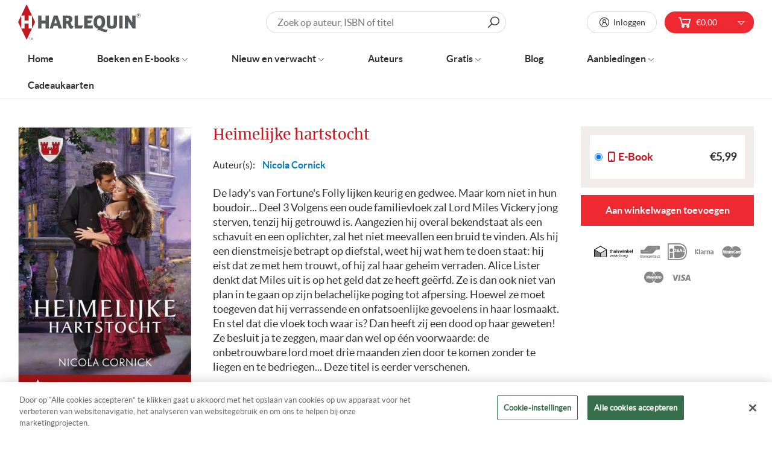

--- FILE ---
content_type: text/css
request_url: https://www.harlequin.nl/cdn/shop/t/37/assets/code-theme-global.css?v=13739036095525560051760976366
body_size: 69828
content:
@import"https://fonts.googleapis.com/css2?family=Playfair+Display:wght@400..900&display=swap";@font-face{font-family:LineAwesome;src:local("Line Awesome"),url(//www.harlequin.nl/cdn/shop/t/37/assets/line-awesome.woff2?v=105505506382833844781741276154) format("woff2"),url(//www.harlequin.nl/cdn/shop/t/37/assets/line-awesome.woff?v=135084655106250946221741276154) format("woff");font-weight:400;font-style:normal;font-display:block}@font-face{font-family:merriweatherbold;src:url(//www.harlequin.nl/cdn/shop/t/37/assets/merriweather-bold-webfont.woff2?v=140853792032592388221741276154) format("woff2"),url(//www.harlequin.nl/cdn/shop/t/37/assets/merriweather-bold-webfont.woff?v=53184440693519191331741276154) format("woff");font-weight:400;font-style:normal}@font-face{font-family:merriweatherregular;src:url(//www.harlequin.nl/cdn/shop/t/37/assets/merriweather-regular-webfont.woff2?v=32311898390071110881741276154) format("woff2"),url(//www.harlequin.nl/cdn/shop/t/37/assets/merriweather-regular-webfont.woff?v=145904392754499625801741276154) format("woff");font-weight:400;font-style:normal}@font-face{font-family:latobold;src:url(//www.harlequin.nl/cdn/shop/t/37/assets/lato-bold-webfont.woff2?v=11535281886257136031741276154) format("woff2"),url(//www.harlequin.nl/cdn/shop/t/37/assets/lato-bold-webfont.woff?v=60147093021842399351741276154) format("woff");font-weight:400;font-style:normal}@font-face{font-family:latoregular;src:url(//www.harlequin.nl/cdn/shop/t/37/assets/lato-regular-webfont.woff2?v=116876541957475297741741276154) format("woff2"),url(//www.harlequin.nl/cdn/shop/t/37/assets/lato-regular-webfont.woff?v=18411645554649529351741276154) format("woff");font-weight:400;font-style:normal}@font-face{font-family:"Museo Sans 100";src:local("Museo Sans 100"),url(//www.harlequin.nl/cdn/shop/t/37/assets/MuseoSans-100.woff2?v=175739340405185510931741276154) format("woff2"),url(//www.harlequin.nl/cdn/shop/t/37/assets/MuseoSans-100.woff?v=73497420858526829801741276154) format("woff"),url(//www.harlequin.nl/cdn/shop/t/37/assets/MuseoSans-100.ttf?v=155397061748316380001741276154) format("truetype");font-weight:200;font-style:normal;font-display:swap}@font-face{font-family:"Museo Sans 300";src:local("Museo Sans 300"),url(//www.harlequin.nl/cdn/shop/t/37/assets/MuseoSans-300.woff2?v=55457579597542702831741276154) format("woff2"),url(//www.harlequin.nl/cdn/shop/t/37/assets/MuseoSans-300.woff?v=154657257241834303161741276154) format("woff"),url(//www.harlequin.nl/cdn/shop/t/37/assets/MuseoSans-300.ttf?v=107136554361759087431741276154) format("truetype");font-weight:300;font-style:normal;font-display:swap}@font-face{font-family:"Museo Sans 500";src:local("Museo Sans 500"),url(//www.harlequin.nl/cdn/shop/t/37/assets/MuseoSans-500.woff2?v=146035330702179253231741276154) format("woff2"),url(//www.harlequin.nl/cdn/shop/t/37/assets/MuseoSans-500.woff?v=143650958622920857871741276154) format("woff"),url(//www.harlequin.nl/cdn/shop/t/37/assets/MuseoSans-500.ttf?v=101430526547372546821741276154) format("truetype");font-weight:400;font-style:normal;font-display:swap}@font-face{font-family:"Museo Sans 700";src:local("Museo Sans 700"),url(//www.harlequin.nl/cdn/shop/t/37/assets/MuseoSans-700.woff2?v=12609578534578327921741276154) format("woff2"),url(//www.harlequin.nl/cdn/shop/t/37/assets/MuseoSans-700.woff?v=98942178000756541511741276154) format("woff"),url(//www.harlequin.nl/cdn/shop/t/37/assets/MuseoSans-700.ttf?v=44579313185288804661741276154) format("truetype");font-weight:600;font-style:normal;font-display:swap}@font-face{font-family:"Museo Sans 100 italic";src:local("Museo Sans 100 italic"),url(//www.harlequin.nl/cdn/shop/t/37/assets/MuseoSans-100Italic.woff2?v=132916336571387924191741276154) format("woff2"),url(//www.harlequin.nl/cdn/shop/t/37/assets/MuseoSans-100Italic.woff?v=46851147329923154201741276154) format("woff"),url(//www.harlequin.nl/cdn/shop/t/37/assets/MuseoSans-100Italic.ttf?v=14674356543066954071741276154) format("truetype");font-weight:200;font-style:italic;font-display:swap}@font-face{font-family:"Museo Sans 300 italic";src:local("Museo Sans 300 italic"),url(//www.harlequin.nl/cdn/shop/t/37/assets/MuseoSans-300Italic.woff2?v=118931312905824711251741276154) format("woff2"),url(//www.harlequin.nl/cdn/shop/t/37/assets/MuseoSans-300Italic.woff?v=183532168874442261081741276154) format("woff"),url(//www.harlequin.nl/cdn/shop/t/37/assets/MuseoSans-300Italic.ttf?v=60952075533169375981741276154) format("truetype");font-weight:300;font-style:italic;font-display:swap}@font-face{font-family:"Museo Sans 500 italic";src:local("Museo Sans 500 italic"),url(//www.harlequin.nl/cdn/shop/t/37/assets/MuseoSans-500Italic.woff2?v=78465312128056242871741276154) format("woff2"),url(//www.harlequin.nl/cdn/shop/t/37/assets/MuseoSans-500Italic.woff?v=33339260439803559301741276154) format("woff"),url(//www.harlequin.nl/cdn/shop/t/37/assets/MuseoSans-500Italic.ttf?v=74779992480822085451741276154) format("truetype");font-weight:400;font-style:italic;font-display:swap}@font-face{font-family:"Museo Sans 700 italic";src:local("Museo Sans 700 italic"),url(//www.harlequin.nl/cdn/shop/t/37/assets/MuseoSans-700Italic.woff2?v=85846100084991133931741276154) format("woff2"),url(//www.harlequin.nl/cdn/shop/t/37/assets/MuseoSans-700Italic.woff?v=86652517456834942361741276154) format("woff"),url(//www.harlequin.nl/cdn/shop/t/37/assets/MuseoSans-700Italic.ttf?v=90322826403787818481741276154) format("truetype");font-weight:600;font-style:italic;font-display:swap}body,button,input,select,textarea{-webkit-font-smoothing:antialiased}/*! normalize.css v7.0.0 | MIT License | github.com/necolas/normalize.css */html{line-height:1.15;-ms-text-size-adjust:100%;-webkit-text-size-adjust:100%}body{margin:0;font-family:latoregular,helvetica,sans-serif}article,aside,footer,header,nav,section{display:block}h1{font-size:2em;margin:.67em 0}figcaption,figure,main{display:block}figure{margin:1em 40px}hr{box-sizing:content-box;height:0;overflow:visible}pre{font-family:monospace,monospace;font-size:1em}a{background-color:transparent;-webkit-text-decoration-skip:objects}abbr[title]{border-bottom:none;text-decoration:underline;-webkit-text-decoration:underline dotted;text-decoration:underline dotted}b,strong{font-weight:inherit}b,strong{font-weight:bolder}code,kbd,samp{font-family:monospace,monospace;font-size:1em}dfn{font-style:italic}mark{background-color:#ff0;color:#000}small{font-size:80%}sub,sup{font-size:75%;line-height:0;position:relative;vertical-align:baseline}sub{bottom:-.25em}sup{top:-.5em}audio,video{display:inline-block}audio:not([controls]){display:none;height:0}img{border-style:none}svg:not(:root){overflow:hidden}button,input,optgroup,select,textarea{font-family:latoregular,helvetica,sans-serif;font-size:100%;line-height:1.15;margin:0}button,input{overflow:visible}button,select{text-transform:none}[type=reset],[type=submit],button,html [type=button]{-webkit-appearance:button;appearance:button}[type=button]::-moz-focus-inner,[type=reset]::-moz-focus-inner,[type=submit]::-moz-focus-inner,button::-moz-focus-inner{border-style:none;padding:0}[type=button]:-moz-focusring,[type=reset]:-moz-focusring,[type=submit]:-moz-focusring,button:-moz-focusring{outline:1px dotted ButtonText}fieldset{padding:.35em .75em .625em}legend{box-sizing:border-box;color:inherit;display:table;max-width:100%;padding:0;white-space:normal}progress{display:inline-block;vertical-align:baseline}textarea{overflow:auto}[type=checkbox],[type=radio]{box-sizing:border-box;padding:0}[type=number]::-webkit-inner-spin-button,[type=number]::-webkit-outer-spin-button{height:auto}[type=search]{-webkit-appearance:textfield;appearance:textfield;outline-offset:-2px}[type=search]::-webkit-search-cancel-button,[type=search]::-webkit-search-decoration{-webkit-appearance:none;appearance:none}::-webkit-file-upload-button{-webkit-appearance:button;appearance:button;font:inherit}details,menu{display:block}summary{display:list-item}canvas{display:inline-block}template{display:none}[hidden]{display:none}body,button,input,select,textarea{-webkit-text-size-adjust:100%}@media screen and (max-width: 767px){input,select,textarea{font-size:1rem}}button,input[type=submit],label[for]{cursor:pointer}button[disabled],input[type=submit][disabled]{cursor:default}optgroup{font-weight:700}option{color:#313132}[tabindex="-1"]:focus{outline:0}[role=button],a,button,input,label,select,textarea{touch-action:manipulation}.easyzoom{position:relative;display:inline-block}.easyzoom img{vertical-align:bottom}.easyzoom.is-loading img{cursor:progress}.easyzoom.is-ready img{cursor:crosshair}.easyzoom.is-error img{cursor:not-allowed}.easyzoom-notice{position:absolute;top:50%;left:50%;z-index:150;width:10em;margin:-1em 0 0 -5em;line-height:2em;text-align:center;background:#fff;box-shadow:0 0 10px #888}.easyzoom-flyout{position:absolute;z-index:100;overflow:hidden;background:#fff}.easyzoom--overlay .easyzoom-flyout{top:0;left:0;width:100%;height:100%}.easyzoom--adjacent .easyzoom-flyout{top:0;left:100%;width:100%;height:100%;margin-left:20px}.breadcrumb-list .breadcrumb-list__list-item:before,.fancybox-navigation .fancybox-arrow:before,.la,.lab,.lad,.lal,.lar,.las,.search-dropdown-results .thumbnail.no-image:before,.search-form .search-button:before,.swiper-button-next,.swiper-button-prev,.swiper-container-rtl .swiper-button-next,.swiper-container-rtl .swiper-button-prev{-moz-osx-font-smoothing:grayscale;-webkit-font-smoothing:antialiased;display:inline-block;font-style:normal;font-variant:normal;text-rendering:auto;line-height:1}.la-lg{font-size:1.33333em;line-height:.75em;vertical-align:-.0667em}.la-xs{font-size:.75em}.la-sm{font-size:.875em}.la-1x{font-size:1em}.la-2x{font-size:2em}.la-3x{font-size:3em}.la-4x{font-size:4em}.la-5x{font-size:5em}.la-6x{font-size:6em}.la-7x{font-size:7em}.la-8x{font-size:8em}.la-9x{font-size:9em}.la-10x{font-size:10em}.la-fw{text-align:center;width:1.25em}.la-ul{list-style-type:none;margin-left:2.5em;padding-left:0}.la-ul>li{position:relative}.la-li{left:-2em;position:absolute;text-align:center;width:2em;line-height:inherit}.la-border{border:solid .08em #eee;border-radius:.1em;padding:.2em .25em .15em}.la-pull-left{float:left}.la-pull-right{float:right}.breadcrumb-list .la-pull-left.breadcrumb-list__list-item:before,.fancybox-navigation .la-pull-left.fancybox-arrow:before,.la-pull-left.swiper-button-next,.la-pull-left.swiper-button-prev,.la.la-pull-left,.lab.la-pull-left,.lal.la-pull-left,.lar.la-pull-left,.las.la-pull-left,.search-dropdown-results .la-pull-left.thumbnail.no-image:before,.search-form .la-pull-left.search-button:before{margin-right:.3em}.breadcrumb-list .la-pull-right.breadcrumb-list__list-item:before,.fancybox-navigation .la-pull-right.fancybox-arrow:before,.la-pull-right.swiper-button-next,.la-pull-right.swiper-button-prev,.la.la-pull-right,.lab.la-pull-right,.lal.la-pull-right,.lar.la-pull-right,.las.la-pull-right,.search-dropdown-results .la-pull-right.thumbnail.no-image:before,.search-form .la-pull-right.search-button:before{margin-left:.3em}.la-spin{animation:la-spin 2s infinite linear}.la-pulse{animation:la-spin 1s infinite steps(8)}@keyframes la-spin{0%{transform:rotate(0)}to{transform:rotate(360deg)}}.la-rotate-90{transform:rotate(90deg)}.la-rotate-180{transform:rotate(180deg)}.la-rotate-270{transform:rotate(270deg)}.la-flip-horizontal{transform:scaleX(-1)}.la-flip-vertical{transform:scaleY(-1)}.la-flip-both,.la-flip-horizontal.la-flip-vertical{transform:scale(-1)}:root .la-flip-both,:root .la-flip-horizontal,:root .la-flip-vertical,:root .la-rotate-180,:root .la-rotate-270,:root .la-rotate-90{filter:none}.la-stack{display:inline-block;height:2em;line-height:2em;position:relative;vertical-align:middle;width:2.5em}.la-stack-1x,.la-stack-2x{left:0;position:absolute;text-align:center;width:100%}.la-stack-1x{line-height:inherit}.la-stack-2x{font-size:2em}.la-inverse{color:#fff}.la-500px:before{content:"\f26e"}.la-accessible-icon:before{content:"\f368"}.la-accusoft:before{content:"\f369"}.la-acquisitions-incorporated:before{content:"\f6af"}.la-ad:before{content:"\f641"}.la-address-book:before{content:"\f2b9"}.la-address-card:before{content:"\f2bb"}.la-adjust:before{content:"\f042"}.la-adn:before{content:"\f170"}.la-adobe:before{content:"\f778"}.la-adversal:before{content:"\f36a"}.la-affiliatetheme:before{content:"\f36b"}.la-air-freshener:before{content:"\f5d0"}.la-airbnb:before{content:"\f834"}.la-algolia:before{content:"\f36c"}.la-align-center:before{content:"\f037"}.la-align-justify:before{content:"\f039"}.la-align-left:before{content:"\f036"}.la-align-right:before{content:"\f038"}.la-alipay:before{content:"\f642"}.la-allergies:before{content:"\f461"}.la-amazon:before{content:"\f270"}.la-amazon-pay:before{content:"\f42c"}.la-ambulance:before{content:"\f0f9"}.la-american-sign-language-interpreting:before{content:"\f2a3"}.la-amilia:before{content:"\f36d"}.la-anchor:before{content:"\f13d"}.la-android:before{content:"\f17b"}.la-angellist:before{content:"\f209"}.la-angle-double-down:before{content:"\f103"}.la-angle-double-left:before{content:"\f100"}.la-angle-double-right:before{content:"\f101"}.la-angle-double-up:before{content:"\f102"}.la-angle-down:before{content:"\f107"}.fancybox-navigation .fancybox-arrow--left:before,.la-angle-left:before,.swiper-button-prev:before,.swiper-container-rtl .swiper-button-next:before{content:"\f104"}.fancybox-navigation .fancybox-arrow--right:before,.la-angle-right:before,.swiper-button-next:before,.swiper-container-rtl .swiper-button-prev:before{content:"\f105"}.la-angle-up:before{content:"\f106"}.la-angry:before{content:"\f556"}.la-angrycreative:before{content:"\f36e"}.la-angular:before{content:"\f420"}.la-ankh:before{content:"\f644"}.la-app-store:before{content:"\f36f"}.la-app-store-ios:before{content:"\f370"}.la-apper:before{content:"\f371"}.la-apple:before{content:"\f179"}.la-apple-alt:before{content:"\f5d1"}.la-apple-pay:before{content:"\f415"}.la-archive:before{content:"\f187"}.la-archway:before{content:"\f557"}.la-arrow-alt-circle-down:before{content:"\f358"}.la-arrow-alt-circle-left:before{content:"\f359"}.la-arrow-alt-circle-right:before{content:"\f35a"}.la-arrow-alt-circle-up:before{content:"\f35b"}.la-arrow-circle-down:before{content:"\f0ab"}.la-arrow-circle-left:before{content:"\f0a8"}.la-arrow-circle-right:before{content:"\f0a9"}.la-arrow-circle-up:before{content:"\f0aa"}.la-arrow-down:before{content:"\f063"}.la-arrow-left:before{content:"\f060"}.la-arrow-right:before{content:"\f061"}.la-arrow-up:before{content:"\f062"}.la-arrows-alt:before{content:"\f0b2"}.la-arrows-alt-h:before{content:"\f337"}.la-arrows-alt-v:before{content:"\f338"}.la-artstation:before{content:"\f77a"}.la-assistive-listening-systems:before{content:"\f2a2"}.la-asterisk:before{content:"\f069"}.la-asymmetrik:before{content:"\f372"}.la-at:before{content:"\f1fa"}.la-atlas:before{content:"\f558"}.la-atlassian:before{content:"\f77b"}.la-atom:before{content:"\f5d2"}.la-audible:before{content:"\f373"}.la-audio-description:before{content:"\f29e"}.la-autoprefixer:before{content:"\f41c"}.la-avianex:before{content:"\f374"}.la-aviato:before{content:"\f421"}.la-award:before{content:"\f559"}.la-aws:before{content:"\f375"}.la-baby:before{content:"\f77c"}.la-baby-carriage:before{content:"\f77d"}.la-backspace:before{content:"\f55a"}.la-backward:before{content:"\f04a"}.la-bacon:before{content:"\f7e5"}.la-balance-scale:before{content:"\f24e"}.la-balance-scale-left:before{content:"\f515"}.la-balance-scale-right:before{content:"\f516"}.la-ban:before{content:"\f05e"}.la-band-aid:before{content:"\f462"}.la-bandcamp:before{content:"\f2d5"}.la-barcode:before{content:"\f02a"}.la-bars:before{content:"\f0c9"}.la-baseball-ball:before{content:"\f433"}.la-basketball-ball:before{content:"\f434"}.la-bath:before{content:"\f2cd"}.la-battery-empty:before{content:"\f244"}.la-battery-full:before{content:"\f240"}.la-battery-half:before{content:"\f242"}.la-battery-quarter:before{content:"\f243"}.la-battery-three-quarters:before{content:"\f241"}.la-battle-net:before{content:"\f835"}.la-bed:before{content:"\f236"}.la-beer:before{content:"\f0fc"}.la-behance:before{content:"\f1b4"}.la-behance-square:before{content:"\f1b5"}.la-bell:before{content:"\f0f3"}.la-bell-slash:before{content:"\f1f6"}.la-bezier-curve:before{content:"\f55b"}.la-bible:before{content:"\f647"}.la-bicycle:before{content:"\f206"}.la-biking:before{content:"\f84a"}.la-bimobject:before{content:"\f378"}.la-binoculars:before{content:"\f1e5"}.la-biohazard:before{content:"\f780"}.la-birthday-cake:before{content:"\f1fd"}.la-bitbucket:before{content:"\f171"}.la-bitcoin:before{content:"\f379"}.la-bity:before{content:"\f37a"}.la-black-tie:before{content:"\f27e"}.la-blackberry:before{content:"\f37b"}.la-blender:before{content:"\f517"}.la-blender-phone:before{content:"\f6b6"}.la-blind:before{content:"\f29d"}.la-blog:before{content:"\f781"}.la-blogger:before{content:"\f37c"}.la-blogger-b:before{content:"\f37d"}.la-bluetooth:before{content:"\f293"}.la-bluetooth-b:before{content:"\f294"}.la-bold:before{content:"\f032"}.la-bolt:before{content:"\f0e7"}.la-bomb:before{content:"\f1e2"}.la-bone:before{content:"\f5d7"}.la-bong:before{content:"\f55c"}.la-book:before,.product-template .select-form .form-input__radio .variant .variant-title .variant-icon.variant-icon--book:before,.product-variants .product-variants__variant .product-variants__title-wrapper .product-variants__icon:before{content:"\f02d"}.la-book-dead:before{content:"\f6b7"}.la-book-medical:before{content:"\f7e6"}.la-book-open:before{content:"\f518"}.la-book-reader:before{content:"\f5da"}.la-bookmark:before{content:"\f02e"}.la-bootstrap:before{content:"\f836"}.la-border-all:before{content:"\f84c"}.la-border-none:before{content:"\f850"}.la-border-style:before{content:"\f853"}.la-bowling-ball:before{content:"\f436"}.la-box:before{content:"\f466"}.la-box-open:before{content:"\f49e"}.la-boxes:before{content:"\f468"}.la-braille:before{content:"\f2a1"}.la-brain:before{content:"\f5dc"}.la-bread-slice:before{content:"\f7ec"}.la-briefcase:before{content:"\f0b1"}.la-briefcase-medical:before{content:"\f469"}.la-broadcast-tower:before{content:"\f519"}.la-broom:before{content:"\f51a"}.la-brush:before{content:"\f55d"}.la-btc:before{content:"\f15a"}.la-buffer:before{content:"\f837"}.la-bug:before{content:"\f188"}.la-building:before{content:"\f1ad"}.la-bullhorn:before{content:"\f0a1"}.la-bullseye:before{content:"\f140"}.la-burn:before{content:"\f46a"}.la-buromobelexperte:before{content:"\f37f"}.la-bus:before{content:"\f207"}.la-bus-alt:before{content:"\f55e"}.la-business-time:before{content:"\f64a"}.la-buy-n-large:before{content:"\f8a6"}.la-buysellads:before{content:"\f20d"}.la-calculator:before{content:"\f1ec"}.la-calendar:before{content:"\f133"}.la-calendar-alt:before{content:"\f073"}.la-calendar-check:before{content:"\f274"}.la-calendar-day:before{content:"\f783"}.la-calendar-minus:before{content:"\f272"}.la-calendar-plus:before{content:"\f271"}.la-calendar-times:before{content:"\f273"}.la-calendar-week:before{content:"\f784"}.la-camera:before{content:"\f030"}.la-camera-retro:before{content:"\f083"}.la-campground:before{content:"\f6bb"}.la-canadian-maple-leaf:before{content:"\f785"}.la-candy-cane:before{content:"\f786"}.la-cannabis:before{content:"\f55f"}.la-capsules:before{content:"\f46b"}.la-car:before{content:"\f1b9"}.la-car-alt:before{content:"\f5de"}.la-car-battery:before{content:"\f5df"}.la-car-crash:before{content:"\f5e1"}.la-car-side:before{content:"\f5e4"}.la-caret-down:before{content:"\f0d7"}.la-caret-left:before{content:"\f0d9"}.la-caret-right:before{content:"\f0da"}.la-caret-square-down:before{content:"\f150"}.la-caret-square-left:before{content:"\f191"}.la-caret-square-right:before{content:"\f152"}.la-caret-square-up:before{content:"\f151"}.la-caret-up:before{content:"\f0d8"}.la-carrot:before{content:"\f787"}.la-cart-arrow-down:before{content:"\f218"}.la-cart-plus:before{content:"\f217"}.la-cash-register:before{content:"\f788"}.la-cat:before{content:"\f6be"}.la-cc-amazon-pay:before{content:"\f42d"}.la-cc-amex:before{content:"\f1f3"}.la-cc-apple-pay:before{content:"\f416"}.la-cc-diners-club:before{content:"\f24c"}.la-cc-discover:before{content:"\f1f2"}.la-cc-jcb:before{content:"\f24b"}.la-cc-mastercard:before{content:"\f1f1"}.la-cc-paypal:before{content:"\f1f4"}.la-cc-stripe:before{content:"\f1f5"}.la-cc-visa:before{content:"\f1f0"}.la-centercode:before{content:"\f380"}.la-centos:before{content:"\f789"}.la-certificate:before{content:"\f0a3"}.la-chair:before{content:"\f6c0"}.la-chalkboard:before{content:"\f51b"}.la-chalkboard-teacher:before{content:"\f51c"}.la-charging-station:before{content:"\f5e7"}.la-chart-area:before{content:"\f1fe"}.la-chart-bar:before{content:"\f080"}.la-chart-line:before{content:"\f201"}.la-chart-pie:before{content:"\f200"}.la-check:before{content:"\f00c"}.la-check-circle:before{content:"\f058"}.la-check-double:before{content:"\f560"}.la-check-square:before{content:"\f14a"}.la-cheese:before{content:"\f7ef"}.la-chess:before{content:"\f439"}.la-chess-bishop:before{content:"\f43a"}.la-chess-board:before{content:"\f43c"}.la-chess-king:before{content:"\f43f"}.la-chess-knight:before{content:"\f441"}.la-chess-pawn:before{content:"\f443"}.la-chess-queen:before{content:"\f445"}.la-chess-rook:before{content:"\f447"}.la-chevron-circle-down:before{content:"\f13a"}.la-chevron-circle-left:before{content:"\f137"}.la-chevron-circle-right:before{content:"\f138"}.la-chevron-circle-up:before{content:"\f139"}.la-chevron-down:before{content:"\f078"}.la-chevron-left:before{content:"\f053"}.la-chevron-right:before{content:"\f054"}.la-chevron-up:before{content:"\f077"}.la-child:before{content:"\f1ae"}.la-chrome:before{content:"\f268"}.la-chromecast:before{content:"\f838"}.la-church:before{content:"\f51d"}.la-circle:before{content:"\f111"}.la-circle-notch:before{content:"\f1ce"}.la-city:before{content:"\f64f"}.la-clinic-medical:before{content:"\f7f2"}.la-clipboard:before{content:"\f328"}.la-clipboard-check:before{content:"\f46c"}.la-clipboard-list:before{content:"\f46d"}.la-clock:before{content:"\f017"}.la-clone:before{content:"\f24d"}.la-closed-captioning:before{content:"\f20a"}.la-cloud:before{content:"\f0c2"}.la-cloud-download-alt:before{content:"\f381"}.la-cloud-meatball:before{content:"\f73b"}.la-cloud-moon:before{content:"\f6c3"}.la-cloud-moon-rain:before{content:"\f73c"}.la-cloud-rain:before{content:"\f73d"}.la-cloud-showers-heavy:before{content:"\f740"}.la-cloud-sun:before{content:"\f6c4"}.la-cloud-sun-rain:before{content:"\f743"}.la-cloud-upload-alt:before{content:"\f382"}.la-cloudscale:before{content:"\f383"}.la-cloudsmith:before{content:"\f384"}.la-cloudversify:before{content:"\f385"}.la-cocktail:before{content:"\f561"}.la-code:before{content:"\f121"}.la-code-branch:before{content:"\f126"}.la-codepen:before{content:"\f1cb"}.la-codiepie:before{content:"\f284"}.la-coffee:before{content:"\f0f4"}.la-cog:before{content:"\f013"}.la-cogs:before{content:"\f085"}.la-coins:before{content:"\f51e"}.la-columns:before{content:"\f0db"}.la-comment:before{content:"\f075"}.la-comment-alt:before{content:"\f27a"}.la-comment-dollar:before{content:"\f651"}.la-comment-dots:before{content:"\f4ad"}.la-comment-medical:before{content:"\f7f5"}.la-comment-slash:before{content:"\f4b3"}.la-comments:before{content:"\f086"}.la-comments-dollar:before{content:"\f653"}.la-compact-disc:before{content:"\f51f"}.la-compass:before{content:"\f14e"}.la-compress:before{content:"\f066"}.la-compress-arrows-alt:before{content:"\f78c"}.la-concierge-bell:before{content:"\f562"}.la-confluence:before{content:"\f78d"}.la-connectdevelop:before{content:"\f20e"}.la-contao:before{content:"\f26d"}.la-cookie:before{content:"\f563"}.la-cookie-bite:before{content:"\f564"}.la-copy:before{content:"\f0c5"}.la-copyright:before{content:"\f1f9"}.la-cotton-bureau:before{content:"\f89e"}.la-couch:before{content:"\f4b8"}.la-cpanel:before{content:"\f388"}.la-creative-commons:before{content:"\f25e"}.la-creative-commons-by:before{content:"\f4e7"}.la-creative-commons-nc:before{content:"\f4e8"}.la-creative-commons-nc-eu:before{content:"\f4e9"}.la-creative-commons-nc-jp:before{content:"\f4ea"}.la-creative-commons-nd:before{content:"\f4eb"}.la-creative-commons-pd:before{content:"\f4ec"}.la-creative-commons-pd-alt:before{content:"\f4ed"}.la-creative-commons-remix:before{content:"\f4ee"}.la-creative-commons-sa:before{content:"\f4ef"}.la-creative-commons-sampling:before{content:"\f4f0"}.la-creative-commons-sampling-plus:before{content:"\f4f1"}.la-creative-commons-share:before{content:"\f4f2"}.la-creative-commons-zero:before{content:"\f4f3"}.la-credit-card:before{content:"\f09d"}.la-critical-role:before{content:"\f6c9"}.la-crop:before{content:"\f125"}.la-crop-alt:before{content:"\f565"}.la-cross:before{content:"\f654"}.la-crosshairs:before{content:"\f05b"}.la-crow:before{content:"\f520"}.la-crown:before{content:"\f521"}.la-crutch:before{content:"\f7f7"}.la-css3:before{content:"\f13c"}.la-css3-alt:before{content:"\f38b"}.la-cube:before{content:"\f1b2"}.la-cubes:before{content:"\f1b3"}.la-cut:before{content:"\f0c4"}.la-cuttlefish:before{content:"\f38c"}.la-d-and-d:before{content:"\f38d"}.la-d-and-d-beyond:before{content:"\f6ca"}.la-dashcube:before{content:"\f210"}.la-database:before{content:"\f1c0"}.la-deaf:before{content:"\f2a4"}.la-delicious:before{content:"\f1a5"}.la-democrat:before{content:"\f747"}.la-deploydog:before{content:"\f38e"}.la-deskpro:before{content:"\f38f"}.la-desktop:before{content:"\f108"}.la-dev:before{content:"\f6cc"}.la-deviantart:before{content:"\f1bd"}.la-dharmachakra:before{content:"\f655"}.la-dhl:before{content:"\f790"}.la-diagnoses:before{content:"\f470"}.la-diaspora:before{content:"\f791"}.la-dice:before{content:"\f522"}.la-dice-d20:before{content:"\f6cf"}.la-dice-d6:before{content:"\f6d1"}.la-dice-five:before{content:"\f523"}.la-dice-four:before{content:"\f524"}.la-dice-one:before{content:"\f525"}.la-dice-six:before{content:"\f526"}.la-dice-three:before{content:"\f527"}.la-dice-two:before{content:"\f528"}.la-digg:before{content:"\f1a6"}.la-digital-ocean:before{content:"\f391"}.la-digital-tachograph:before{content:"\f566"}.la-directions:before{content:"\f5eb"}.la-discord:before{content:"\f392"}.la-discourse:before{content:"\f393"}.la-divide:before{content:"\f529"}.la-dizzy:before{content:"\f567"}.la-dna:before{content:"\f471"}.la-dochub:before{content:"\f394"}.la-docker:before{content:"\f395"}.la-dog:before{content:"\f6d3"}.la-dollar-sign:before{content:"\f155"}.la-dolly:before{content:"\f472"}.la-dolly-flatbed:before{content:"\f474"}.la-donate:before{content:"\f4b9"}.la-door-closed:before{content:"\f52a"}.la-door-open:before{content:"\f52b"}.la-dot-circle:before{content:"\f192"}.la-dove:before{content:"\f4ba"}.la-download:before{content:"\f019"}.la-draft2digital:before{content:"\f396"}.la-drafting-compass:before{content:"\f568"}.la-dragon:before{content:"\f6d5"}.la-draw-polygon:before{content:"\f5ee"}.la-dribbble:before{content:"\f17d"}.la-dribbble-square:before{content:"\f397"}.la-dropbox:before{content:"\f16b"}.la-drum:before{content:"\f569"}.la-drum-steelpan:before{content:"\f56a"}.la-drumstick-bite:before{content:"\f6d7"}.la-drupal:before{content:"\f1a9"}.la-dumbbell:before{content:"\f44b"}.la-dumpster:before{content:"\f793"}.la-dumpster-fire:before{content:"\f794"}.la-dungeon:before{content:"\f6d9"}.la-dyalog:before{content:"\f399"}.la-earlybirds:before{content:"\f39a"}.la-ebay:before{content:"\f4f4"}.la-edge:before{content:"\f282"}.la-edit:before{content:"\f044"}.la-egg:before{content:"\f7fb"}.la-eject:before{content:"\f052"}.la-elementor:before{content:"\f430"}.la-ellipsis-h:before{content:"\f141"}.la-ellipsis-v:before{content:"\f142"}.la-ello:before{content:"\f5f1"}.la-ember:before{content:"\f423"}.la-empire:before{content:"\f1d1"}.la-envelope:before{content:"\f0e0"}.la-envelope-open:before{content:"\f2b6"}.la-envelope-open-text:before{content:"\f658"}.la-envelope-square:before{content:"\f199"}.la-envira:before{content:"\f299"}.la-equals:before{content:"\f52c"}.la-eraser:before{content:"\f12d"}.la-erlang:before{content:"\f39d"}.la-ethereum:before{content:"\f42e"}.la-ethernet:before{content:"\f796"}.la-etsy:before{content:"\f2d7"}.la-euro-sign:before{content:"\f153"}.la-evernote:before{content:"\f839"}.la-exchange-alt:before{content:"\f362"}.la-exclamation:before{content:"\f12a"}.la-exclamation-circle:before{content:"\f06a"}.la-exclamation-triangle:before{content:"\f071"}.la-expand:before{content:"\f065"}.la-expand-arrows-alt:before{content:"\f31e"}.la-expeditedssl:before{content:"\f23e"}.la-external-link-alt:before{content:"\f35d"}.la-external-link-square-alt:before{content:"\f360"}.la-eye:before{content:"\f06e"}.la-eye-dropper:before{content:"\f1fb"}.la-eye-slash:before{content:"\f070"}.la-facebook:before{content:"\f09a"}.la-facebook-f:before{content:"\f39e"}.la-facebook-messenger:before{content:"\f39f"}.la-facebook-square:before{content:"\f082"}.la-fan:before{content:"\f863"}.la-fantasy-flight-games:before{content:"\f6dc"}.la-fast-backward:before{content:"\f049"}.la-fast-forward:before{content:"\f050"}.la-fax:before{content:"\f1ac"}.la-feather:before{content:"\f52d"}.la-feather-alt:before{content:"\f56b"}.la-fedex:before{content:"\f797"}.la-fedora:before{content:"\f798"}.la-female:before{content:"\f182"}.la-fighter-jet:before{content:"\f0fb"}.la-figma:before{content:"\f799"}.la-file:before{content:"\f15b"}.la-file-alt:before{content:"\f15c"}.la-file-archive:before{content:"\f1c6"}.la-file-audio:before{content:"\f1c7"}.la-file-code:before{content:"\f1c9"}.la-file-contract:before{content:"\f56c"}.la-file-csv:before{content:"\f6dd"}.la-file-download:before{content:"\f56d"}.la-file-excel:before{content:"\f1c3"}.la-file-export:before{content:"\f56e"}.la-file-image:before{content:"\f1c5"}.la-file-import:before{content:"\f56f"}.la-file-invoice:before{content:"\f570"}.la-file-invoice-dollar:before{content:"\f571"}.la-file-medical:before{content:"\f477"}.la-file-medical-alt:before{content:"\f478"}.la-file-pdf:before{content:"\f1c1"}.la-file-powerpoint:before{content:"\f1c4"}.la-file-prescription:before{content:"\f572"}.la-file-signature:before{content:"\f573"}.la-file-upload:before{content:"\f574"}.la-file-video:before{content:"\f1c8"}.la-file-word:before{content:"\f1c2"}.la-fill:before{content:"\f575"}.la-fill-drip:before{content:"\f576"}.la-film:before{content:"\f008"}.la-filter:before{content:"\f0b0"}.la-fingerprint:before{content:"\f577"}.la-fire:before{content:"\f06d"}.la-fire-alt:before{content:"\f7e4"}.la-fire-extinguisher:before{content:"\f134"}.la-firefox:before{content:"\f269"}.la-first-aid:before{content:"\f479"}.la-first-order:before{content:"\f2b0"}.la-first-order-alt:before{content:"\f50a"}.la-firstdraft:before{content:"\f3a1"}.la-fish:before{content:"\f578"}.la-fist-raised:before{content:"\f6de"}.la-flag:before{content:"\f024"}.la-flag-checkered:before{content:"\f11e"}.la-flag-usa:before{content:"\f74d"}.la-flask:before{content:"\f0c3"}.la-flickr:before{content:"\f16e"}.la-flipboard:before{content:"\f44d"}.la-flushed:before{content:"\f579"}.la-fly:before{content:"\f417"}.la-folder:before{content:"\f07b"}.la-folder-minus:before{content:"\f65d"}.la-folder-open:before{content:"\f07c"}.la-folder-plus:before{content:"\f65e"}.la-font:before{content:"\f031"}.la-font-awesome:before{content:"\f2b4"}.la-font-awesome-alt:before{content:"\f35c"}.la-font-awesome-flag:before{content:"\f425"}.la-font-awesome-logo-full:before{content:"\f4e6"}.la-fonticons:before{content:"\f280"}.la-fonticons-fi:before{content:"\f3a2"}.la-football-ball:before{content:"\f44e"}.la-fort-awesome:before{content:"\f286"}.la-fort-awesome-alt:before{content:"\f3a3"}.la-forumbee:before{content:"\f211"}.la-forward:before{content:"\f04e"}.la-foursquare:before{content:"\f180"}.la-free-code-camp:before{content:"\f2c5"}.la-freebsd:before{content:"\f3a4"}.la-frog:before{content:"\f52e"}.la-frown:before{content:"\f119"}.la-frown-open:before{content:"\f57a"}.la-fulcrum:before{content:"\f50b"}.la-funnel-dollar:before{content:"\f662"}.la-futbol:before{content:"\f1e3"}.la-galactic-republic:before{content:"\f50c"}.la-galactic-senate:before{content:"\f50d"}.la-gamepad:before{content:"\f11b"}.la-gas-pump:before{content:"\f52f"}.la-gavel:before{content:"\f0e3"}.la-gem:before{content:"\f3a5"}.la-genderless:before{content:"\f22d"}.la-get-pocket:before{content:"\f265"}.la-gg:before{content:"\f260"}.la-gg-circle:before{content:"\f261"}.la-ghost:before{content:"\f6e2"}.la-gift:before{content:"\f06b"}.la-gifts:before{content:"\f79c"}.la-git:before{content:"\f1d3"}.la-git-alt:before{content:"\f841"}.la-git-square:before{content:"\f1d2"}.la-github:before{content:"\f09b"}.la-github-alt:before{content:"\f113"}.la-github-square:before{content:"\f092"}.la-gitkraken:before{content:"\f3a6"}.la-gitlab:before{content:"\f296"}.la-gitter:before{content:"\f426"}.la-glass-cheers:before{content:"\f79f"}.la-glass-martini:before{content:"\f000"}.la-glass-martini-alt:before{content:"\f57b"}.la-glass-whiskey:before{content:"\f7a0"}.la-glasses:before{content:"\f530"}.la-glide:before{content:"\f2a5"}.la-glide-g:before{content:"\f2a6"}.la-globe:before{content:"\f0ac"}.la-globe-africa:before{content:"\f57c"}.la-globe-americas:before{content:"\f57d"}.la-globe-asia:before{content:"\f57e"}.la-globe-europe:before{content:"\f7a2"}.la-gofore:before{content:"\f3a7"}.la-golf-ball:before{content:"\f450"}.la-goodreads:before{content:"\f3a8"}.la-goodreads-g:before{content:"\f3a9"}.la-google:before{content:"\f1a0"}.la-google-drive:before{content:"\f3aa"}.la-google-play:before{content:"\f3ab"}.la-google-plus:before{content:"\f2b3"}.la-google-plus-g:before{content:"\f0d5"}.la-google-plus-square:before{content:"\f0d4"}.la-google-wallet:before{content:"\f1ee"}.la-gopuram:before{content:"\f664"}.la-graduation-cap:before{content:"\f19d"}.la-gratipay:before{content:"\f184"}.la-grav:before{content:"\f2d6"}.la-greater-than:before{content:"\f531"}.la-greater-than-equal:before{content:"\f532"}.la-grimace:before{content:"\f57f"}.la-grin:before{content:"\f580"}.la-grin-alt:before{content:"\f581"}.la-grin-beam:before{content:"\f582"}.la-grin-beam-sweat:before{content:"\f583"}.la-grin-hearts:before{content:"\f584"}.la-grin-squint:before{content:"\f585"}.la-grin-squint-tears:before{content:"\f586"}.la-grin-stars:before{content:"\f587"}.la-grin-tears:before{content:"\f588"}.la-grin-tongue:before{content:"\f589"}.la-grin-tongue-squint:before{content:"\f58a"}.la-grin-tongue-wink:before{content:"\f58b"}.la-grin-wink:before{content:"\f58c"}.la-grip-horizontal:before{content:"\f58d"}.la-grip-lines:before{content:"\f7a4"}.la-grip-lines-vertical:before{content:"\f7a5"}.la-grip-vertical:before{content:"\f58e"}.la-gripfire:before{content:"\f3ac"}.la-grunt:before{content:"\f3ad"}.la-guitar:before{content:"\f7a6"}.la-gulp:before{content:"\f3ae"}.la-h-square:before{content:"\f0fd"}.la-hacker-news:before{content:"\f1d4"}.la-hacker-news-square:before{content:"\f3af"}.la-hackerrank:before{content:"\f5f7"}.la-hamburger:before{content:"\f805"}.la-hammer:before{content:"\f6e3"}.la-hamsa:before{content:"\f665"}.la-hand-holding:before{content:"\f4bd"}.la-hand-holding-heart:before{content:"\f4be"}.la-hand-holding-usd:before{content:"\f4c0"}.la-hand-lizard:before{content:"\f258"}.la-hand-middle-finger:before{content:"\f806"}.la-hand-paper:before{content:"\f256"}.la-hand-peace:before{content:"\f25b"}.la-hand-point-down:before{content:"\f0a7"}.la-hand-point-left:before{content:"\f0a5"}.la-hand-point-right:before{content:"\f0a4"}.la-hand-point-up:before{content:"\f0a6"}.la-hand-pointer:before{content:"\f25a"}.la-hand-rock:before{content:"\f255"}.la-hand-scissors:before{content:"\f257"}.la-hand-spock:before{content:"\f259"}.la-hands:before{content:"\f4c2"}.la-hands-helping:before{content:"\f4c4"}.la-handshake:before{content:"\f2b5"}.la-hanukiah:before{content:"\f6e6"}.la-hard-hat:before{content:"\f807"}.la-hashtag:before{content:"\f292"}.la-hat-cowboy:before{content:"\f8c0"}.la-hat-cowboy-side:before{content:"\f8c1"}.la-hat-wizard:before{content:"\f6e8"}.la-haykal:before{content:"\f666"}.la-hdd:before{content:"\f0a0"}.la-heading:before{content:"\f1dc"}.la-headphones:before{content:"\f025"}.la-headphones-alt:before{content:"\f58f"}.la-headset:before{content:"\f590"}.la-heart:before{content:"\f004"}.la-heart-broken:before{content:"\f7a9"}.la-heartbeat:before{content:"\f21e"}.la-helicopter:before{content:"\f533"}.la-highlighter:before{content:"\f591"}.la-hiking:before{content:"\f6ec"}.la-hippo:before{content:"\f6ed"}.la-hips:before{content:"\f452"}.la-hire-a-helper:before{content:"\f3b0"}.la-history:before{content:"\f1da"}.la-hockey-puck:before{content:"\f453"}.la-holly-berry:before{content:"\f7aa"}.la-home:before{content:"\f015"}.la-hooli:before{content:"\f427"}.la-hornbill:before{content:"\f592"}.la-horse:before{content:"\f6f0"}.la-horse-head:before{content:"\f7ab"}.la-hospital:before{content:"\f0f8"}.la-hospital-alt:before{content:"\f47d"}.la-hospital-symbol:before{content:"\f47e"}.la-hot-tub:before{content:"\f593"}.la-hotdog:before{content:"\f80f"}.la-hotel:before{content:"\f594"}.la-hotjar:before{content:"\f3b1"}.la-hourglass:before{content:"\f254"}.la-hourglass-end:before{content:"\f253"}.la-hourglass-half:before{content:"\f252"}.la-hourglass-start:before{content:"\f251"}.la-house-damage:before{content:"\f6f1"}.la-houzz:before{content:"\f27c"}.la-hryvnia:before{content:"\f6f2"}.la-html5:before{content:"\f13b"}.la-hubspot:before{content:"\f3b2"}.la-i-cursor:before{content:"\f246"}.la-ice-cream:before{content:"\f810"}.la-icicles:before{content:"\f7ad"}.la-icons:before{content:"\f86d"}.la-id-badge:before{content:"\f2c1"}.la-id-card:before{content:"\f2c2"}.la-id-card-alt:before{content:"\f47f"}.la-igloo:before{content:"\f7ae"}.la-image:before{content:"\f03e"}.la-images:before{content:"\f302"}.la-imdb:before{content:"\f2d8"}.la-inbox:before{content:"\f01c"}.la-indent:before{content:"\f03c"}.la-industry:before{content:"\f275"}.la-infinity:before{content:"\f534"}.la-info:before{content:"\f129"}.la-info-circle:before{content:"\f05a"}.la-instagram:before{content:"\f16d"}.la-intercom:before{content:"\f7af"}.la-internet-explorer:before{content:"\f26b"}.la-invision:before{content:"\f7b0"}.la-ioxhost:before{content:"\f208"}.la-italic:before{content:"\f033"}.la-itch-io:before{content:"\f83a"}.la-itunes:before{content:"\f3b4"}.la-itunes-note:before{content:"\f3b5"}.la-java:before{content:"\f4e4"}.la-jedi:before{content:"\f669"}.la-jedi-order:before{content:"\f50e"}.la-jenkins:before{content:"\f3b6"}.la-jira:before{content:"\f7b1"}.la-joget:before{content:"\f3b7"}.la-joint:before{content:"\f595"}.la-joomla:before{content:"\f1aa"}.la-journal-whills:before{content:"\f66a"}.la-js:before{content:"\f3b8"}.la-js-square:before{content:"\f3b9"}.la-jsfiddle:before{content:"\f1cc"}.la-kaaba:before{content:"\f66b"}.la-kaggle:before{content:"\f5fa"}.la-key:before{content:"\f084"}.la-keybase:before{content:"\f4f5"}.la-keyboard:before{content:"\f11c"}.la-keycdn:before{content:"\f3ba"}.la-khanda:before{content:"\f66d"}.la-kickstarter:before{content:"\f3bb"}.la-kickstarter-k:before{content:"\f3bc"}.la-kiss:before{content:"\f596"}.la-kiss-beam:before{content:"\f597"}.la-kiss-wink-heart:before{content:"\f598"}.la-kiwi-bird:before{content:"\f535"}.la-korvue:before{content:"\f42f"}.la-landmark:before{content:"\f66f"}.la-language:before{content:"\f1ab"}.la-laptop:before{content:"\f109"}.la-laptop-code:before{content:"\f5fc"}.la-laptop-medical:before{content:"\f812"}.la-laravel:before{content:"\f3bd"}.la-lastfm:before{content:"\f202"}.la-lastfm-square:before{content:"\f203"}.la-laugh:before{content:"\f599"}.la-laugh-beam:before{content:"\f59a"}.la-laugh-squint:before{content:"\f59b"}.la-laugh-wink:before{content:"\f59c"}.la-layer-group:before{content:"\f5fd"}.la-leaf:before{content:"\f06c"}.la-leanpub:before{content:"\f212"}.la-lemon:before{content:"\f094"}.la-less:before{content:"\f41d"}.la-less-than:before{content:"\f536"}.la-less-than-equal:before{content:"\f537"}.la-level-down-alt:before{content:"\f3be"}.la-level-up-alt:before{content:"\f3bf"}.la-life-ring:before{content:"\f1cd"}.la-lightbulb:before{content:"\f0eb"}.la-line:before{content:"\f3c0"}.la-link:before{content:"\f0c1"}.la-linkedin:before{content:"\f08c"}.la-linkedin-in:before{content:"\f0e1"}.la-linode:before{content:"\f2b8"}.la-linux:before{content:"\f17c"}.la-lira-sign:before{content:"\f195"}.la-list:before{content:"\f03a"}.la-list-alt:before{content:"\f022"}.la-list-ol:before{content:"\f0cb"}.la-list-ul:before{content:"\f0ca"}.la-location-arrow:before{content:"\f124"}.la-lock:before{content:"\f023"}.la-lock-open:before{content:"\f3c1"}.la-long-arrow-alt-down:before{content:"\f309"}.la-long-arrow-alt-left:before{content:"\f30a"}.la-long-arrow-alt-right:before{content:"\f30b"}.la-long-arrow-alt-up:before{content:"\f30c"}.la-low-vision:before{content:"\f2a8"}.la-luggage-cart:before{content:"\f59d"}.la-lyft:before{content:"\f3c3"}.la-magento:before{content:"\f3c4"}.la-magic:before{content:"\f0d0"}.la-magnet:before{content:"\f076"}.la-mail-bulk:before{content:"\f674"}.la-mailchimp:before{content:"\f59e"}.la-male:before{content:"\f183"}.la-mandalorian:before{content:"\f50f"}.la-map:before{content:"\f279"}.la-map-marked:before{content:"\f59f"}.la-map-marked-alt:before{content:"\f5a0"}.la-map-marker:before{content:"\f041"}.la-map-marker-alt:before{content:"\f3c5"}.la-map-pin:before{content:"\f276"}.la-map-signs:before{content:"\f277"}.la-markdown:before{content:"\f60f"}.la-marker:before{content:"\f5a1"}.la-mars:before{content:"\f222"}.la-mars-double:before{content:"\f227"}.la-mars-stroke:before{content:"\f229"}.la-mars-stroke-h:before{content:"\f22b"}.la-mars-stroke-v:before{content:"\f22a"}.la-mask:before{content:"\f6fa"}.la-mastodon:before{content:"\f4f6"}.la-maxcdn:before{content:"\f136"}.la-mdb:before{content:"\f8ca"}.la-medal:before{content:"\f5a2"}.la-medapps:before{content:"\f3c6"}.la-medium:before{content:"\f23a"}.la-medium-m:before{content:"\f3c7"}.la-medkit:before{content:"\f0fa"}.la-medrt:before{content:"\f3c8"}.la-meetup:before{content:"\f2e0"}.la-megaport:before{content:"\f5a3"}.la-meh:before{content:"\f11a"}.la-meh-blank:before{content:"\f5a4"}.la-meh-rolling-eyes:before{content:"\f5a5"}.la-memory:before{content:"\f538"}.la-mendeley:before{content:"\f7b3"}.la-menorah:before{content:"\f676"}.la-mercury:before{content:"\f223"}.la-meteor:before{content:"\f753"}.la-microchip:before{content:"\f2db"}.la-microphone:before{content:"\f130"}.la-microphone-alt:before{content:"\f3c9"}.la-microphone-alt-slash:before{content:"\f539"}.la-microphone-slash:before{content:"\f131"}.la-microscope:before{content:"\f610"}.la-microsoft:before{content:"\f3ca"}.breadcrumb-list .breadcrumb-list__list-item:before,.la-minus:before{content:"\f068"}.la-minus-circle:before{content:"\f056"}.la-minus-square:before{content:"\f146"}.la-mitten:before{content:"\f7b5"}.la-mix:before{content:"\f3cb"}.la-mixcloud:before{content:"\f289"}.la-mizuni:before{content:"\f3cc"}.la-mobile:before,.product-template .select-form .form-input__radio .variant .variant-title .variant-icon.variant-icon--ebook:before,.product-variants .product-variants__variant .product-variants__title-wrapper .product-variants__icon.product-variants__icon-ebook:before{content:"\f10b"}.la-mobile-alt:before{content:"\f3cd"}.la-modx:before{content:"\f285"}.la-monero:before{content:"\f3d0"}.la-money-bill:before{content:"\f0d6"}.la-money-bill-alt:before{content:"\f3d1"}.la-money-bill-wave:before{content:"\f53a"}.la-money-bill-wave-alt:before{content:"\f53b"}.la-money-check:before{content:"\f53c"}.la-money-check-alt:before{content:"\f53d"}.la-monument:before{content:"\f5a6"}.la-moon:before{content:"\f186"}.la-mortar-pestle:before{content:"\f5a7"}.la-mosque:before{content:"\f678"}.la-motorcycle:before{content:"\f21c"}.la-mountain:before{content:"\f6fc"}.la-mouse:before{content:"\f8cc"}.la-mouse-pointer:before{content:"\f245"}.la-mug-hot:before{content:"\f7b6"}.la-music:before{content:"\f001"}.la-napster:before{content:"\f3d2"}.la-neos:before{content:"\f612"}.la-network-wired:before{content:"\f6ff"}.la-neuter:before{content:"\f22c"}.la-newspaper:before{content:"\f1ea"}.la-nimblr:before{content:"\f5a8"}.la-node:before{content:"\f419"}.la-node-js:before{content:"\f3d3"}.la-not-equal:before{content:"\f53e"}.la-notes-medical:before{content:"\f481"}.la-npm:before{content:"\f3d4"}.la-ns8:before{content:"\f3d5"}.la-nutritionix:before{content:"\f3d6"}.la-object-group:before{content:"\f247"}.la-object-ungroup:before{content:"\f248"}.la-odnoklassniki:before{content:"\f263"}.la-odnoklassniki-square:before{content:"\f264"}.la-oil-can:before{content:"\f613"}.la-old-republic:before{content:"\f510"}.la-om:before{content:"\f679"}.la-opencart:before{content:"\f23d"}.la-openid:before{content:"\f19b"}.la-opera:before{content:"\f26a"}.la-optin-monster:before{content:"\f23c"}.la-orcid:before{content:"\f8d2"}.la-osi:before{content:"\f41a"}.la-otter:before{content:"\f700"}.la-outdent:before{content:"\f03b"}.la-page4:before{content:"\f3d7"}.la-pagelines:before{content:"\f18c"}.la-pager:before{content:"\f815"}.la-paint-brush:before{content:"\f1fc"}.la-paint-roller:before{content:"\f5aa"}.la-palette:before{content:"\f53f"}.la-palfed:before{content:"\f3d8"}.la-pallet:before{content:"\f482"}.la-paper-plane:before{content:"\f1d8"}.la-paperclip:before{content:"\f0c6"}.la-parachute-box:before{content:"\f4cd"}.la-paragraph:before{content:"\f1dd"}.la-parking:before{content:"\f540"}.la-passport:before{content:"\f5ab"}.la-pastafarianism:before{content:"\f67b"}.la-paste:before{content:"\f0ea"}.la-patreon:before{content:"\f3d9"}.la-pause:before{content:"\f04c"}.la-pause-circle:before{content:"\f28b"}.la-paw:before{content:"\f1b0"}.la-paypal:before{content:"\f1ed"}.la-peace:before{content:"\f67c"}.la-pen:before{content:"\f304"}.la-pen-alt:before{content:"\f305"}.la-pen-fancy:before{content:"\f5ac"}.la-pen-nib:before{content:"\f5ad"}.la-pen-square:before{content:"\f14b"}.la-pencil-alt:before{content:"\f303"}.la-pencil-ruler:before{content:"\f5ae"}.la-penny-arcade:before{content:"\f704"}.la-people-carry:before{content:"\f4ce"}.la-pepper-hot:before{content:"\f816"}.la-percent:before{content:"\f295"}.la-percentage:before{content:"\f541"}.la-periscope:before{content:"\f3da"}.la-person-booth:before{content:"\f756"}.la-phabricator:before{content:"\f3db"}.la-phoenix-framework:before{content:"\f3dc"}.la-phoenix-squadron:before{content:"\f511"}.la-phone:before{content:"\f095"}.la-phone-alt:before{content:"\f879"}.la-phone-slash:before{content:"\f3dd"}.la-phone-square:before{content:"\f098"}.la-phone-square-alt:before{content:"\f87b"}.la-phone-volume:before{content:"\f2a0"}.la-photo-video:before{content:"\f87c"}.la-php:before{content:"\f457"}.la-pied-piper:before{content:"\f2ae"}.la-pied-piper-alt:before{content:"\f1a8"}.la-pied-piper-hat:before{content:"\f4e5"}.la-pied-piper-pp:before{content:"\f1a7"}.la-piggy-bank:before{content:"\f4d3"}.la-pills:before{content:"\f484"}.la-pinterest:before{content:"\f0d2"}.la-pinterest-p:before{content:"\f231"}.la-pinterest-square:before{content:"\f0d3"}.la-pizza-slice:before{content:"\f818"}.la-place-of-worship:before{content:"\f67f"}.la-plane:before{content:"\f072"}.la-plane-arrival:before{content:"\f5af"}.la-plane-departure:before{content:"\f5b0"}.la-play:before{content:"\f04b"}.la-play-circle:before{content:"\f144"}.la-playstation:before{content:"\f3df"}.la-plug:before{content:"\f1e6"}.la-plus:before{content:"\f067"}.la-plus-circle:before{content:"\f055"}.la-plus-square:before{content:"\f0fe"}.la-podcast:before{content:"\f2ce"}.la-poll:before{content:"\f681"}.la-poll-h:before{content:"\f682"}.la-poo:before{content:"\f2fe"}.la-poo-storm:before{content:"\f75a"}.la-poop:before{content:"\f619"}.la-portrait:before{content:"\f3e0"}.la-pound-sign:before{content:"\f154"}.la-power-off:before{content:"\f011"}.la-pray:before{content:"\f683"}.la-praying-hands:before{content:"\f684"}.la-prescription:before{content:"\f5b1"}.la-prescription-bottle:before{content:"\f485"}.la-prescription-bottle-alt:before{content:"\f486"}.la-print:before{content:"\f02f"}.la-procedures:before{content:"\f487"}.la-product-hunt:before{content:"\f288"}.la-project-diagram:before{content:"\f542"}.la-pushed:before{content:"\f3e1"}.la-puzzle-piece:before{content:"\f12e"}.la-python:before{content:"\f3e2"}.la-qq:before{content:"\f1d6"}.la-qrcode:before{content:"\f029"}.la-question:before{content:"\f128"}.la-question-circle:before{content:"\f059"}.la-quidditch:before{content:"\f458"}.la-quinscape:before{content:"\f459"}.la-quora:before{content:"\f2c4"}.la-quote-left:before{content:"\f10d"}.la-quote-right:before{content:"\f10e"}.la-quran:before{content:"\f687"}.la-r-project:before{content:"\f4f7"}.la-radiation:before{content:"\f7b9"}.la-radiation-alt:before{content:"\f7ba"}.la-rainbow:before{content:"\f75b"}.la-random:before{content:"\f074"}.la-raspberry-pi:before{content:"\f7bb"}.la-ravelry:before{content:"\f2d9"}.la-react:before{content:"\f41b"}.la-reacteurope:before{content:"\f75d"}.la-readme:before{content:"\f4d5"}.la-rebel:before{content:"\f1d0"}.la-receipt:before{content:"\f543"}.la-record-vinyl:before{content:"\f8d9"}.la-recycle:before{content:"\f1b8"}.la-red-river:before{content:"\f3e3"}.la-reddit:before{content:"\f1a1"}.la-reddit-alien:before{content:"\f281"}.la-reddit-square:before{content:"\f1a2"}.la-redhat:before{content:"\f7bc"}.la-redo:before{content:"\f01e"}.la-redo-alt:before{content:"\f2f9"}.la-registered:before{content:"\f25d"}.la-remove-format:before{content:"\f87d"}.la-renren:before{content:"\f18b"}.la-reply:before{content:"\f3e5"}.la-reply-all:before{content:"\f122"}.la-replyd:before{content:"\f3e6"}.la-republican:before{content:"\f75e"}.la-researchgate:before{content:"\f4f8"}.la-resolving:before{content:"\f3e7"}.la-restroom:before{content:"\f7bd"}.la-retweet:before{content:"\f079"}.la-rev:before{content:"\f5b2"}.la-ribbon:before{content:"\f4d6"}.la-ring:before{content:"\f70b"}.la-road:before{content:"\f018"}.la-robot:before{content:"\f544"}.la-rocket:before{content:"\f135"}.la-rocketchat:before{content:"\f3e8"}.la-rockrms:before{content:"\f3e9"}.la-route:before{content:"\f4d7"}.la-rss:before{content:"\f09e"}.la-rss-square:before{content:"\f143"}.la-ruble-sign:before{content:"\f158"}.la-ruler:before{content:"\f545"}.la-ruler-combined:before{content:"\f546"}.la-ruler-horizontal:before{content:"\f547"}.la-ruler-vertical:before{content:"\f548"}.la-running:before{content:"\f70c"}.la-rupee-sign:before{content:"\f156"}.la-sad-cry:before{content:"\f5b3"}.la-sad-tear:before{content:"\f5b4"}.la-safari:before{content:"\f267"}.la-salesforce:before{content:"\f83b"}.la-sass:before{content:"\f41e"}.la-satellite:before{content:"\f7bf"}.la-satellite-dish:before{content:"\f7c0"}.la-save:before{content:"\f0c7"}.la-schlix:before{content:"\f3ea"}.la-school:before{content:"\f549"}.la-screwdriver:before{content:"\f54a"}.la-scribd:before{content:"\f28a"}.la-scroll:before{content:"\f70e"}.la-sd-card:before{content:"\f7c2"}.la-search:before,.search-form .search-button:before{content:"\f002"}.la-search-dollar:before{content:"\f688"}.la-search-location:before{content:"\f689"}.la-search-minus:before{content:"\f010"}.la-search-plus:before{content:"\f00e"}.la-searchengin:before{content:"\f3eb"}.la-seedling:before{content:"\f4d8"}.la-sellcast:before{content:"\f2da"}.la-sellsy:before{content:"\f213"}.la-server:before{content:"\f233"}.la-servicestack:before{content:"\f3ec"}.la-shapes:before{content:"\f61f"}.la-share:before{content:"\f064"}.la-share-alt:before{content:"\f1e0"}.la-share-alt-square:before{content:"\f1e1"}.la-share-square:before{content:"\f14d"}.la-shekel-sign:before{content:"\f20b"}.la-shield-alt:before{content:"\f3ed"}.la-ship:before{content:"\f21a"}.la-shipping-fast:before{content:"\f48b"}.la-shirtsinbulk:before{content:"\f214"}.la-shoe-prints:before{content:"\f54b"}.la-shopping-bag:before{content:"\f290"}.la-shopping-basket:before{content:"\f291"}.la-shopping-cart:before{content:"\f07a"}.la-shopware:before{content:"\f5b5"}.la-shower:before{content:"\f2cc"}.la-shuttle-van:before{content:"\f5b6"}.la-sign:before{content:"\f4d9"}.la-sign-in-alt:before{content:"\f2f6"}.la-sign-language:before{content:"\f2a7"}.la-sign-out-alt:before{content:"\f2f5"}.la-signal:before{content:"\f012"}.la-signature:before{content:"\f5b7"}.la-sim-card:before{content:"\f7c4"}.la-simplybuilt:before{content:"\f215"}.la-sistrix:before{content:"\f3ee"}.la-sitemap:before{content:"\f0e8"}.la-sith:before{content:"\f512"}.la-skating:before{content:"\f7c5"}.la-sketch:before{content:"\f7c6"}.la-skiing:before{content:"\f7c9"}.la-skiing-nordic:before{content:"\f7ca"}.la-skull:before{content:"\f54c"}.la-skull-crossbones:before{content:"\f714"}.la-skyatlas:before{content:"\f216"}.la-skype:before{content:"\f17e"}.la-slack:before{content:"\f198"}.la-slack-hash:before{content:"\f3ef"}.la-slash:before{content:"\f715"}.la-sleigh:before{content:"\f7cc"}.la-sliders-h:before{content:"\f1de"}.la-slideshare:before{content:"\f1e7"}.la-smile:before{content:"\f118"}.la-smile-beam:before{content:"\f5b8"}.la-smile-wink:before{content:"\f4da"}.la-smog:before{content:"\f75f"}.la-smoking:before{content:"\f48d"}.la-smoking-ban:before{content:"\f54d"}.la-sms:before{content:"\f7cd"}.la-snapchat:before{content:"\f2ab"}.la-snapchat-ghost:before{content:"\f2ac"}.la-snapchat-square:before{content:"\f2ad"}.la-snowboarding:before{content:"\f7ce"}.la-snowflake:before{content:"\f2dc"}.la-snowman:before{content:"\f7d0"}.la-snowplow:before{content:"\f7d2"}.la-socks:before{content:"\f696"}.la-solar-panel:before{content:"\f5ba"}.la-sort:before{content:"\f0dc"}.la-sort-alpha-down:before{content:"\f15d"}.la-sort-alpha-down-alt:before{content:"\f881"}.la-sort-alpha-up:before{content:"\f15e"}.la-sort-alpha-up-alt:before{content:"\f882"}.la-sort-amount-down:before{content:"\f160"}.la-sort-amount-down-alt:before{content:"\f884"}.la-sort-amount-up:before{content:"\f161"}.la-sort-amount-up-alt:before{content:"\f885"}.la-sort-down:before{content:"\f0dd"}.la-sort-numeric-down:before{content:"\f162"}.la-sort-numeric-down-alt:before{content:"\f886"}.la-sort-numeric-up:before{content:"\f163"}.la-sort-numeric-up-alt:before{content:"\f887"}.la-sort-up:before{content:"\f0de"}.la-soundcloud:before{content:"\f1be"}.la-sourcetree:before{content:"\f7d3"}.la-spa:before{content:"\f5bb"}.la-space-shuttle:before{content:"\f197"}.la-speakap:before{content:"\f3f3"}.la-speaker-deck:before{content:"\f83c"}.la-spell-check:before{content:"\f891"}.la-spider:before{content:"\f717"}.la-spinner:before{content:"\f110"}.la-splotch:before{content:"\f5bc"}.la-spotify:before{content:"\f1bc"}.la-spray-can:before{content:"\f5bd"}.la-square:before{content:"\f0c8"}.la-square-full:before{content:"\f45c"}.la-square-root-alt:before{content:"\f698"}.la-squarespace:before{content:"\f5be"}.la-stack-exchange:before{content:"\f18d"}.la-stack-overflow:before{content:"\f16c"}.la-stackpath:before{content:"\f842"}.la-stamp:before{content:"\f5bf"}.la-star:before{content:"\f005"}.la-star-and-crescent:before{content:"\f699"}.la-star-half:before{content:"\f089"}.la-star-half-alt:before{content:"\f5c0"}.la-star-of-david:before{content:"\f69a"}.la-star-of-life:before{content:"\f621"}.la-staylinked:before{content:"\f3f5"}.la-steam:before{content:"\f1b6"}.la-steam-square:before{content:"\f1b7"}.la-steam-symbol:before{content:"\f3f6"}.la-step-backward:before{content:"\f048"}.la-step-forward:before{content:"\f051"}.la-stethoscope:before{content:"\f0f1"}.la-sticker-mule:before{content:"\f3f7"}.la-sticky-note:before{content:"\f249"}.la-stop:before{content:"\f04d"}.la-stop-circle:before{content:"\f28d"}.la-stopwatch:before{content:"\f2f2"}.la-store:before{content:"\f54e"}.la-store-alt:before{content:"\f54f"}.la-strava:before{content:"\f428"}.la-stream:before{content:"\f550"}.la-street-view:before{content:"\f21d"}.la-strikethrough:before{content:"\f0cc"}.la-stripe:before{content:"\f429"}.la-stripe-s:before{content:"\f42a"}.la-stroopwafel:before{content:"\f551"}.la-studiovinari:before{content:"\f3f8"}.la-stumbleupon:before{content:"\f1a4"}.la-stumbleupon-circle:before{content:"\f1a3"}.la-subscript:before{content:"\f12c"}.la-subway:before{content:"\f239"}.la-suitcase:before{content:"\f0f2"}.la-suitcase-rolling:before{content:"\f5c1"}.la-sun:before{content:"\f185"}.la-superpowers:before{content:"\f2dd"}.la-superscript:before{content:"\f12b"}.la-supple:before{content:"\f3f9"}.la-surprise:before{content:"\f5c2"}.la-suse:before{content:"\f7d6"}.la-swatchbook:before{content:"\f5c3"}.la-swift:before{content:"\f8e1"}.la-swimmer:before{content:"\f5c4"}.la-swimming-pool:before{content:"\f5c5"}.la-symfony:before{content:"\f83d"}.la-synagogue:before{content:"\f69b"}.la-sync:before{content:"\f021"}.la-sync-alt:before{content:"\f2f1"}.la-syringe:before{content:"\f48e"}.la-table:before{content:"\f0ce"}.la-table-tennis:before{content:"\f45d"}.la-tablet:before{content:"\f10a"}.la-tablet-alt:before{content:"\f3fa"}.la-tablets:before{content:"\f490"}.la-tachometer-alt:before{content:"\f3fd"}.la-tag:before{content:"\f02b"}.la-tags:before{content:"\f02c"}.la-tape:before{content:"\f4db"}.la-tasks:before{content:"\f0ae"}.la-taxi:before{content:"\f1ba"}.la-teamspeak:before{content:"\f4f9"}.la-teeth:before{content:"\f62e"}.la-teeth-open:before{content:"\f62f"}.la-telegram:before{content:"\f2c6"}.la-telegram-plane:before{content:"\f3fe"}.la-temperature-high:before{content:"\f769"}.la-temperature-low:before{content:"\f76b"}.la-tencent-weibo:before{content:"\f1d5"}.la-tenge:before{content:"\f7d7"}.la-terminal:before{content:"\f120"}.la-text-height:before{content:"\f034"}.la-text-width:before{content:"\f035"}.la-th:before{content:"\f00a"}.la-th-large:before{content:"\f009"}.la-th-list:before{content:"\f00b"}.la-the-red-yeti:before{content:"\f69d"}.la-theater-masks:before{content:"\f630"}.la-themeco:before{content:"\f5c6"}.la-themeisle:before{content:"\f2b2"}.la-thermometer:before{content:"\f491"}.la-thermometer-empty:before{content:"\f2cb"}.la-thermometer-full:before{content:"\f2c7"}.la-thermometer-half:before{content:"\f2c9"}.la-thermometer-quarter:before{content:"\f2ca"}.la-thermometer-three-quarters:before{content:"\f2c8"}.la-think-peaks:before{content:"\f731"}.la-thumbs-down:before{content:"\f165"}.la-thumbs-up:before{content:"\f164"}.la-thumbtack:before{content:"\f08d"}.la-ticket-alt:before{content:"\f3ff"}.la-times:before{content:"\f00d"}.la-times-circle:before{content:"\f057"}.la-tint:before{content:"\f043"}.la-tint-slash:before{content:"\f5c7"}.la-tired:before{content:"\f5c8"}.la-toggle-off:before{content:"\f204"}.la-toggle-on:before{content:"\f205"}.la-toilet:before{content:"\f7d8"}.la-toilet-paper:before{content:"\f71e"}.la-toolbox:before{content:"\f552"}.la-tools:before{content:"\f7d9"}.la-tooth:before{content:"\f5c9"}.la-torah:before{content:"\f6a0"}.la-torii-gate:before{content:"\f6a1"}.la-tractor:before{content:"\f722"}.la-trade-federation:before{content:"\f513"}.la-trademark:before{content:"\f25c"}.la-traffic-light:before{content:"\f637"}.la-train:before{content:"\f238"}.la-tram:before{content:"\f7da"}.la-transgender:before{content:"\f224"}.la-transgender-alt:before{content:"\f225"}.la-trash:before{content:"\f1f8"}.la-trash-alt:before{content:"\f2ed"}.la-trash-restore:before{content:"\f829"}.la-trash-restore-alt:before{content:"\f82a"}.la-tree:before{content:"\f1bb"}.la-trello:before{content:"\f181"}.la-tripadvisor:before{content:"\f262"}.la-trophy:before{content:"\f091"}.la-truck:before{content:"\f0d1"}.la-truck-loading:before{content:"\f4de"}.la-truck-monster:before{content:"\f63b"}.la-truck-moving:before{content:"\f4df"}.la-truck-pickup:before{content:"\f63c"}.la-tshirt:before{content:"\f553"}.la-tty:before{content:"\f1e4"}.la-tumblr:before{content:"\f173"}.la-tumblr-square:before{content:"\f174"}.la-tv:before{content:"\f26c"}.la-twitch:before{content:"\f1e8"}.la-twitter:before{content:"\f099"}.la-twitter-square:before{content:"\f081"}.la-typo3:before{content:"\f42b"}.la-uber:before{content:"\f402"}.la-ubuntu:before{content:"\f7df"}.la-uikit:before{content:"\f403"}.la-umbraco:before{content:"\f8e8"}.la-umbrella:before{content:"\f0e9"}.la-umbrella-beach:before{content:"\f5ca"}.la-underline:before{content:"\f0cd"}.la-undo:before{content:"\f0e2"}.la-undo-alt:before{content:"\f2ea"}.la-uniregistry:before{content:"\f404"}.la-universal-access:before{content:"\f29a"}.la-university:before{content:"\f19c"}.la-unlink:before{content:"\f127"}.la-unlock:before{content:"\f09c"}.la-unlock-alt:before{content:"\f13e"}.la-untappd:before{content:"\f405"}.la-upload:before{content:"\f093"}.la-ups:before{content:"\f7e0"}.la-usb:before{content:"\f287"}.la-user:before{content:"\f007"}.la-user-alt:before{content:"\f406"}.la-user-alt-slash:before{content:"\f4fa"}.la-user-astronaut:before{content:"\f4fb"}.la-user-check:before{content:"\f4fc"}.la-user-circle:before{content:"\f2bd"}.la-user-clock:before{content:"\f4fd"}.la-user-cog:before{content:"\f4fe"}.la-user-edit:before{content:"\f4ff"}.la-user-friends:before{content:"\f500"}.la-user-graduate:before{content:"\f501"}.la-user-injured:before{content:"\f728"}.la-user-lock:before{content:"\f502"}.la-user-md:before{content:"\f0f0"}.la-user-minus:before{content:"\f503"}.la-user-ninja:before{content:"\f504"}.la-user-nurse:before{content:"\f82f"}.la-user-plus:before{content:"\f234"}.la-user-secret:before{content:"\f21b"}.la-user-shield:before{content:"\f505"}.la-user-slash:before{content:"\f506"}.la-user-tag:before{content:"\f507"}.la-user-tie:before{content:"\f508"}.la-user-times:before{content:"\f235"}.la-users:before{content:"\f0c0"}.la-users-cog:before{content:"\f509"}.la-usps:before{content:"\f7e1"}.la-ussunnah:before{content:"\f407"}.la-utensil-spoon:before{content:"\f2e5"}.la-utensils:before{content:"\f2e7"}.la-vaadin:before{content:"\f408"}.la-vector-square:before{content:"\f5cb"}.la-venus:before{content:"\f221"}.la-venus-double:before{content:"\f226"}.la-venus-mars:before{content:"\f228"}.la-viacoin:before{content:"\f237"}.la-viadeo:before{content:"\f2a9"}.la-viadeo-square:before{content:"\f2aa"}.la-vial:before{content:"\f492"}.la-vials:before{content:"\f493"}.la-viber:before{content:"\f409"}.la-video:before{content:"\f03d"}.la-video-slash:before{content:"\f4e2"}.la-vihara:before{content:"\f6a7"}.la-vimeo:before{content:"\f40a"}.la-vimeo-square:before{content:"\f194"}.la-vimeo-v:before{content:"\f27d"}.la-vine:before{content:"\f1ca"}.la-vk:before{content:"\f189"}.la-vnv:before{content:"\f40b"}.la-voicemail:before{content:"\f897"}.la-volleyball-ball:before{content:"\f45f"}.la-volume-down:before{content:"\f027"}.la-volume-mute:before{content:"\f6a9"}.la-volume-off:before{content:"\f026"}.la-volume-up:before{content:"\f028"}.la-vote-yea:before{content:"\f772"}.la-vr-cardboard:before{content:"\f729"}.la-vuejs:before{content:"\f41f"}.la-walking:before{content:"\f554"}.la-wallet:before{content:"\f555"}.la-warehouse:before{content:"\f494"}.la-water:before{content:"\f773"}.la-wave-square:before{content:"\f83e"}.la-waze:before{content:"\f83f"}.la-weebly:before{content:"\f5cc"}.la-weibo:before{content:"\f18a"}.la-weight:before{content:"\f496"}.la-weight-hanging:before{content:"\f5cd"}.la-weixin:before{content:"\f1d7"}.la-whatsapp:before{content:"\f232"}.la-whatsapp-square:before{content:"\f40c"}.la-wheelchair:before{content:"\f193"}.la-whmcs:before{content:"\f40d"}.la-wifi:before{content:"\f1eb"}.la-wikipedia-w:before{content:"\f266"}.la-wind:before{content:"\f72e"}.la-window-close:before{content:"\f410"}.la-window-maximize:before{content:"\f2d0"}.la-window-minimize:before{content:"\f2d1"}.la-window-restore:before{content:"\f2d2"}.la-windows:before{content:"\f17a"}.la-wine-bottle:before{content:"\f72f"}.la-wine-glass:before{content:"\f4e3"}.la-wine-glass-alt:before{content:"\f5ce"}.la-wix:before{content:"\f5cf"}.la-wizards-of-the-coast:before{content:"\f730"}.la-wolf-pack-battalion:before{content:"\f514"}.la-won-sign:before{content:"\f159"}.la-wordpress:before{content:"\f19a"}.la-wordpress-simple:before{content:"\f411"}.la-wpbeginner:before{content:"\f297"}.la-wpexplorer:before{content:"\f2de"}.la-wpforms:before{content:"\f298"}.la-wpressr:before{content:"\f3e4"}.la-wrench:before{content:"\f0ad"}.la-x-ray:before{content:"\f497"}.la-xbox:before{content:"\f412"}.la-xing:before{content:"\f168"}.la-xing-square:before{content:"\f169"}.la-y-combinator:before{content:"\f23b"}.la-yahoo:before{content:"\f19e"}.la-yammer:before{content:"\f840"}.la-yandex:before{content:"\f413"}.la-yandex-international:before{content:"\f414"}.la-yarn:before{content:"\f7e3"}.la-yelp:before{content:"\f1e9"}.la-yen-sign:before{content:"\f157"}.la-yin-yang:before{content:"\f6ad"}.la-yoast:before{content:"\f2b1"}.la-youtube:before{content:"\f167"}.la-youtube-square:before{content:"\f431"}.la-zhihu:before{content:"\f63f"}.sr-only{border:0;clip:rect(0,0,0,0);height:1px;margin:-1px;overflow:hidden;padding:0;position:absolute;width:1px}.sr-only-focusable:active,.sr-only-focusable:focus{clip:auto;height:auto;margin:0;overflow:visible;position:static;width:auto}@font-face{font-family:Line Awesome Brands;font-style:normal;font-weight:400;font-display:auto;src:url(//www.harlequin.nl/cdn/shop/t/37/assets/la-brands-400.eot?v=157979287746791577571741276154);src:url(//www.harlequin.nl/cdn/shop/t/37/assets/la-brands-400.eot?%23iefix&v=157979287746791577571741276154) format("embedded-opentype"),url(//www.harlequin.nl/cdn/shop/t/37/assets/la-brands-400.woff2?v=136437149178402607841741276154) format("woff2"),url(//www.harlequin.nl/cdn/shop/t/37/assets/la-brands-400.woff?v=78584795712152776141741276154) format("woff"),url(//www.harlequin.nl/cdn/shop/t/37/assets/la-brands-400.ttf?v=147386115288109192221741276154) format("truetype"),url(//www.harlequin.nl/cdn/shop/t/37/assets/la-brands-400.svg%23lineawesome?8561) format("svg")}.lab{font-family:Line Awesome Brands}@font-face{font-family:Line Awesome Free;font-style:normal;font-weight:400;font-display:auto;src:url(//www.harlequin.nl/cdn/shop/t/37/assets/la-regular-400.eot?8561);src:url(//www.harlequin.nl/cdn/shop/t/37/assets/la-regular-400.eot?%23iefix&8561) format("embedded-opentype"),url(//www.harlequin.nl/cdn/shop/t/37/assets/la-regular-400.woff2?8561) format("woff2"),url(//www.harlequin.nl/cdn/shop/t/37/assets/la-regular-400.woff?8561) format("woff"),url(//www.harlequin.nl/cdn/shop/t/37/assets/la-regular-400.ttf?8561) format("truetype"),url(//www.harlequin.nl/cdn/shop/t/37/assets/la-regular-400.svg%23lineawesome?8561) format("svg")}.lar{font-family:Line Awesome Free;font-weight:400}@font-face{font-family:Line Awesome Free;font-style:normal;font-weight:900;font-display:auto;src:url(//www.harlequin.nl/cdn/shop/t/37/assets/la-solid-900.eot?8561);src:url(//www.harlequin.nl/cdn/shop/t/37/assets/../fonts/la-solid-900.eot?%23iefix&8561) format("embedded-opentype"),url(//www.harlequin.nl/cdn/shop/t/37/assets/../fonts/la-solid-900.woff2?8561) format("woff2"),url(//www.harlequin.nl/cdn/shop/t/37/assets/../fonts/la-solid-900.woff?8561) format("woff"),url(//www.harlequin.nl/cdn/shop/t/37/assets/../fonts/la-solid-900.ttf?8561) format("truetype"),url(//www.harlequin.nl/cdn/shop/t/37/assets/../fonts/la-solid-900.svg%23lineawesome?8561) format("svg")}.breadcrumb-list .breadcrumb-list__list-item:before,.fancybox-navigation .fancybox-arrow:before,.la,.las,.search-dropdown-results .thumbnail.no-image:before,.search-form .search-button:before,.swiper-button-next,.swiper-button-prev,.swiper-container-rtl .swiper-button-next,.swiper-container-rtl .swiper-button-prev{font-family:LineAwesome}.breadcrumb-list .la-glass.breadcrumb-list__list-item:before,.fancybox-navigation .la-glass.fancybox-arrow:before,.la-glass.swiper-button-next:before,.la-glass.swiper-button-prev:before,.la.la-glass:before,.search-dropdown-results .la-glass.thumbnail.no-image:before,.search-form .la-glass.search-button:before{content:"\f000"}.breadcrumb-list .la-meetup.breadcrumb-list__list-item:before,.fancybox-navigation .la-meetup.fancybox-arrow:before,.la-meetup.swiper-button-next,.la-meetup.swiper-button-prev,.la.la-meetup,.search-dropdown-results .la-meetup.thumbnail.no-image:before,.search-form .la-meetup.search-button:before{font-family:Line Awesome Brands;font-weight:400}.breadcrumb-list .la-star-o.breadcrumb-list__list-item:before,.fancybox-navigation .la-star-o.fancybox-arrow:before,.la-star-o.swiper-button-next,.la-star-o.swiper-button-prev,.la.la-star-o,.search-dropdown-results .la-star-o.thumbnail.no-image:before,.search-form .la-star-o.search-button:before{font-family:Line Awesome Free;font-weight:400}.breadcrumb-list .la-star-o.breadcrumb-list__list-item:before,.fancybox-navigation .la-star-o.fancybox-arrow:before,.la-star-o.swiper-button-next:before,.la-star-o.swiper-button-prev:before,.la.la-star-o:before,.search-dropdown-results .la-star-o.thumbnail.no-image:before,.search-form .la-star-o.search-button:before{content:"\f005"}.breadcrumb-list .la-remove.breadcrumb-list__list-item:before,.fancybox-navigation .la-remove.fancybox-arrow:before,.la-remove.swiper-button-next:before,.la-remove.swiper-button-prev:before,.la.la-remove:before,.search-dropdown-results .la-remove.thumbnail.no-image:before,.search-form .la-remove.search-button:before{content:"\f00d"}.breadcrumb-list .la-close.breadcrumb-list__list-item:before,.fancybox-navigation .la-close.fancybox-arrow:before,.la-close.swiper-button-next:before,.la-close.swiper-button-prev:before,.la.la-close:before,.search-dropdown-results .la-close.thumbnail.no-image:before,.search-form .la-close.search-button:before{content:"\f00d"}.breadcrumb-list .la-gear.breadcrumb-list__list-item:before,.fancybox-navigation .la-gear.fancybox-arrow:before,.la-gear.swiper-button-next:before,.la-gear.swiper-button-prev:before,.la.la-gear:before,.search-dropdown-results .la-gear.thumbnail.no-image:before,.search-form .la-gear.search-button:before{content:"\f013"}.breadcrumb-list .la-trash-o.breadcrumb-list__list-item:before,.fancybox-navigation .la-trash-o.fancybox-arrow:before,.la-trash-o.swiper-button-next,.la-trash-o.swiper-button-prev,.la.la-trash-o,.search-dropdown-results .la-trash-o.thumbnail.no-image:before,.search-form .la-trash-o.search-button:before{font-family:Line Awesome Free;font-weight:400}.breadcrumb-list .la-trash-o.breadcrumb-list__list-item:before,.fancybox-navigation .la-trash-o.fancybox-arrow:before,.la-trash-o.swiper-button-next:before,.la-trash-o.swiper-button-prev:before,.la.la-trash-o:before,.search-dropdown-results .la-trash-o.thumbnail.no-image:before,.search-form .la-trash-o.search-button:before{content:"\f2ed"}.breadcrumb-list .la-file-o.breadcrumb-list__list-item:before,.fancybox-navigation .la-file-o.fancybox-arrow:before,.la-file-o.swiper-button-next,.la-file-o.swiper-button-prev,.la.la-file-o,.search-dropdown-results .thumbnail.no-image:before,.search-form .la-file-o.search-button:before{font-family:Line Awesome Free;font-weight:400}.breadcrumb-list .la-file-o.breadcrumb-list__list-item:before,.fancybox-navigation .la-file-o.fancybox-arrow:before,.la-file-o.swiper-button-next:before,.la-file-o.swiper-button-prev:before,.la.la-file-o:before,.search-dropdown-results .thumbnail.no-image:before,.search-form .la-file-o.search-button:before{content:"\f15b"}.breadcrumb-list .la-clock-o.breadcrumb-list__list-item:before,.fancybox-navigation .la-clock-o.fancybox-arrow:before,.la-clock-o.swiper-button-next,.la-clock-o.swiper-button-prev,.la.la-clock-o,.search-dropdown-results .la-clock-o.thumbnail.no-image:before,.search-form .la-clock-o.search-button:before{font-family:Line Awesome Free;font-weight:400}.breadcrumb-list .la-clock-o.breadcrumb-list__list-item:before,.fancybox-navigation .la-clock-o.fancybox-arrow:before,.la-clock-o.swiper-button-next:before,.la-clock-o.swiper-button-prev:before,.la.la-clock-o:before,.search-dropdown-results .la-clock-o.thumbnail.no-image:before,.search-form .la-clock-o.search-button:before{content:"\f017"}.breadcrumb-list .la-arrow-circle-o-down.breadcrumb-list__list-item:before,.fancybox-navigation .la-arrow-circle-o-down.fancybox-arrow:before,.la-arrow-circle-o-down.swiper-button-next,.la-arrow-circle-o-down.swiper-button-prev,.la.la-arrow-circle-o-down,.search-dropdown-results .la-arrow-circle-o-down.thumbnail.no-image:before,.search-form .la-arrow-circle-o-down.search-button:before{font-family:Line Awesome Free;font-weight:400}.breadcrumb-list .la-arrow-circle-o-down.breadcrumb-list__list-item:before,.fancybox-navigation .la-arrow-circle-o-down.fancybox-arrow:before,.la-arrow-circle-o-down.swiper-button-next:before,.la-arrow-circle-o-down.swiper-button-prev:before,.la.la-arrow-circle-o-down:before,.search-dropdown-results .la-arrow-circle-o-down.thumbnail.no-image:before,.search-form .la-arrow-circle-o-down.search-button:before{content:"\f358"}.breadcrumb-list .la-arrow-circle-o-up.breadcrumb-list__list-item:before,.fancybox-navigation .la-arrow-circle-o-up.fancybox-arrow:before,.la-arrow-circle-o-up.swiper-button-next,.la-arrow-circle-o-up.swiper-button-prev,.la.la-arrow-circle-o-up,.search-dropdown-results .la-arrow-circle-o-up.thumbnail.no-image:before,.search-form .la-arrow-circle-o-up.search-button:before{font-family:Line Awesome Free;font-weight:400}.breadcrumb-list .la-arrow-circle-o-up.breadcrumb-list__list-item:before,.fancybox-navigation .la-arrow-circle-o-up.fancybox-arrow:before,.la-arrow-circle-o-up.swiper-button-next:before,.la-arrow-circle-o-up.swiper-button-prev:before,.la.la-arrow-circle-o-up:before,.search-dropdown-results .la-arrow-circle-o-up.thumbnail.no-image:before,.search-form .la-arrow-circle-o-up.search-button:before{content:"\f35b"}.breadcrumb-list .la-play-circle-o.breadcrumb-list__list-item:before,.fancybox-navigation .la-play-circle-o.fancybox-arrow:before,.la-play-circle-o.swiper-button-next,.la-play-circle-o.swiper-button-prev,.la.la-play-circle-o,.search-dropdown-results .la-play-circle-o.thumbnail.no-image:before,.search-form .la-play-circle-o.search-button:before{font-family:Line Awesome Free;font-weight:400}.breadcrumb-list .la-play-circle-o.breadcrumb-list__list-item:before,.fancybox-navigation .la-play-circle-o.fancybox-arrow:before,.la-play-circle-o.swiper-button-next:before,.la-play-circle-o.swiper-button-prev:before,.la.la-play-circle-o:before,.search-dropdown-results .la-play-circle-o.thumbnail.no-image:before,.search-form .la-play-circle-o.search-button:before{content:"\f144"}.breadcrumb-list .la-repeat.breadcrumb-list__list-item:before,.fancybox-navigation .la-repeat.fancybox-arrow:before,.la-repeat.swiper-button-next:before,.la-repeat.swiper-button-prev:before,.la.la-repeat:before,.search-dropdown-results .la-repeat.thumbnail.no-image:before,.search-form .la-repeat.search-button:before{content:"\f01e"}.breadcrumb-list .la-rotate-right.breadcrumb-list__list-item:before,.fancybox-navigation .la-rotate-right.fancybox-arrow:before,.la-rotate-right.swiper-button-next:before,.la-rotate-right.swiper-button-prev:before,.la.la-rotate-right:before,.search-dropdown-results .la-rotate-right.thumbnail.no-image:before,.search-form .la-rotate-right.search-button:before{content:"\f01e"}.breadcrumb-list .la-refresh.breadcrumb-list__list-item:before,.fancybox-navigation .la-refresh.fancybox-arrow:before,.la-refresh.swiper-button-next:before,.la-refresh.swiper-button-prev:before,.la.la-refresh:before,.search-dropdown-results .la-refresh.thumbnail.no-image:before,.search-form .la-refresh.search-button:before{content:"\f021"}.breadcrumb-list .la-list-alt.breadcrumb-list__list-item:before,.fancybox-navigation .la-list-alt.fancybox-arrow:before,.la-list-alt.swiper-button-next,.la-list-alt.swiper-button-prev,.la.la-list-alt,.search-dropdown-results .la-list-alt.thumbnail.no-image:before,.search-form .la-list-alt.search-button:before{font-family:Line Awesome Free;font-weight:400}.breadcrumb-list .la-dedent.breadcrumb-list__list-item:before,.fancybox-navigation .la-dedent.fancybox-arrow:before,.la-dedent.swiper-button-next:before,.la-dedent.swiper-button-prev:before,.la.la-dedent:before,.search-dropdown-results .la-dedent.thumbnail.no-image:before,.search-form .la-dedent.search-button:before{content:"\f03b"}.breadcrumb-list .la-video-camera.breadcrumb-list__list-item:before,.fancybox-navigation .la-video-camera.fancybox-arrow:before,.la-video-camera.swiper-button-next:before,.la-video-camera.swiper-button-prev:before,.la.la-video-camera:before,.search-dropdown-results .la-video-camera.thumbnail.no-image:before,.search-form .la-video-camera.search-button:before{content:"\f03d"}.breadcrumb-list .la-picture-o.breadcrumb-list__list-item:before,.fancybox-navigation .la-picture-o.fancybox-arrow:before,.la-picture-o.swiper-button-next,.la-picture-o.swiper-button-prev,.la.la-picture-o,.search-dropdown-results .la-picture-o.thumbnail.no-image:before,.search-form .la-picture-o.search-button:before{font-family:Line Awesome Free;font-weight:400}.breadcrumb-list .la-picture-o.breadcrumb-list__list-item:before,.fancybox-navigation .la-picture-o.fancybox-arrow:before,.la-picture-o.swiper-button-next:before,.la-picture-o.swiper-button-prev:before,.la.la-picture-o:before,.search-dropdown-results .la-picture-o.thumbnail.no-image:before,.search-form .la-picture-o.search-button:before{content:"\f03e"}.breadcrumb-list .la-photo.breadcrumb-list__list-item:before,.fancybox-navigation .la-photo.fancybox-arrow:before,.la-photo.swiper-button-next,.la-photo.swiper-button-prev,.la.la-photo,.search-dropdown-results .la-photo.thumbnail.no-image:before,.search-form .la-photo.search-button:before{font-family:Line Awesome Free;font-weight:400}.breadcrumb-list .la-photo.breadcrumb-list__list-item:before,.fancybox-navigation .la-photo.fancybox-arrow:before,.la-photo.swiper-button-next:before,.la-photo.swiper-button-prev:before,.la.la-photo:before,.search-dropdown-results .la-photo.thumbnail.no-image:before,.search-form .la-photo.search-button:before{content:"\f03e"}.breadcrumb-list .la-image.breadcrumb-list__list-item:before,.fancybox-navigation .la-image.fancybox-arrow:before,.la-image.swiper-button-next,.la-image.swiper-button-prev,.la.la-image,.search-dropdown-results .la-image.thumbnail.no-image:before,.search-form .la-image.search-button:before{font-family:Line Awesome Free;font-weight:400}.breadcrumb-list .la-image.breadcrumb-list__list-item:before,.fancybox-navigation .la-image.fancybox-arrow:before,.la-image.swiper-button-next:before,.la-image.swiper-button-prev:before,.la.la-image:before,.search-dropdown-results .la-image.thumbnail.no-image:before,.search-form .la-image.search-button:before{content:"\f03e"}.breadcrumb-list .la-pencil.breadcrumb-list__list-item:before,.fancybox-navigation .la-pencil.fancybox-arrow:before,.la-pencil.swiper-button-next:before,.la-pencil.swiper-button-prev:before,.la.la-pencil:before,.search-dropdown-results .la-pencil.thumbnail.no-image:before,.search-form .la-pencil.search-button:before{content:"\f303"}.breadcrumb-list .la-map-marker.breadcrumb-list__list-item:before,.fancybox-navigation .la-map-marker.fancybox-arrow:before,.la-map-marker.swiper-button-next:before,.la-map-marker.swiper-button-prev:before,.la.la-map-marker:before,.search-dropdown-results .la-map-marker.thumbnail.no-image:before,.search-form .la-map-marker.search-button:before{content:"\f3c5"}.breadcrumb-list .la-pencil-square-o.breadcrumb-list__list-item:before,.fancybox-navigation .la-pencil-square-o.fancybox-arrow:before,.la-pencil-square-o.swiper-button-next,.la-pencil-square-o.swiper-button-prev,.la.la-pencil-square-o,.search-dropdown-results .la-pencil-square-o.thumbnail.no-image:before,.search-form .la-pencil-square-o.search-button:before{font-family:Line Awesome Free;font-weight:400}.breadcrumb-list .la-pencil-square-o.breadcrumb-list__list-item:before,.fancybox-navigation .la-pencil-square-o.fancybox-arrow:before,.la-pencil-square-o.swiper-button-next:before,.la-pencil-square-o.swiper-button-prev:before,.la.la-pencil-square-o:before,.search-dropdown-results .la-pencil-square-o.thumbnail.no-image:before,.search-form .la-pencil-square-o.search-button:before{content:"\f044"}.breadcrumb-list .la-share-square-o.breadcrumb-list__list-item:before,.fancybox-navigation .la-share-square-o.fancybox-arrow:before,.la-share-square-o.swiper-button-next,.la-share-square-o.swiper-button-prev,.la.la-share-square-o,.search-dropdown-results .la-share-square-o.thumbnail.no-image:before,.search-form .la-share-square-o.search-button:before{font-family:Line Awesome Free;font-weight:400}.breadcrumb-list .la-share-square-o.breadcrumb-list__list-item:before,.fancybox-navigation .la-share-square-o.fancybox-arrow:before,.la-share-square-o.swiper-button-next:before,.la-share-square-o.swiper-button-prev:before,.la.la-share-square-o:before,.search-dropdown-results .la-share-square-o.thumbnail.no-image:before,.search-form .la-share-square-o.search-button:before{content:"\f14d"}.breadcrumb-list .la-check-square-o.breadcrumb-list__list-item:before,.fancybox-navigation .la-check-square-o.fancybox-arrow:before,.la-check-square-o.swiper-button-next,.la-check-square-o.swiper-button-prev,.la.la-check-square-o,.search-dropdown-results .la-check-square-o.thumbnail.no-image:before,.search-form .la-check-square-o.search-button:before{font-family:Line Awesome Free;font-weight:400}.breadcrumb-list .la-check-square-o.breadcrumb-list__list-item:before,.fancybox-navigation .la-check-square-o.fancybox-arrow:before,.la-check-square-o.swiper-button-next:before,.la-check-square-o.swiper-button-prev:before,.la.la-check-square-o:before,.search-dropdown-results .la-check-square-o.thumbnail.no-image:before,.search-form .la-check-square-o.search-button:before{content:"\f14a"}.breadcrumb-list .la-arrows.breadcrumb-list__list-item:before,.fancybox-navigation .la-arrows.fancybox-arrow:before,.la-arrows.swiper-button-next:before,.la-arrows.swiper-button-prev:before,.la.la-arrows:before,.search-dropdown-results .la-arrows.thumbnail.no-image:before,.search-form .la-arrows.search-button:before{content:"\f0b2"}.breadcrumb-list .la-times-circle-o.breadcrumb-list__list-item:before,.fancybox-navigation .la-times-circle-o.fancybox-arrow:before,.la-times-circle-o.swiper-button-next,.la-times-circle-o.swiper-button-prev,.la.la-times-circle-o,.search-dropdown-results .la-times-circle-o.thumbnail.no-image:before,.search-form .la-times-circle-o.search-button:before{font-family:Line Awesome Free;font-weight:400}.breadcrumb-list .la-times-circle-o.breadcrumb-list__list-item:before,.fancybox-navigation .la-times-circle-o.fancybox-arrow:before,.la-times-circle-o.swiper-button-next:before,.la-times-circle-o.swiper-button-prev:before,.la.la-times-circle-o:before,.search-dropdown-results .la-times-circle-o.thumbnail.no-image:before,.search-form .la-times-circle-o.search-button:before{content:"\f057"}.breadcrumb-list .la-check-circle-o.breadcrumb-list__list-item:before,.fancybox-navigation .la-check-circle-o.fancybox-arrow:before,.la-check-circle-o.swiper-button-next,.la-check-circle-o.swiper-button-prev,.la.la-check-circle-o,.search-dropdown-results .la-check-circle-o.thumbnail.no-image:before,.search-form .la-check-circle-o.search-button:before{font-family:Line Awesome Free;font-weight:400}.breadcrumb-list .la-check-circle-o.breadcrumb-list__list-item:before,.fancybox-navigation .la-check-circle-o.fancybox-arrow:before,.la-check-circle-o.swiper-button-next:before,.la-check-circle-o.swiper-button-prev:before,.la.la-check-circle-o:before,.search-dropdown-results .la-check-circle-o.thumbnail.no-image:before,.search-form .la-check-circle-o.search-button:before{content:"\f058"}.breadcrumb-list .la-mail-forward.breadcrumb-list__list-item:before,.fancybox-navigation .la-mail-forward.fancybox-arrow:before,.la-mail-forward.swiper-button-next:before,.la-mail-forward.swiper-button-prev:before,.la.la-mail-forward:before,.search-dropdown-results .la-mail-forward.thumbnail.no-image:before,.search-form .la-mail-forward.search-button:before{content:"\f064"}.breadcrumb-list .la-eye.breadcrumb-list__list-item:before,.fancybox-navigation .la-eye.fancybox-arrow:before,.la-eye.swiper-button-next,.la-eye.swiper-button-prev,.la.la-eye,.search-dropdown-results .la-eye.thumbnail.no-image:before,.search-form .la-eye.search-button:before{font-family:Line Awesome Free;font-weight:400}.breadcrumb-list .la-eye-slash.breadcrumb-list__list-item:before,.fancybox-navigation .la-eye-slash.fancybox-arrow:before,.la-eye-slash.swiper-button-next,.la-eye-slash.swiper-button-prev,.la.la-eye-slash,.search-dropdown-results .la-eye-slash.thumbnail.no-image:before,.search-form .la-eye-slash.search-button:before{font-family:Line Awesome Free;font-weight:400}.breadcrumb-list .la-warning.breadcrumb-list__list-item:before,.fancybox-navigation .la-warning.fancybox-arrow:before,.la-warning.swiper-button-next:before,.la-warning.swiper-button-prev:before,.la.la-warning:before,.search-dropdown-results .la-warning.thumbnail.no-image:before,.search-form .la-warning.search-button:before{content:"\f071"}.breadcrumb-list .la-calendar.breadcrumb-list__list-item:before,.fancybox-navigation .la-calendar.fancybox-arrow:before,.la-calendar.swiper-button-next:before,.la-calendar.swiper-button-prev:before,.la.la-calendar:before,.search-dropdown-results .la-calendar.thumbnail.no-image:before,.search-form .la-calendar.search-button:before{content:"\f073"}.breadcrumb-list .la-arrows-v.breadcrumb-list__list-item:before,.fancybox-navigation .la-arrows-v.fancybox-arrow:before,.la-arrows-v.swiper-button-next:before,.la-arrows-v.swiper-button-prev:before,.la.la-arrows-v:before,.search-dropdown-results .la-arrows-v.thumbnail.no-image:before,.search-form .la-arrows-v.search-button:before{content:"\f338"}.breadcrumb-list .la-arrows-h.breadcrumb-list__list-item:before,.fancybox-navigation .la-arrows-h.fancybox-arrow:before,.la-arrows-h.swiper-button-next:before,.la-arrows-h.swiper-button-prev:before,.la.la-arrows-h:before,.search-dropdown-results .la-arrows-h.thumbnail.no-image:before,.search-form .la-arrows-h.search-button:before{content:"\f337"}.breadcrumb-list .la-bar-chart.breadcrumb-list__list-item:before,.fancybox-navigation .la-bar-chart.fancybox-arrow:before,.la-bar-chart.swiper-button-next,.la-bar-chart.swiper-button-prev,.la.la-bar-chart,.search-dropdown-results .la-bar-chart.thumbnail.no-image:before,.search-form .la-bar-chart.search-button:before{font-family:Line Awesome Free;font-weight:400}.breadcrumb-list .la-bar-chart.breadcrumb-list__list-item:before,.fancybox-navigation .la-bar-chart.fancybox-arrow:before,.la-bar-chart.swiper-button-next:before,.la-bar-chart.swiper-button-prev:before,.la.la-bar-chart:before,.search-dropdown-results .la-bar-chart.thumbnail.no-image:before,.search-form .la-bar-chart.search-button:before{content:"\f080"}.breadcrumb-list .la-bar-chart-o.breadcrumb-list__list-item:before,.fancybox-navigation .la-bar-chart-o.fancybox-arrow:before,.la-bar-chart-o.swiper-button-next,.la-bar-chart-o.swiper-button-prev,.la.la-bar-chart-o,.search-dropdown-results .la-bar-chart-o.thumbnail.no-image:before,.search-form .la-bar-chart-o.search-button:before{font-family:Line Awesome Free;font-weight:400}.breadcrumb-list .la-bar-chart-o.breadcrumb-list__list-item:before,.fancybox-navigation .la-bar-chart-o.fancybox-arrow:before,.la-bar-chart-o.swiper-button-next:before,.la-bar-chart-o.swiper-button-prev:before,.la.la-bar-chart-o:before,.search-dropdown-results .la-bar-chart-o.thumbnail.no-image:before,.search-form .la-bar-chart-o.search-button:before{content:"\f080"}.breadcrumb-list .la-twitter-square.breadcrumb-list__list-item:before,.fancybox-navigation .la-twitter-square.fancybox-arrow:before,.la-twitter-square.swiper-button-next,.la-twitter-square.swiper-button-prev,.la.la-twitter-square,.search-dropdown-results .la-twitter-square.thumbnail.no-image:before,.search-form .la-twitter-square.search-button:before{font-family:Line Awesome Brands;font-weight:400}.breadcrumb-list .la-facebook-square.breadcrumb-list__list-item:before,.fancybox-navigation .la-facebook-square.fancybox-arrow:before,.la-facebook-square.swiper-button-next,.la-facebook-square.swiper-button-prev,.la.la-facebook-square,.search-dropdown-results .la-facebook-square.thumbnail.no-image:before,.search-form .la-facebook-square.search-button:before{font-family:Line Awesome Brands;font-weight:400}.breadcrumb-list .la-gears.breadcrumb-list__list-item:before,.fancybox-navigation .la-gears.fancybox-arrow:before,.la-gears.swiper-button-next:before,.la-gears.swiper-button-prev:before,.la.la-gears:before,.search-dropdown-results .la-gears.thumbnail.no-image:before,.search-form .la-gears.search-button:before{content:"\f085"}.breadcrumb-list .la-thumbs-o-up.breadcrumb-list__list-item:before,.fancybox-navigation .la-thumbs-o-up.fancybox-arrow:before,.la-thumbs-o-up.swiper-button-next,.la-thumbs-o-up.swiper-button-prev,.la.la-thumbs-o-up,.search-dropdown-results .la-thumbs-o-up.thumbnail.no-image:before,.search-form .la-thumbs-o-up.search-button:before{font-family:Line Awesome Free;font-weight:400}.breadcrumb-list .la-thumbs-o-up.breadcrumb-list__list-item:before,.fancybox-navigation .la-thumbs-o-up.fancybox-arrow:before,.la-thumbs-o-up.swiper-button-next:before,.la-thumbs-o-up.swiper-button-prev:before,.la.la-thumbs-o-up:before,.search-dropdown-results .la-thumbs-o-up.thumbnail.no-image:before,.search-form .la-thumbs-o-up.search-button:before{content:"\f164"}.breadcrumb-list .la-thumbs-o-down.breadcrumb-list__list-item:before,.fancybox-navigation .la-thumbs-o-down.fancybox-arrow:before,.la-thumbs-o-down.swiper-button-next,.la-thumbs-o-down.swiper-button-prev,.la.la-thumbs-o-down,.search-dropdown-results .la-thumbs-o-down.thumbnail.no-image:before,.search-form .la-thumbs-o-down.search-button:before{font-family:Line Awesome Free;font-weight:400}.breadcrumb-list .la-thumbs-o-down.breadcrumb-list__list-item:before,.fancybox-navigation .la-thumbs-o-down.fancybox-arrow:before,.la-thumbs-o-down.swiper-button-next:before,.la-thumbs-o-down.swiper-button-prev:before,.la.la-thumbs-o-down:before,.search-dropdown-results .la-thumbs-o-down.thumbnail.no-image:before,.search-form .la-thumbs-o-down.search-button:before{content:"\f165"}.breadcrumb-list .la-heart-o.breadcrumb-list__list-item:before,.fancybox-navigation .la-heart-o.fancybox-arrow:before,.la-heart-o.swiper-button-next,.la-heart-o.swiper-button-prev,.la.la-heart-o,.search-dropdown-results .la-heart-o.thumbnail.no-image:before,.search-form .la-heart-o.search-button:before{font-family:Line Awesome Free;font-weight:400}.breadcrumb-list .la-heart-o.breadcrumb-list__list-item:before,.fancybox-navigation .la-heart-o.fancybox-arrow:before,.la-heart-o.swiper-button-next:before,.la-heart-o.swiper-button-prev:before,.la.la-heart-o:before,.search-dropdown-results .la-heart-o.thumbnail.no-image:before,.search-form .la-heart-o.search-button:before{content:"\f004"}.breadcrumb-list .la-sign-out.breadcrumb-list__list-item:before,.fancybox-navigation .la-sign-out.fancybox-arrow:before,.la-sign-out.swiper-button-next:before,.la-sign-out.swiper-button-prev:before,.la.la-sign-out:before,.search-dropdown-results .la-sign-out.thumbnail.no-image:before,.search-form .la-sign-out.search-button:before{content:"\f2f5"}.breadcrumb-list .la-linkedin-square.breadcrumb-list__list-item:before,.fancybox-navigation .la-linkedin-square.fancybox-arrow:before,.la-linkedin-square.swiper-button-next,.la-linkedin-square.swiper-button-prev,.la.la-linkedin-square,.search-dropdown-results .la-linkedin-square.thumbnail.no-image:before,.search-form .la-linkedin-square.search-button:before{font-family:Line Awesome Brands;font-weight:400}.breadcrumb-list .la-linkedin-square.breadcrumb-list__list-item:before,.fancybox-navigation .la-linkedin-square.fancybox-arrow:before,.la-linkedin-square.swiper-button-next:before,.la-linkedin-square.swiper-button-prev:before,.la.la-linkedin-square:before,.search-dropdown-results .la-linkedin-square.thumbnail.no-image:before,.search-form .la-linkedin-square.search-button:before{content:"\f08c"}.breadcrumb-list .la-thumb-tack.breadcrumb-list__list-item:before,.fancybox-navigation .la-thumb-tack.fancybox-arrow:before,.la-thumb-tack.swiper-button-next:before,.la-thumb-tack.swiper-button-prev:before,.la.la-thumb-tack:before,.search-dropdown-results .la-thumb-tack.thumbnail.no-image:before,.search-form .la-thumb-tack.search-button:before{content:"\f08d"}.breadcrumb-list .la-external-link.breadcrumb-list__list-item:before,.fancybox-navigation .la-external-link.fancybox-arrow:before,.la-external-link.swiper-button-next:before,.la-external-link.swiper-button-prev:before,.la.la-external-link:before,.search-dropdown-results .la-external-link.thumbnail.no-image:before,.search-form .la-external-link.search-button:before{content:"\f35d"}.breadcrumb-list .la-sign-in.breadcrumb-list__list-item:before,.fancybox-navigation .la-sign-in.fancybox-arrow:before,.la-sign-in.swiper-button-next:before,.la-sign-in.swiper-button-prev:before,.la.la-sign-in:before,.search-dropdown-results .la-sign-in.thumbnail.no-image:before,.search-form .la-sign-in.search-button:before{content:"\f2f6"}.breadcrumb-list .la-github-square.breadcrumb-list__list-item:before,.fancybox-navigation .la-github-square.fancybox-arrow:before,.la-github-square.swiper-button-next,.la-github-square.swiper-button-prev,.la.la-github-square,.search-dropdown-results .la-github-square.thumbnail.no-image:before,.search-form .la-github-square.search-button:before{font-family:Line Awesome Brands;font-weight:400}.breadcrumb-list .la-lemon-o.breadcrumb-list__list-item:before,.fancybox-navigation .la-lemon-o.fancybox-arrow:before,.la-lemon-o.swiper-button-next,.la-lemon-o.swiper-button-prev,.la.la-lemon-o,.search-dropdown-results .la-lemon-o.thumbnail.no-image:before,.search-form .la-lemon-o.search-button:before{font-family:Line Awesome Free;font-weight:400}.breadcrumb-list .la-lemon-o.breadcrumb-list__list-item:before,.fancybox-navigation .la-lemon-o.fancybox-arrow:before,.la-lemon-o.swiper-button-next:before,.la-lemon-o.swiper-button-prev:before,.la.la-lemon-o:before,.search-dropdown-results .la-lemon-o.thumbnail.no-image:before,.search-form .la-lemon-o.search-button:before{content:"\f094"}.breadcrumb-list .la-square-o.breadcrumb-list__list-item:before,.fancybox-navigation .la-square-o.fancybox-arrow:before,.la-square-o.swiper-button-next,.la-square-o.swiper-button-prev,.la.la-square-o,.search-dropdown-results .la-square-o.thumbnail.no-image:before,.search-form .la-square-o.search-button:before{font-family:Line Awesome Free;font-weight:400}.breadcrumb-list .la-square-o.breadcrumb-list__list-item:before,.fancybox-navigation .la-square-o.fancybox-arrow:before,.la-square-o.swiper-button-next:before,.la-square-o.swiper-button-prev:before,.la.la-square-o:before,.search-dropdown-results .la-square-o.thumbnail.no-image:before,.search-form .la-square-o.search-button:before{content:"\f0c8"}.breadcrumb-list .la-bookmark-o.breadcrumb-list__list-item:before,.fancybox-navigation .la-bookmark-o.fancybox-arrow:before,.la-bookmark-o.swiper-button-next,.la-bookmark-o.swiper-button-prev,.la.la-bookmark-o,.search-dropdown-results .la-bookmark-o.thumbnail.no-image:before,.search-form .la-bookmark-o.search-button:before{font-family:Line Awesome Free;font-weight:400}.breadcrumb-list .la-bookmark-o.breadcrumb-list__list-item:before,.fancybox-navigation .la-bookmark-o.fancybox-arrow:before,.la-bookmark-o.swiper-button-next:before,.la-bookmark-o.swiper-button-prev:before,.la.la-bookmark-o:before,.search-dropdown-results .la-bookmark-o.thumbnail.no-image:before,.search-form .la-bookmark-o.search-button:before{content:"\f02e"}.breadcrumb-list .la-twitter.breadcrumb-list__list-item:before,.fancybox-navigation .la-twitter.fancybox-arrow:before,.la-twitter.swiper-button-next,.la-twitter.swiper-button-prev,.la.la-twitter,.search-dropdown-results .la-twitter.thumbnail.no-image:before,.search-form .la-twitter.search-button:before{font-family:Line Awesome Brands;font-weight:400}.breadcrumb-list .la-facebook.breadcrumb-list__list-item:before,.fancybox-navigation .la-facebook.fancybox-arrow:before,.la-facebook.swiper-button-next,.la-facebook.swiper-button-prev,.la.la-facebook,.search-dropdown-results .la-facebook.thumbnail.no-image:before,.search-form .la-facebook.search-button:before{font-family:Line Awesome Brands;font-weight:400}.breadcrumb-list .la-facebook.breadcrumb-list__list-item:before,.fancybox-navigation .la-facebook.fancybox-arrow:before,.la-facebook.swiper-button-next:before,.la-facebook.swiper-button-prev:before,.la.la-facebook:before,.search-dropdown-results .la-facebook.thumbnail.no-image:before,.search-form .la-facebook.search-button:before{content:"\f39e"}.breadcrumb-list .la-facebook-f.breadcrumb-list__list-item:before,.fancybox-navigation .la-facebook-f.fancybox-arrow:before,.la-facebook-f.swiper-button-next,.la-facebook-f.swiper-button-prev,.la.la-facebook-f,.search-dropdown-results .la-facebook-f.thumbnail.no-image:before,.search-form .la-facebook-f.search-button:before{font-family:Line Awesome Brands;font-weight:400}.breadcrumb-list .la-facebook-f.breadcrumb-list__list-item:before,.fancybox-navigation .la-facebook-f.fancybox-arrow:before,.la-facebook-f.swiper-button-next:before,.la-facebook-f.swiper-button-prev:before,.la.la-facebook-f:before,.search-dropdown-results .la-facebook-f.thumbnail.no-image:before,.search-form .la-facebook-f.search-button:before{content:"\f39e"}.breadcrumb-list .la-github.breadcrumb-list__list-item:before,.fancybox-navigation .la-github.fancybox-arrow:before,.la-github.swiper-button-next,.la-github.swiper-button-prev,.la.la-github,.search-dropdown-results .la-github.thumbnail.no-image:before,.search-form .la-github.search-button:before{font-family:Line Awesome Brands;font-weight:400}.breadcrumb-list .la-credit-card.breadcrumb-list__list-item:before,.fancybox-navigation .la-credit-card.fancybox-arrow:before,.la-credit-card.swiper-button-next,.la-credit-card.swiper-button-prev,.la.la-credit-card,.search-dropdown-results .la-credit-card.thumbnail.no-image:before,.search-form .la-credit-card.search-button:before{font-family:Line Awesome Free;font-weight:400}.breadcrumb-list .la-feed.breadcrumb-list__list-item:before,.fancybox-navigation .la-feed.fancybox-arrow:before,.la-feed.swiper-button-next:before,.la-feed.swiper-button-prev:before,.la.la-feed:before,.search-dropdown-results .la-feed.thumbnail.no-image:before,.search-form .la-feed.search-button:before{content:"\f09e"}.breadcrumb-list .la-hdd-o.breadcrumb-list__list-item:before,.fancybox-navigation .la-hdd-o.fancybox-arrow:before,.la-hdd-o.swiper-button-next,.la-hdd-o.swiper-button-prev,.la.la-hdd-o,.search-dropdown-results .la-hdd-o.thumbnail.no-image:before,.search-form .la-hdd-o.search-button:before{font-family:Line Awesome Free;font-weight:400}.breadcrumb-list .la-hdd-o.breadcrumb-list__list-item:before,.fancybox-navigation .la-hdd-o.fancybox-arrow:before,.la-hdd-o.swiper-button-next:before,.la-hdd-o.swiper-button-prev:before,.la.la-hdd-o:before,.search-dropdown-results .la-hdd-o.thumbnail.no-image:before,.search-form .la-hdd-o.search-button:before{content:"\f0a0"}.breadcrumb-list .la-hand-o-right.breadcrumb-list__list-item:before,.fancybox-navigation .la-hand-o-right.fancybox-arrow:before,.la-hand-o-right.swiper-button-next,.la-hand-o-right.swiper-button-prev,.la.la-hand-o-right,.search-dropdown-results .la-hand-o-right.thumbnail.no-image:before,.search-form .la-hand-o-right.search-button:before{font-family:Line Awesome Free;font-weight:400}.breadcrumb-list .la-hand-o-right.breadcrumb-list__list-item:before,.fancybox-navigation .la-hand-o-right.fancybox-arrow:before,.la-hand-o-right.swiper-button-next:before,.la-hand-o-right.swiper-button-prev:before,.la.la-hand-o-right:before,.search-dropdown-results .la-hand-o-right.thumbnail.no-image:before,.search-form .la-hand-o-right.search-button:before{content:"\f0a4"}.breadcrumb-list .la-hand-o-left.breadcrumb-list__list-item:before,.fancybox-navigation .la-hand-o-left.fancybox-arrow:before,.la-hand-o-left.swiper-button-next,.la-hand-o-left.swiper-button-prev,.la.la-hand-o-left,.search-dropdown-results .la-hand-o-left.thumbnail.no-image:before,.search-form .la-hand-o-left.search-button:before{font-family:Line Awesome Free;font-weight:400}.breadcrumb-list .la-hand-o-left.breadcrumb-list__list-item:before,.fancybox-navigation .la-hand-o-left.fancybox-arrow:before,.la-hand-o-left.swiper-button-next:before,.la-hand-o-left.swiper-button-prev:before,.la.la-hand-o-left:before,.search-dropdown-results .la-hand-o-left.thumbnail.no-image:before,.search-form .la-hand-o-left.search-button:before{content:"\f0a5"}.breadcrumb-list .la-hand-o-up.breadcrumb-list__list-item:before,.fancybox-navigation .la-hand-o-up.fancybox-arrow:before,.la-hand-o-up.swiper-button-next,.la-hand-o-up.swiper-button-prev,.la.la-hand-o-up,.search-dropdown-results .la-hand-o-up.thumbnail.no-image:before,.search-form .la-hand-o-up.search-button:before{font-family:Line Awesome Free;font-weight:400}.breadcrumb-list .la-hand-o-up.breadcrumb-list__list-item:before,.fancybox-navigation .la-hand-o-up.fancybox-arrow:before,.la-hand-o-up.swiper-button-next:before,.la-hand-o-up.swiper-button-prev:before,.la.la-hand-o-up:before,.search-dropdown-results .la-hand-o-up.thumbnail.no-image:before,.search-form .la-hand-o-up.search-button:before{content:"\f0a6"}.breadcrumb-list .la-hand-o-down.breadcrumb-list__list-item:before,.fancybox-navigation .la-hand-o-down.fancybox-arrow:before,.la-hand-o-down.swiper-button-next,.la-hand-o-down.swiper-button-prev,.la.la-hand-o-down,.search-dropdown-results .la-hand-o-down.thumbnail.no-image:before,.search-form .la-hand-o-down.search-button:before{font-family:Line Awesome Free;font-weight:400}.breadcrumb-list .la-hand-o-down.breadcrumb-list__list-item:before,.fancybox-navigation .la-hand-o-down.fancybox-arrow:before,.la-hand-o-down.swiper-button-next:before,.la-hand-o-down.swiper-button-prev:before,.la.la-hand-o-down:before,.search-dropdown-results .la-hand-o-down.thumbnail.no-image:before,.search-form .la-hand-o-down.search-button:before{content:"\f0a7"}.breadcrumb-list .la-arrows-alt.breadcrumb-list__list-item:before,.fancybox-navigation .la-arrows-alt.fancybox-arrow:before,.la-arrows-alt.swiper-button-next:before,.la-arrows-alt.swiper-button-prev:before,.la.la-arrows-alt:before,.search-dropdown-results .la-arrows-alt.thumbnail.no-image:before,.search-form .la-arrows-alt.search-button:before{content:"\f31e"}.breadcrumb-list .la-group.breadcrumb-list__list-item:before,.fancybox-navigation .la-group.fancybox-arrow:before,.la-group.swiper-button-next:before,.la-group.swiper-button-prev:before,.la.la-group:before,.search-dropdown-results .la-group.thumbnail.no-image:before,.search-form .la-group.search-button:before{content:"\f0c0"}.breadcrumb-list .la-chain.breadcrumb-list__list-item:before,.fancybox-navigation .la-chain.fancybox-arrow:before,.la-chain.swiper-button-next:before,.la-chain.swiper-button-prev:before,.la.la-chain:before,.search-dropdown-results .la-chain.thumbnail.no-image:before,.search-form .la-chain.search-button:before{content:"\f0c1"}.breadcrumb-list .la-scissors.breadcrumb-list__list-item:before,.fancybox-navigation .la-scissors.fancybox-arrow:before,.la-scissors.swiper-button-next:before,.la-scissors.swiper-button-prev:before,.la.la-scissors:before,.search-dropdown-results .la-scissors.thumbnail.no-image:before,.search-form .la-scissors.search-button:before{content:"\f0c4"}.breadcrumb-list .la-files-o.breadcrumb-list__list-item:before,.fancybox-navigation .la-files-o.fancybox-arrow:before,.la-files-o.swiper-button-next,.la-files-o.swiper-button-prev,.la.la-files-o,.search-dropdown-results .la-files-o.thumbnail.no-image:before,.search-form .la-files-o.search-button:before{font-family:Line Awesome Free;font-weight:400}.breadcrumb-list .la-files-o.breadcrumb-list__list-item:before,.fancybox-navigation .la-files-o.fancybox-arrow:before,.la-files-o.swiper-button-next:before,.la-files-o.swiper-button-prev:before,.la.la-files-o:before,.search-dropdown-results .la-files-o.thumbnail.no-image:before,.search-form .la-files-o.search-button:before{content:"\f0c5"}.breadcrumb-list .la-floppy-o.breadcrumb-list__list-item:before,.fancybox-navigation .la-floppy-o.fancybox-arrow:before,.la-floppy-o.swiper-button-next,.la-floppy-o.swiper-button-prev,.la.la-floppy-o,.search-dropdown-results .la-floppy-o.thumbnail.no-image:before,.search-form .la-floppy-o.search-button:before{font-family:Line Awesome Free;font-weight:400}.breadcrumb-list .la-floppy-o.breadcrumb-list__list-item:before,.fancybox-navigation .la-floppy-o.fancybox-arrow:before,.la-floppy-o.swiper-button-next:before,.la-floppy-o.swiper-button-prev:before,.la.la-floppy-o:before,.search-dropdown-results .la-floppy-o.thumbnail.no-image:before,.search-form .la-floppy-o.search-button:before{content:"\f0c7"}.breadcrumb-list .la-navicon.breadcrumb-list__list-item:before,.fancybox-navigation .la-navicon.fancybox-arrow:before,.la-navicon.swiper-button-next:before,.la-navicon.swiper-button-prev:before,.la.la-navicon:before,.search-dropdown-results .la-navicon.thumbnail.no-image:before,.search-form .la-navicon.search-button:before{content:"\f0c9"}.breadcrumb-list .la-reorder.breadcrumb-list__list-item:before,.fancybox-navigation .la-reorder.fancybox-arrow:before,.la-reorder.swiper-button-next:before,.la-reorder.swiper-button-prev:before,.la.la-reorder:before,.search-dropdown-results .la-reorder.thumbnail.no-image:before,.search-form .la-reorder.search-button:before{content:"\f0c9"}.breadcrumb-list .la-pinterest.breadcrumb-list__list-item:before,.fancybox-navigation .la-pinterest.fancybox-arrow:before,.la-pinterest.swiper-button-next,.la-pinterest.swiper-button-prev,.la.la-pinterest,.search-dropdown-results .la-pinterest.thumbnail.no-image:before,.search-form .la-pinterest.search-button:before{font-family:Line Awesome Brands;font-weight:400}.breadcrumb-list .la-pinterest-square.breadcrumb-list__list-item:before,.fancybox-navigation .la-pinterest-square.fancybox-arrow:before,.la-pinterest-square.swiper-button-next,.la-pinterest-square.swiper-button-prev,.la.la-pinterest-square,.search-dropdown-results .la-pinterest-square.thumbnail.no-image:before,.search-form .la-pinterest-square.search-button:before{font-family:Line Awesome Brands;font-weight:400}.breadcrumb-list .la-google-plus-square.breadcrumb-list__list-item:before,.fancybox-navigation .la-google-plus-square.fancybox-arrow:before,.la-google-plus-square.swiper-button-next,.la-google-plus-square.swiper-button-prev,.la.la-google-plus-square,.search-dropdown-results .la-google-plus-square.thumbnail.no-image:before,.search-form .la-google-plus-square.search-button:before{font-family:Line Awesome Brands;font-weight:400}.breadcrumb-list .la-google-plus.breadcrumb-list__list-item:before,.fancybox-navigation .la-google-plus.fancybox-arrow:before,.la-google-plus.swiper-button-next,.la-google-plus.swiper-button-prev,.la.la-google-plus,.search-dropdown-results .la-google-plus.thumbnail.no-image:before,.search-form .la-google-plus.search-button:before{font-family:Line Awesome Brands;font-weight:400}.breadcrumb-list .la-google-plus.breadcrumb-list__list-item:before,.fancybox-navigation .la-google-plus.fancybox-arrow:before,.la-google-plus.swiper-button-next:before,.la-google-plus.swiper-button-prev:before,.la.la-google-plus:before,.search-dropdown-results .la-google-plus.thumbnail.no-image:before,.search-form .la-google-plus.search-button:before{content:"\f0d5"}.breadcrumb-list .la-money.breadcrumb-list__list-item:before,.fancybox-navigation .la-money.fancybox-arrow:before,.la-money.swiper-button-next,.la-money.swiper-button-prev,.la.la-money,.search-dropdown-results .la-money.thumbnail.no-image:before,.search-form .la-money.search-button:before{font-family:Line Awesome Free;font-weight:400}.breadcrumb-list .la-money.breadcrumb-list__list-item:before,.fancybox-navigation .la-money.fancybox-arrow:before,.la-money.swiper-button-next:before,.la-money.swiper-button-prev:before,.la.la-money:before,.search-dropdown-results .la-money.thumbnail.no-image:before,.search-form .la-money.search-button:before{content:"\f3d1"}.breadcrumb-list .la-unsorted.breadcrumb-list__list-item:before,.fancybox-navigation .la-unsorted.fancybox-arrow:before,.la-unsorted.swiper-button-next:before,.la-unsorted.swiper-button-prev:before,.la.la-unsorted:before,.search-dropdown-results .la-unsorted.thumbnail.no-image:before,.search-form .la-unsorted.search-button:before{content:"\f0dc"}.breadcrumb-list .la-sort-desc.breadcrumb-list__list-item:before,.fancybox-navigation .la-sort-desc.fancybox-arrow:before,.la-sort-desc.swiper-button-next:before,.la-sort-desc.swiper-button-prev:before,.la.la-sort-desc:before,.search-dropdown-results .la-sort-desc.thumbnail.no-image:before,.search-form .la-sort-desc.search-button:before{content:"\f0dd"}.breadcrumb-list .la-sort-asc.breadcrumb-list__list-item:before,.fancybox-navigation .la-sort-asc.fancybox-arrow:before,.la-sort-asc.swiper-button-next:before,.la-sort-asc.swiper-button-prev:before,.la.la-sort-asc:before,.search-dropdown-results .la-sort-asc.thumbnail.no-image:before,.search-form .la-sort-asc.search-button:before{content:"\f0de"}.breadcrumb-list .la-linkedin.breadcrumb-list__list-item:before,.fancybox-navigation .la-linkedin.fancybox-arrow:before,.la-linkedin.swiper-button-next,.la-linkedin.swiper-button-prev,.la.la-linkedin,.search-dropdown-results .la-linkedin.thumbnail.no-image:before,.search-form .la-linkedin.search-button:before{font-family:Line Awesome Brands;font-weight:400}.breadcrumb-list .la-linkedin.breadcrumb-list__list-item:before,.fancybox-navigation .la-linkedin.fancybox-arrow:before,.la-linkedin.swiper-button-next:before,.la-linkedin.swiper-button-prev:before,.la.la-linkedin:before,.search-dropdown-results .la-linkedin.thumbnail.no-image:before,.search-form .la-linkedin.search-button:before{content:"\f0e1"}.breadcrumb-list .la-rotate-left.breadcrumb-list__list-item:before,.fancybox-navigation .la-rotate-left.fancybox-arrow:before,.la-rotate-left.swiper-button-next:before,.la-rotate-left.swiper-button-prev:before,.la.la-rotate-left:before,.search-dropdown-results .la-rotate-left.thumbnail.no-image:before,.search-form .la-rotate-left.search-button:before{content:"\f0e2"}.breadcrumb-list .la-legal.breadcrumb-list__list-item:before,.fancybox-navigation .la-legal.fancybox-arrow:before,.la-legal.swiper-button-next:before,.la-legal.swiper-button-prev:before,.la.la-legal:before,.search-dropdown-results .la-legal.thumbnail.no-image:before,.search-form .la-legal.search-button:before{content:"\f0e3"}.breadcrumb-list .la-tachometer.breadcrumb-list__list-item:before,.fancybox-navigation .la-tachometer.fancybox-arrow:before,.la-tachometer.swiper-button-next:before,.la-tachometer.swiper-button-prev:before,.la.la-tachometer:before,.search-dropdown-results .la-tachometer.thumbnail.no-image:before,.search-form .la-tachometer.search-button:before{content:"\f3fd"}.breadcrumb-list .la-dashboard.breadcrumb-list__list-item:before,.fancybox-navigation .la-dashboard.fancybox-arrow:before,.la-dashboard.swiper-button-next:before,.la-dashboard.swiper-button-prev:before,.la.la-dashboard:before,.search-dropdown-results .la-dashboard.thumbnail.no-image:before,.search-form .la-dashboard.search-button:before{content:"\f3fd"}.breadcrumb-list .la-comment-o.breadcrumb-list__list-item:before,.fancybox-navigation .la-comment-o.fancybox-arrow:before,.la-comment-o.swiper-button-next,.la-comment-o.swiper-button-prev,.la.la-comment-o,.search-dropdown-results .la-comment-o.thumbnail.no-image:before,.search-form .la-comment-o.search-button:before{font-family:Line Awesome Free;font-weight:400}.breadcrumb-list .la-comment-o.breadcrumb-list__list-item:before,.fancybox-navigation .la-comment-o.fancybox-arrow:before,.la-comment-o.swiper-button-next:before,.la-comment-o.swiper-button-prev:before,.la.la-comment-o:before,.search-dropdown-results .la-comment-o.thumbnail.no-image:before,.search-form .la-comment-o.search-button:before{content:"\f075"}.breadcrumb-list .la-comments-o.breadcrumb-list__list-item:before,.fancybox-navigation .la-comments-o.fancybox-arrow:before,.la-comments-o.swiper-button-next,.la-comments-o.swiper-button-prev,.la.la-comments-o,.search-dropdown-results .la-comments-o.thumbnail.no-image:before,.search-form .la-comments-o.search-button:before{font-family:Line Awesome Free;font-weight:400}.breadcrumb-list .la-comments-o.breadcrumb-list__list-item:before,.fancybox-navigation .la-comments-o.fancybox-arrow:before,.la-comments-o.swiper-button-next:before,.la-comments-o.swiper-button-prev:before,.la.la-comments-o:before,.search-dropdown-results .la-comments-o.thumbnail.no-image:before,.search-form .la-comments-o.search-button:before{content:"\f086"}.breadcrumb-list .la-flash.breadcrumb-list__list-item:before,.fancybox-navigation .la-flash.fancybox-arrow:before,.la-flash.swiper-button-next:before,.la-flash.swiper-button-prev:before,.la.la-flash:before,.search-dropdown-results .la-flash.thumbnail.no-image:before,.search-form .la-flash.search-button:before{content:"\f0e7"}.breadcrumb-list .la-clipboard.breadcrumb-list__list-item:before,.fancybox-navigation .la-clipboard.fancybox-arrow:before,.la-clipboard.swiper-button-next,.la-clipboard.swiper-button-prev,.la.la-clipboard,.search-dropdown-results .la-clipboard.thumbnail.no-image:before,.search-form .la-clipboard.search-button:before{font-family:Line Awesome Free;font-weight:400}.breadcrumb-list .la-paste.breadcrumb-list__list-item:before,.fancybox-navigation .la-paste.fancybox-arrow:before,.la-paste.swiper-button-next,.la-paste.swiper-button-prev,.la.la-paste,.search-dropdown-results .la-paste.thumbnail.no-image:before,.search-form .la-paste.search-button:before{font-family:Line Awesome Free;font-weight:400}.breadcrumb-list .la-paste.breadcrumb-list__list-item:before,.fancybox-navigation .la-paste.fancybox-arrow:before,.la-paste.swiper-button-next:before,.la-paste.swiper-button-prev:before,.la.la-paste:before,.search-dropdown-results .la-paste.thumbnail.no-image:before,.search-form .la-paste.search-button:before{content:"\f328"}.breadcrumb-list .la-lightbulb-o.breadcrumb-list__list-item:before,.fancybox-navigation .la-lightbulb-o.fancybox-arrow:before,.la-lightbulb-o.swiper-button-next,.la-lightbulb-o.swiper-button-prev,.la.la-lightbulb-o,.search-dropdown-results .la-lightbulb-o.thumbnail.no-image:before,.search-form .la-lightbulb-o.search-button:before{font-family:Line Awesome Free;font-weight:400}.breadcrumb-list .la-lightbulb-o.breadcrumb-list__list-item:before,.fancybox-navigation .la-lightbulb-o.fancybox-arrow:before,.la-lightbulb-o.swiper-button-next:before,.la-lightbulb-o.swiper-button-prev:before,.la.la-lightbulb-o:before,.search-dropdown-results .la-lightbulb-o.thumbnail.no-image:before,.search-form .la-lightbulb-o.search-button:before{content:"\f0eb"}.breadcrumb-list .la-exchange.breadcrumb-list__list-item:before,.fancybox-navigation .la-exchange.fancybox-arrow:before,.la-exchange.swiper-button-next:before,.la-exchange.swiper-button-prev:before,.la.la-exchange:before,.search-dropdown-results .la-exchange.thumbnail.no-image:before,.search-form .la-exchange.search-button:before{content:"\f362"}.breadcrumb-list .la-cloud-download.breadcrumb-list__list-item:before,.fancybox-navigation .la-cloud-download.fancybox-arrow:before,.la-cloud-download.swiper-button-next:before,.la-cloud-download.swiper-button-prev:before,.la.la-cloud-download:before,.search-dropdown-results .la-cloud-download.thumbnail.no-image:before,.search-form .la-cloud-download.search-button:before{content:"\f381"}.breadcrumb-list .la-cloud-upload.breadcrumb-list__list-item:before,.fancybox-navigation .la-cloud-upload.fancybox-arrow:before,.la-cloud-upload.swiper-button-next:before,.la-cloud-upload.swiper-button-prev:before,.la.la-cloud-upload:before,.search-dropdown-results .la-cloud-upload.thumbnail.no-image:before,.search-form .la-cloud-upload.search-button:before{content:"\f382"}.breadcrumb-list .la-bell-o.breadcrumb-list__list-item:before,.fancybox-navigation .la-bell-o.fancybox-arrow:before,.la-bell-o.swiper-button-next,.la-bell-o.swiper-button-prev,.la.la-bell-o,.search-dropdown-results .la-bell-o.thumbnail.no-image:before,.search-form .la-bell-o.search-button:before{font-family:Line Awesome Free;font-weight:400}.breadcrumb-list .la-bell-o.breadcrumb-list__list-item:before,.fancybox-navigation .la-bell-o.fancybox-arrow:before,.la-bell-o.swiper-button-next:before,.la-bell-o.swiper-button-prev:before,.la.la-bell-o:before,.search-dropdown-results .la-bell-o.thumbnail.no-image:before,.search-form .la-bell-o.search-button:before{content:"\f0f3"}.breadcrumb-list .la-cutlery.breadcrumb-list__list-item:before,.fancybox-navigation .la-cutlery.fancybox-arrow:before,.la-cutlery.swiper-button-next:before,.la-cutlery.swiper-button-prev:before,.la.la-cutlery:before,.search-dropdown-results .la-cutlery.thumbnail.no-image:before,.search-form .la-cutlery.search-button:before{content:"\f2e7"}.breadcrumb-list .la-file-text-o.breadcrumb-list__list-item:before,.fancybox-navigation .la-file-text-o.fancybox-arrow:before,.la-file-text-o.swiper-button-next,.la-file-text-o.swiper-button-prev,.la.la-file-text-o,.search-dropdown-results .la-file-text-o.thumbnail.no-image:before,.search-form .la-file-text-o.search-button:before{font-family:Line Awesome Free;font-weight:400}.breadcrumb-list .la-file-text-o.breadcrumb-list__list-item:before,.fancybox-navigation .la-file-text-o.fancybox-arrow:before,.la-file-text-o.swiper-button-next:before,.la-file-text-o.swiper-button-prev:before,.la.la-file-text-o:before,.search-dropdown-results .la-file-text-o.thumbnail.no-image:before,.search-form .la-file-text-o.search-button:before{content:"\f15c"}.breadcrumb-list .la-building-o.breadcrumb-list__list-item:before,.fancybox-navigation .la-building-o.fancybox-arrow:before,.la-building-o.swiper-button-next,.la-building-o.swiper-button-prev,.la.la-building-o,.search-dropdown-results .la-building-o.thumbnail.no-image:before,.search-form .la-building-o.search-button:before{font-family:Line Awesome Free;font-weight:400}.breadcrumb-list .la-building-o.breadcrumb-list__list-item:before,.fancybox-navigation .la-building-o.fancybox-arrow:before,.la-building-o.swiper-button-next:before,.la-building-o.swiper-button-prev:before,.la.la-building-o:before,.search-dropdown-results .la-building-o.thumbnail.no-image:before,.search-form .la-building-o.search-button:before{content:"\f1ad"}.breadcrumb-list .la-hospital-o.breadcrumb-list__list-item:before,.fancybox-navigation .la-hospital-o.fancybox-arrow:before,.la-hospital-o.swiper-button-next,.la-hospital-o.swiper-button-prev,.la.la-hospital-o,.search-dropdown-results .la-hospital-o.thumbnail.no-image:before,.search-form .la-hospital-o.search-button:before{font-family:Line Awesome Free;font-weight:400}.breadcrumb-list .la-hospital-o.breadcrumb-list__list-item:before,.fancybox-navigation .la-hospital-o.fancybox-arrow:before,.la-hospital-o.swiper-button-next:before,.la-hospital-o.swiper-button-prev:before,.la.la-hospital-o:before,.search-dropdown-results .la-hospital-o.thumbnail.no-image:before,.search-form .la-hospital-o.search-button:before{content:"\f0f8"}.breadcrumb-list .la-tablet.breadcrumb-list__list-item:before,.fancybox-navigation .la-tablet.fancybox-arrow:before,.la-tablet.swiper-button-next:before,.la-tablet.swiper-button-prev:before,.la.la-tablet:before,.search-dropdown-results .la-tablet.thumbnail.no-image:before,.search-form .la-tablet.search-button:before{content:"\f3fa"}.breadcrumb-list .la-mobile.breadcrumb-list__list-item:before,.breadcrumb-list .product-template .select-form .form-input__radio .variant .variant-title .variant-icon.variant-icon--ebook.breadcrumb-list__list-item:before,.breadcrumb-list .product-variants .product-variants__variant .product-variants__title-wrapper .product-variants__icon.product-variants__icon-ebook.breadcrumb-list__list-item:before,.fancybox-navigation .la-mobile.fancybox-arrow:before,.fancybox-navigation .product-template .select-form .form-input__radio .variant .variant-title .fancybox-arrow.variant-icon.variant-icon--ebook:before,.fancybox-navigation .product-variants .product-variants__variant .product-variants__title-wrapper .fancybox-arrow.product-variants__icon.product-variants__icon-ebook:before,.la-mobile.swiper-button-next:before,.la-mobile.swiper-button-prev:before,.la.la-mobile:before,.product-template .select-form .form-input__radio .variant .variant-title .breadcrumb-list .variant-icon.variant-icon--ebook.breadcrumb-list__list-item:before,.product-template .select-form .form-input__radio .variant .variant-title .fancybox-navigation .fancybox-arrow.variant-icon.variant-icon--ebook:before,.product-template .select-form .form-input__radio .variant .variant-title .la.variant-icon.variant-icon--ebook:before,.product-template .select-form .form-input__radio .variant .variant-title .search-dropdown-results .thumbnail.no-image.variant-icon.variant-icon--ebook:before,.product-template .select-form .form-input__radio .variant .variant-title .search-form .variant-icon.variant-icon--ebook.search-button:before,.product-template .select-form .form-input__radio .variant .variant-title .swiper-button-next.variant-icon.variant-icon--ebook:before,.product-template .select-form .form-input__radio .variant .variant-title .swiper-button-prev.variant-icon.variant-icon--ebook:before,.product-variants .product-variants__variant .product-variants__title-wrapper .breadcrumb-list .product-variants__icon.product-variants__icon-ebook.breadcrumb-list__list-item:before,.product-variants .product-variants__variant .product-variants__title-wrapper .fancybox-navigation .fancybox-arrow.product-variants__icon.product-variants__icon-ebook:before,.product-variants .product-variants__variant .product-variants__title-wrapper .la.product-variants__icon.product-variants__icon-ebook:before,.product-variants .product-variants__variant .product-variants__title-wrapper .search-dropdown-results .thumbnail.no-image.product-variants__icon.product-variants__icon-ebook:before,.product-variants .product-variants__variant .product-variants__title-wrapper .search-form .product-variants__icon.product-variants__icon-ebook.search-button:before,.product-variants .product-variants__variant .product-variants__title-wrapper .swiper-button-next.product-variants__icon.product-variants__icon-ebook:before,.product-variants .product-variants__variant .product-variants__title-wrapper .swiper-button-prev.product-variants__icon.product-variants__icon-ebook:before,.search-dropdown-results .la-mobile.thumbnail.no-image:before,.search-dropdown-results .product-template .select-form .form-input__radio .variant .variant-title .thumbnail.no-image.variant-icon.variant-icon--ebook:before,.search-dropdown-results .product-variants .product-variants__variant .product-variants__title-wrapper .thumbnail.no-image.product-variants__icon.product-variants__icon-ebook:before,.search-form .la-mobile.search-button:before,.search-form .product-template .select-form .form-input__radio .variant .variant-title .variant-icon.variant-icon--ebook.search-button:before,.search-form .product-variants .product-variants__variant .product-variants__title-wrapper .product-variants__icon.product-variants__icon-ebook.search-button:before{content:"\f3cd"}.breadcrumb-list .la-mobile-phone.breadcrumb-list__list-item:before,.fancybox-navigation .la-mobile-phone.fancybox-arrow:before,.la-mobile-phone.swiper-button-next:before,.la-mobile-phone.swiper-button-prev:before,.la.la-mobile-phone:before,.search-dropdown-results .la-mobile-phone.thumbnail.no-image:before,.search-form .la-mobile-phone.search-button:before{content:"\f3cd"}.breadcrumb-list .la-circle-o.breadcrumb-list__list-item:before,.fancybox-navigation .la-circle-o.fancybox-arrow:before,.la-circle-o.swiper-button-next,.la-circle-o.swiper-button-prev,.la.la-circle-o,.search-dropdown-results .la-circle-o.thumbnail.no-image:before,.search-form .la-circle-o.search-button:before{font-family:Line Awesome Free;font-weight:400}.breadcrumb-list .la-circle-o.breadcrumb-list__list-item:before,.fancybox-navigation .la-circle-o.fancybox-arrow:before,.la-circle-o.swiper-button-next:before,.la-circle-o.swiper-button-prev:before,.la.la-circle-o:before,.search-dropdown-results .la-circle-o.thumbnail.no-image:before,.search-form .la-circle-o.search-button:before{content:"\f111"}.breadcrumb-list .la-mail-reply.breadcrumb-list__list-item:before,.fancybox-navigation .la-mail-reply.fancybox-arrow:before,.la-mail-reply.swiper-button-next:before,.la-mail-reply.swiper-button-prev:before,.la.la-mail-reply:before,.search-dropdown-results .la-mail-reply.thumbnail.no-image:before,.search-form .la-mail-reply.search-button:before{content:"\f3e5"}.breadcrumb-list .la-github-alt.breadcrumb-list__list-item:before,.fancybox-navigation .la-github-alt.fancybox-arrow:before,.la-github-alt.swiper-button-next,.la-github-alt.swiper-button-prev,.la.la-github-alt,.search-dropdown-results .la-github-alt.thumbnail.no-image:before,.search-form .la-github-alt.search-button:before{font-family:Line Awesome Brands;font-weight:400}.breadcrumb-list .la-folder-o.breadcrumb-list__list-item:before,.fancybox-navigation .la-folder-o.fancybox-arrow:before,.la-folder-o.swiper-button-next,.la-folder-o.swiper-button-prev,.la.la-folder-o,.search-dropdown-results .la-folder-o.thumbnail.no-image:before,.search-form .la-folder-o.search-button:before{font-family:Line Awesome Free;font-weight:400}.breadcrumb-list .la-folder-o.breadcrumb-list__list-item:before,.fancybox-navigation .la-folder-o.fancybox-arrow:before,.la-folder-o.swiper-button-next:before,.la-folder-o.swiper-button-prev:before,.la.la-folder-o:before,.search-dropdown-results .la-folder-o.thumbnail.no-image:before,.search-form .la-folder-o.search-button:before{content:"\f07b"}.breadcrumb-list .la-folder-open-o.breadcrumb-list__list-item:before,.fancybox-navigation .la-folder-open-o.fancybox-arrow:before,.la-folder-open-o.swiper-button-next,.la-folder-open-o.swiper-button-prev,.la.la-folder-open-o,.search-dropdown-results .la-folder-open-o.thumbnail.no-image:before,.search-form .la-folder-open-o.search-button:before{font-family:Line Awesome Free;font-weight:400}.breadcrumb-list .la-folder-open-o.breadcrumb-list__list-item:before,.fancybox-navigation .la-folder-open-o.fancybox-arrow:before,.la-folder-open-o.swiper-button-next:before,.la-folder-open-o.swiper-button-prev:before,.la.la-folder-open-o:before,.search-dropdown-results .la-folder-open-o.thumbnail.no-image:before,.search-form .la-folder-open-o.search-button:before{content:"\f07c"}.breadcrumb-list .la-smile-o.breadcrumb-list__list-item:before,.fancybox-navigation .la-smile-o.fancybox-arrow:before,.la-smile-o.swiper-button-next,.la-smile-o.swiper-button-prev,.la.la-smile-o,.search-dropdown-results .la-smile-o.thumbnail.no-image:before,.search-form .la-smile-o.search-button:before{font-family:Line Awesome Free;font-weight:400}.breadcrumb-list .la-smile-o.breadcrumb-list__list-item:before,.fancybox-navigation .la-smile-o.fancybox-arrow:before,.la-smile-o.swiper-button-next:before,.la-smile-o.swiper-button-prev:before,.la.la-smile-o:before,.search-dropdown-results .la-smile-o.thumbnail.no-image:before,.search-form .la-smile-o.search-button:before{content:"\f118"}.breadcrumb-list .la-frown-o.breadcrumb-list__list-item:before,.fancybox-navigation .la-frown-o.fancybox-arrow:before,.la-frown-o.swiper-button-next,.la-frown-o.swiper-button-prev,.la.la-frown-o,.search-dropdown-results .la-frown-o.thumbnail.no-image:before,.search-form .la-frown-o.search-button:before{font-family:Line Awesome Free;font-weight:400}.breadcrumb-list .la-frown-o.breadcrumb-list__list-item:before,.fancybox-navigation .la-frown-o.fancybox-arrow:before,.la-frown-o.swiper-button-next:before,.la-frown-o.swiper-button-prev:before,.la.la-frown-o:before,.search-dropdown-results .la-frown-o.thumbnail.no-image:before,.search-form .la-frown-o.search-button:before{content:"\f119"}.breadcrumb-list .la-meh-o.breadcrumb-list__list-item:before,.fancybox-navigation .la-meh-o.fancybox-arrow:before,.la-meh-o.swiper-button-next,.la-meh-o.swiper-button-prev,.la.la-meh-o,.search-dropdown-results .la-meh-o.thumbnail.no-image:before,.search-form .la-meh-o.search-button:before{font-family:Line Awesome Free;font-weight:400}.breadcrumb-list .la-meh-o.breadcrumb-list__list-item:before,.fancybox-navigation .la-meh-o.fancybox-arrow:before,.la-meh-o.swiper-button-next:before,.la-meh-o.swiper-button-prev:before,.la.la-meh-o:before,.search-dropdown-results .la-meh-o.thumbnail.no-image:before,.search-form .la-meh-o.search-button:before{content:"\f11a"}.breadcrumb-list .la-keyboard-o.breadcrumb-list__list-item:before,.fancybox-navigation .la-keyboard-o.fancybox-arrow:before,.la-keyboard-o.swiper-button-next,.la-keyboard-o.swiper-button-prev,.la.la-keyboard-o,.search-dropdown-results .la-keyboard-o.thumbnail.no-image:before,.search-form .la-keyboard-o.search-button:before{font-family:Line Awesome Free;font-weight:400}.breadcrumb-list .la-keyboard-o.breadcrumb-list__list-item:before,.fancybox-navigation .la-keyboard-o.fancybox-arrow:before,.la-keyboard-o.swiper-button-next:before,.la-keyboard-o.swiper-button-prev:before,.la.la-keyboard-o:before,.search-dropdown-results .la-keyboard-o.thumbnail.no-image:before,.search-form .la-keyboard-o.search-button:before{content:"\f11c"}.breadcrumb-list .la-flag-o.breadcrumb-list__list-item:before,.fancybox-navigation .la-flag-o.fancybox-arrow:before,.la-flag-o.swiper-button-next,.la-flag-o.swiper-button-prev,.la.la-flag-o,.search-dropdown-results .la-flag-o.thumbnail.no-image:before,.search-form .la-flag-o.search-button:before{font-family:Line Awesome Free;font-weight:400}.breadcrumb-list .la-flag-o.breadcrumb-list__list-item:before,.fancybox-navigation .la-flag-o.fancybox-arrow:before,.la-flag-o.swiper-button-next:before,.la-flag-o.swiper-button-prev:before,.la.la-flag-o:before,.search-dropdown-results .la-flag-o.thumbnail.no-image:before,.search-form .la-flag-o.search-button:before{content:"\f024"}.breadcrumb-list .la-mail-reply-all.breadcrumb-list__list-item:before,.fancybox-navigation .la-mail-reply-all.fancybox-arrow:before,.la-mail-reply-all.swiper-button-next:before,.la-mail-reply-all.swiper-button-prev:before,.la.la-mail-reply-all:before,.search-dropdown-results .la-mail-reply-all.thumbnail.no-image:before,.search-form .la-mail-reply-all.search-button:before{content:"\f122"}.breadcrumb-list .la-star-half-o.breadcrumb-list__list-item:before,.fancybox-navigation .la-star-half-o.fancybox-arrow:before,.la-star-half-o.swiper-button-next,.la-star-half-o.swiper-button-prev,.la.la-star-half-o,.search-dropdown-results .la-star-half-o.thumbnail.no-image:before,.search-form .la-star-half-o.search-button:before{font-family:Line Awesome Free;font-weight:400}.breadcrumb-list .la-star-half-o.breadcrumb-list__list-item:before,.fancybox-navigation .la-star-half-o.fancybox-arrow:before,.la-star-half-o.swiper-button-next:before,.la-star-half-o.swiper-button-prev:before,.la.la-star-half-o:before,.search-dropdown-results .la-star-half-o.thumbnail.no-image:before,.search-form .la-star-half-o.search-button:before{content:"\f089"}.breadcrumb-list .la-star-half-empty.breadcrumb-list__list-item:before,.fancybox-navigation .la-star-half-empty.fancybox-arrow:before,.la-star-half-empty.swiper-button-next,.la-star-half-empty.swiper-button-prev,.la.la-star-half-empty,.search-dropdown-results .la-star-half-empty.thumbnail.no-image:before,.search-form .la-star-half-empty.search-button:before{font-family:Line Awesome Free;font-weight:400}.breadcrumb-list .la-star-half-empty.breadcrumb-list__list-item:before,.fancybox-navigation .la-star-half-empty.fancybox-arrow:before,.la-star-half-empty.swiper-button-next:before,.la-star-half-empty.swiper-button-prev:before,.la.la-star-half-empty:before,.search-dropdown-results .la-star-half-empty.thumbnail.no-image:before,.search-form .la-star-half-empty.search-button:before{content:"\f089"}.breadcrumb-list .la-star-half-full.breadcrumb-list__list-item:before,.fancybox-navigation .la-star-half-full.fancybox-arrow:before,.la-star-half-full.swiper-button-next,.la-star-half-full.swiper-button-prev,.la.la-star-half-full,.search-dropdown-results .la-star-half-full.thumbnail.no-image:before,.search-form .la-star-half-full.search-button:before{font-family:Line Awesome Free;font-weight:400}.breadcrumb-list .la-star-half-full.breadcrumb-list__list-item:before,.fancybox-navigation .la-star-half-full.fancybox-arrow:before,.la-star-half-full.swiper-button-next:before,.la-star-half-full.swiper-button-prev:before,.la.la-star-half-full:before,.search-dropdown-results .la-star-half-full.thumbnail.no-image:before,.search-form .la-star-half-full.search-button:before{content:"\f089"}.breadcrumb-list .la-code-fork.breadcrumb-list__list-item:before,.fancybox-navigation .la-code-fork.fancybox-arrow:before,.la-code-fork.swiper-button-next:before,.la-code-fork.swiper-button-prev:before,.la.la-code-fork:before,.search-dropdown-results .la-code-fork.thumbnail.no-image:before,.search-form .la-code-fork.search-button:before{content:"\f126"}.breadcrumb-list .la-chain-broken.breadcrumb-list__list-item:before,.fancybox-navigation .la-chain-broken.fancybox-arrow:before,.la-chain-broken.swiper-button-next:before,.la-chain-broken.swiper-button-prev:before,.la.la-chain-broken:before,.search-dropdown-results .la-chain-broken.thumbnail.no-image:before,.search-form .la-chain-broken.search-button:before{content:"\f127"}.breadcrumb-list .la-shield.breadcrumb-list__list-item:before,.fancybox-navigation .la-shield.fancybox-arrow:before,.la-shield.swiper-button-next:before,.la-shield.swiper-button-prev:before,.la.la-shield:before,.search-dropdown-results .la-shield.thumbnail.no-image:before,.search-form .la-shield.search-button:before{content:"\f3ed"}.breadcrumb-list .la-calendar-o.breadcrumb-list__list-item:before,.fancybox-navigation .la-calendar-o.fancybox-arrow:before,.la-calendar-o.swiper-button-next,.la-calendar-o.swiper-button-prev,.la.la-calendar-o,.search-dropdown-results .la-calendar-o.thumbnail.no-image:before,.search-form .la-calendar-o.search-button:before{font-family:Line Awesome Free;font-weight:400}.breadcrumb-list .la-calendar-o.breadcrumb-list__list-item:before,.fancybox-navigation .la-calendar-o.fancybox-arrow:before,.la-calendar-o.swiper-button-next:before,.la-calendar-o.swiper-button-prev:before,.la.la-calendar-o:before,.search-dropdown-results .la-calendar-o.thumbnail.no-image:before,.search-form .la-calendar-o.search-button:before{content:"\f133"}.breadcrumb-list .la-maxcdn.breadcrumb-list__list-item:before,.fancybox-navigation .la-maxcdn.fancybox-arrow:before,.la-maxcdn.swiper-button-next,.la-maxcdn.swiper-button-prev,.la.la-maxcdn,.search-dropdown-results .la-maxcdn.thumbnail.no-image:before,.search-form .la-maxcdn.search-button:before{font-family:Line Awesome Brands;font-weight:400}.breadcrumb-list .la-html5.breadcrumb-list__list-item:before,.fancybox-navigation .la-html5.fancybox-arrow:before,.la-html5.swiper-button-next,.la-html5.swiper-button-prev,.la.la-html5,.search-dropdown-results .la-html5.thumbnail.no-image:before,.search-form .la-html5.search-button:before{font-family:Line Awesome Brands;font-weight:400}.breadcrumb-list .la-css3.breadcrumb-list__list-item:before,.fancybox-navigation .la-css3.fancybox-arrow:before,.la-css3.swiper-button-next,.la-css3.swiper-button-prev,.la.la-css3,.search-dropdown-results .la-css3.thumbnail.no-image:before,.search-form .la-css3.search-button:before{font-family:Line Awesome Brands;font-weight:400}.breadcrumb-list .la-ticket.breadcrumb-list__list-item:before,.fancybox-navigation .la-ticket.fancybox-arrow:before,.la-ticket.swiper-button-next:before,.la-ticket.swiper-button-prev:before,.la.la-ticket:before,.search-dropdown-results .la-ticket.thumbnail.no-image:before,.search-form .la-ticket.search-button:before{content:"\f3ff"}.breadcrumb-list .la-minus-square-o.breadcrumb-list__list-item:before,.fancybox-navigation .la-minus-square-o.fancybox-arrow:before,.la-minus-square-o.swiper-button-next,.la-minus-square-o.swiper-button-prev,.la.la-minus-square-o,.search-dropdown-results .la-minus-square-o.thumbnail.no-image:before,.search-form .la-minus-square-o.search-button:before{font-family:Line Awesome Free;font-weight:400}.breadcrumb-list .la-minus-square-o.breadcrumb-list__list-item:before,.fancybox-navigation .la-minus-square-o.fancybox-arrow:before,.la-minus-square-o.swiper-button-next:before,.la-minus-square-o.swiper-button-prev:before,.la.la-minus-square-o:before,.search-dropdown-results .la-minus-square-o.thumbnail.no-image:before,.search-form .la-minus-square-o.search-button:before{content:"\f146"}.breadcrumb-list .la-level-up.breadcrumb-list__list-item:before,.fancybox-navigation .la-level-up.fancybox-arrow:before,.la-level-up.swiper-button-next:before,.la-level-up.swiper-button-prev:before,.la.la-level-up:before,.search-dropdown-results .la-level-up.thumbnail.no-image:before,.search-form .la-level-up.search-button:before{content:"\f3bf"}.breadcrumb-list .la-level-down.breadcrumb-list__list-item:before,.fancybox-navigation .la-level-down.fancybox-arrow:before,.la-level-down.swiper-button-next:before,.la-level-down.swiper-button-prev:before,.la.la-level-down:before,.search-dropdown-results .la-level-down.thumbnail.no-image:before,.search-form .la-level-down.search-button:before{content:"\f3be"}.breadcrumb-list .la-pencil-square.breadcrumb-list__list-item:before,.fancybox-navigation .la-pencil-square.fancybox-arrow:before,.la-pencil-square.swiper-button-next:before,.la-pencil-square.swiper-button-prev:before,.la.la-pencil-square:before,.search-dropdown-results .la-pencil-square.thumbnail.no-image:before,.search-form .la-pencil-square.search-button:before{content:"\f14b"}.breadcrumb-list .la-external-link-square.breadcrumb-list__list-item:before,.fancybox-navigation .la-external-link-square.fancybox-arrow:before,.la-external-link-square.swiper-button-next:before,.la-external-link-square.swiper-button-prev:before,.la.la-external-link-square:before,.search-dropdown-results .la-external-link-square.thumbnail.no-image:before,.search-form .la-external-link-square.search-button:before{content:"\f360"}.breadcrumb-list .la-compass.breadcrumb-list__list-item:before,.fancybox-navigation .la-compass.fancybox-arrow:before,.la-compass.swiper-button-next,.la-compass.swiper-button-prev,.la.la-compass,.search-dropdown-results .la-compass.thumbnail.no-image:before,.search-form .la-compass.search-button:before{font-family:Line Awesome Free;font-weight:400}.breadcrumb-list .la-caret-square-o-down.breadcrumb-list__list-item:before,.fancybox-navigation .la-caret-square-o-down.fancybox-arrow:before,.la-caret-square-o-down.swiper-button-next,.la-caret-square-o-down.swiper-button-prev,.la.la-caret-square-o-down,.search-dropdown-results .la-caret-square-o-down.thumbnail.no-image:before,.search-form .la-caret-square-o-down.search-button:before{font-family:Line Awesome Free;font-weight:400}.breadcrumb-list .la-caret-square-o-down.breadcrumb-list__list-item:before,.fancybox-navigation .la-caret-square-o-down.fancybox-arrow:before,.la-caret-square-o-down.swiper-button-next:before,.la-caret-square-o-down.swiper-button-prev:before,.la.la-caret-square-o-down:before,.search-dropdown-results .la-caret-square-o-down.thumbnail.no-image:before,.search-form .la-caret-square-o-down.search-button:before{content:"\f150"}.breadcrumb-list .la-toggle-down.breadcrumb-list__list-item:before,.fancybox-navigation .la-toggle-down.fancybox-arrow:before,.la-toggle-down.swiper-button-next,.la-toggle-down.swiper-button-prev,.la.la-toggle-down,.search-dropdown-results .la-toggle-down.thumbnail.no-image:before,.search-form .la-toggle-down.search-button:before{font-family:Line Awesome Free;font-weight:400}.breadcrumb-list .la-toggle-down.breadcrumb-list__list-item:before,.fancybox-navigation .la-toggle-down.fancybox-arrow:before,.la-toggle-down.swiper-button-next:before,.la-toggle-down.swiper-button-prev:before,.la.la-toggle-down:before,.search-dropdown-results .la-toggle-down.thumbnail.no-image:before,.search-form .la-toggle-down.search-button:before{content:"\f150"}.breadcrumb-list .la-caret-square-o-up.breadcrumb-list__list-item:before,.fancybox-navigation .la-caret-square-o-up.fancybox-arrow:before,.la-caret-square-o-up.swiper-button-next,.la-caret-square-o-up.swiper-button-prev,.la.la-caret-square-o-up,.search-dropdown-results .la-caret-square-o-up.thumbnail.no-image:before,.search-form .la-caret-square-o-up.search-button:before{font-family:Line Awesome Free;font-weight:400}.breadcrumb-list .la-caret-square-o-up.breadcrumb-list__list-item:before,.fancybox-navigation .la-caret-square-o-up.fancybox-arrow:before,.la-caret-square-o-up.swiper-button-next:before,.la-caret-square-o-up.swiper-button-prev:before,.la.la-caret-square-o-up:before,.search-dropdown-results .la-caret-square-o-up.thumbnail.no-image:before,.search-form .la-caret-square-o-up.search-button:before{content:"\f151"}.breadcrumb-list .la-toggle-up.breadcrumb-list__list-item:before,.fancybox-navigation .la-toggle-up.fancybox-arrow:before,.la-toggle-up.swiper-button-next,.la-toggle-up.swiper-button-prev,.la.la-toggle-up,.search-dropdown-results .la-toggle-up.thumbnail.no-image:before,.search-form .la-toggle-up.search-button:before{font-family:Line Awesome Free;font-weight:400}.breadcrumb-list .la-toggle-up.breadcrumb-list__list-item:before,.fancybox-navigation .la-toggle-up.fancybox-arrow:before,.la-toggle-up.swiper-button-next:before,.la-toggle-up.swiper-button-prev:before,.la.la-toggle-up:before,.search-dropdown-results .la-toggle-up.thumbnail.no-image:before,.search-form .la-toggle-up.search-button:before{content:"\f151"}.breadcrumb-list .la-caret-square-o-right.breadcrumb-list__list-item:before,.fancybox-navigation .la-caret-square-o-right.fancybox-arrow:before,.la-caret-square-o-right.swiper-button-next,.la-caret-square-o-right.swiper-button-prev,.la.la-caret-square-o-right,.search-dropdown-results .la-caret-square-o-right.thumbnail.no-image:before,.search-form .la-caret-square-o-right.search-button:before{font-family:Line Awesome Free;font-weight:400}.breadcrumb-list .la-caret-square-o-right.breadcrumb-list__list-item:before,.fancybox-navigation .la-caret-square-o-right.fancybox-arrow:before,.la-caret-square-o-right.swiper-button-next:before,.la-caret-square-o-right.swiper-button-prev:before,.la.la-caret-square-o-right:before,.search-dropdown-results .la-caret-square-o-right.thumbnail.no-image:before,.search-form .la-caret-square-o-right.search-button:before{content:"\f152"}.breadcrumb-list .la-toggle-right.breadcrumb-list__list-item:before,.fancybox-navigation .la-toggle-right.fancybox-arrow:before,.la-toggle-right.swiper-button-next,.la-toggle-right.swiper-button-prev,.la.la-toggle-right,.search-dropdown-results .la-toggle-right.thumbnail.no-image:before,.search-form .la-toggle-right.search-button:before{font-family:Line Awesome Free;font-weight:400}.breadcrumb-list .la-toggle-right.breadcrumb-list__list-item:before,.fancybox-navigation .la-toggle-right.fancybox-arrow:before,.la-toggle-right.swiper-button-next:before,.la-toggle-right.swiper-button-prev:before,.la.la-toggle-right:before,.search-dropdown-results .la-toggle-right.thumbnail.no-image:before,.search-form .la-toggle-right.search-button:before{content:"\f152"}.breadcrumb-list .la-eur.breadcrumb-list__list-item:before,.fancybox-navigation .la-eur.fancybox-arrow:before,.la-eur.swiper-button-next:before,.la-eur.swiper-button-prev:before,.la.la-eur:before,.search-dropdown-results .la-eur.thumbnail.no-image:before,.search-form .la-eur.search-button:before{content:"\f153"}.breadcrumb-list .la-euro.breadcrumb-list__list-item:before,.fancybox-navigation .la-euro.fancybox-arrow:before,.la-euro.swiper-button-next:before,.la-euro.swiper-button-prev:before,.la.la-euro:before,.search-dropdown-results .la-euro.thumbnail.no-image:before,.search-form .la-euro.search-button:before{content:"\f153"}.breadcrumb-list .la-gbp.breadcrumb-list__list-item:before,.fancybox-navigation .la-gbp.fancybox-arrow:before,.la-gbp.swiper-button-next:before,.la-gbp.swiper-button-prev:before,.la.la-gbp:before,.search-dropdown-results .la-gbp.thumbnail.no-image:before,.search-form .la-gbp.search-button:before{content:"\f154"}.breadcrumb-list .la-usd.breadcrumb-list__list-item:before,.fancybox-navigation .la-usd.fancybox-arrow:before,.la-usd.swiper-button-next:before,.la-usd.swiper-button-prev:before,.la.la-usd:before,.search-dropdown-results .la-usd.thumbnail.no-image:before,.search-form .la-usd.search-button:before{content:"\f155"}.breadcrumb-list .la-dollar.breadcrumb-list__list-item:before,.fancybox-navigation .la-dollar.fancybox-arrow:before,.la-dollar.swiper-button-next:before,.la-dollar.swiper-button-prev:before,.la.la-dollar:before,.search-dropdown-results .la-dollar.thumbnail.no-image:before,.search-form .la-dollar.search-button:before{content:"\f155"}.breadcrumb-list .la-inr.breadcrumb-list__list-item:before,.fancybox-navigation .la-inr.fancybox-arrow:before,.la-inr.swiper-button-next:before,.la-inr.swiper-button-prev:before,.la.la-inr:before,.search-dropdown-results .la-inr.thumbnail.no-image:before,.search-form .la-inr.search-button:before{content:"\f156"}.breadcrumb-list .la-rupee.breadcrumb-list__list-item:before,.fancybox-navigation .la-rupee.fancybox-arrow:before,.la-rupee.swiper-button-next:before,.la-rupee.swiper-button-prev:before,.la.la-rupee:before,.search-dropdown-results .la-rupee.thumbnail.no-image:before,.search-form .la-rupee.search-button:before{content:"\f156"}.breadcrumb-list .la-jpy.breadcrumb-list__list-item:before,.fancybox-navigation .la-jpy.fancybox-arrow:before,.la-jpy.swiper-button-next:before,.la-jpy.swiper-button-prev:before,.la.la-jpy:before,.search-dropdown-results .la-jpy.thumbnail.no-image:before,.search-form .la-jpy.search-button:before{content:"\f157"}.breadcrumb-list .la-cny.breadcrumb-list__list-item:before,.fancybox-navigation .la-cny.fancybox-arrow:before,.la-cny.swiper-button-next:before,.la-cny.swiper-button-prev:before,.la.la-cny:before,.search-dropdown-results .la-cny.thumbnail.no-image:before,.search-form .la-cny.search-button:before{content:"\f157"}.breadcrumb-list .la-rmb.breadcrumb-list__list-item:before,.fancybox-navigation .la-rmb.fancybox-arrow:before,.la-rmb.swiper-button-next:before,.la-rmb.swiper-button-prev:before,.la.la-rmb:before,.search-dropdown-results .la-rmb.thumbnail.no-image:before,.search-form .la-rmb.search-button:before{content:"\f157"}.breadcrumb-list .la-yen.breadcrumb-list__list-item:before,.fancybox-navigation .la-yen.fancybox-arrow:before,.la-yen.swiper-button-next:before,.la-yen.swiper-button-prev:before,.la.la-yen:before,.search-dropdown-results .la-yen.thumbnail.no-image:before,.search-form .la-yen.search-button:before{content:"\f157"}.breadcrumb-list .la-rub.breadcrumb-list__list-item:before,.fancybox-navigation .la-rub.fancybox-arrow:before,.la-rub.swiper-button-next:before,.la-rub.swiper-button-prev:before,.la.la-rub:before,.search-dropdown-results .la-rub.thumbnail.no-image:before,.search-form .la-rub.search-button:before{content:"\f158"}.breadcrumb-list .la-ruble.breadcrumb-list__list-item:before,.fancybox-navigation .la-ruble.fancybox-arrow:before,.la-ruble.swiper-button-next:before,.la-ruble.swiper-button-prev:before,.la.la-ruble:before,.search-dropdown-results .la-ruble.thumbnail.no-image:before,.search-form .la-ruble.search-button:before{content:"\f158"}.breadcrumb-list .la-rouble.breadcrumb-list__list-item:before,.fancybox-navigation .la-rouble.fancybox-arrow:before,.la-rouble.swiper-button-next:before,.la-rouble.swiper-button-prev:before,.la.la-rouble:before,.search-dropdown-results .la-rouble.thumbnail.no-image:before,.search-form .la-rouble.search-button:before{content:"\f158"}.breadcrumb-list .la-krw.breadcrumb-list__list-item:before,.fancybox-navigation .la-krw.fancybox-arrow:before,.la-krw.swiper-button-next:before,.la-krw.swiper-button-prev:before,.la.la-krw:before,.search-dropdown-results .la-krw.thumbnail.no-image:before,.search-form .la-krw.search-button:before{content:"\f159"}.breadcrumb-list .la-won.breadcrumb-list__list-item:before,.fancybox-navigation .la-won.fancybox-arrow:before,.la-won.swiper-button-next:before,.la-won.swiper-button-prev:before,.la.la-won:before,.search-dropdown-results .la-won.thumbnail.no-image:before,.search-form .la-won.search-button:before{content:"\f159"}.breadcrumb-list .la-btc.breadcrumb-list__list-item:before,.fancybox-navigation .la-btc.fancybox-arrow:before,.la-btc.swiper-button-next,.la-btc.swiper-button-prev,.la.la-btc,.search-dropdown-results .la-btc.thumbnail.no-image:before,.search-form .la-btc.search-button:before{font-family:Line Awesome Brands;font-weight:400}.breadcrumb-list .la-bitcoin.breadcrumb-list__list-item:before,.fancybox-navigation .la-bitcoin.fancybox-arrow:before,.la-bitcoin.swiper-button-next,.la-bitcoin.swiper-button-prev,.la.la-bitcoin,.search-dropdown-results .la-bitcoin.thumbnail.no-image:before,.search-form .la-bitcoin.search-button:before{font-family:Line Awesome Brands;font-weight:400}.breadcrumb-list .la-bitcoin.breadcrumb-list__list-item:before,.fancybox-navigation .la-bitcoin.fancybox-arrow:before,.la-bitcoin.swiper-button-next:before,.la-bitcoin.swiper-button-prev:before,.la.la-bitcoin:before,.search-dropdown-results .la-bitcoin.thumbnail.no-image:before,.search-form .la-bitcoin.search-button:before{content:"\f15a"}.breadcrumb-list .la-file-text.breadcrumb-list__list-item:before,.fancybox-navigation .la-file-text.fancybox-arrow:before,.la-file-text.swiper-button-next:before,.la-file-text.swiper-button-prev:before,.la.la-file-text:before,.search-dropdown-results .la-file-text.thumbnail.no-image:before,.search-form .la-file-text.search-button:before{content:"\f15c"}.breadcrumb-list .la-sort-alpha-asc.breadcrumb-list__list-item:before,.fancybox-navigation .la-sort-alpha-asc.fancybox-arrow:before,.la-sort-alpha-asc.swiper-button-next:before,.la-sort-alpha-asc.swiper-button-prev:before,.la.la-sort-alpha-asc:before,.search-dropdown-results .la-sort-alpha-asc.thumbnail.no-image:before,.search-form .la-sort-alpha-asc.search-button:before{content:"\f15d"}.breadcrumb-list .la-sort-alpha-desc.breadcrumb-list__list-item:before,.fancybox-navigation .la-sort-alpha-desc.fancybox-arrow:before,.la-sort-alpha-desc.swiper-button-next:before,.la-sort-alpha-desc.swiper-button-prev:before,.la.la-sort-alpha-desc:before,.search-dropdown-results .la-sort-alpha-desc.thumbnail.no-image:before,.search-form .la-sort-alpha-desc.search-button:before{content:"\f881"}.breadcrumb-list .la-sort-amount-asc.breadcrumb-list__list-item:before,.fancybox-navigation .la-sort-amount-asc.fancybox-arrow:before,.la-sort-amount-asc.swiper-button-next:before,.la-sort-amount-asc.swiper-button-prev:before,.la.la-sort-amount-asc:before,.search-dropdown-results .la-sort-amount-asc.thumbnail.no-image:before,.search-form .la-sort-amount-asc.search-button:before{content:"\f160"}.breadcrumb-list .la-sort-amount-desc.breadcrumb-list__list-item:before,.fancybox-navigation .la-sort-amount-desc.fancybox-arrow:before,.la-sort-amount-desc.swiper-button-next:before,.la-sort-amount-desc.swiper-button-prev:before,.la.la-sort-amount-desc:before,.search-dropdown-results .la-sort-amount-desc.thumbnail.no-image:before,.search-form .la-sort-amount-desc.search-button:before{content:"\f884"}.breadcrumb-list .la-sort-numeric-asc.breadcrumb-list__list-item:before,.fancybox-navigation .la-sort-numeric-asc.fancybox-arrow:before,.la-sort-numeric-asc.swiper-button-next:before,.la-sort-numeric-asc.swiper-button-prev:before,.la.la-sort-numeric-asc:before,.search-dropdown-results .la-sort-numeric-asc.thumbnail.no-image:before,.search-form .la-sort-numeric-asc.search-button:before{content:"\f162"}.breadcrumb-list .la-sort-numeric-desc.breadcrumb-list__list-item:before,.fancybox-navigation .la-sort-numeric-desc.fancybox-arrow:before,.la-sort-numeric-desc.swiper-button-next:before,.la-sort-numeric-desc.swiper-button-prev:before,.la.la-sort-numeric-desc:before,.search-dropdown-results .la-sort-numeric-desc.thumbnail.no-image:before,.search-form .la-sort-numeric-desc.search-button:before{content:"\f886"}.breadcrumb-list .la-youtube-square.breadcrumb-list__list-item:before,.fancybox-navigation .la-youtube-square.fancybox-arrow:before,.la-youtube-square.swiper-button-next,.la-youtube-square.swiper-button-prev,.la.la-youtube-square,.search-dropdown-results .la-youtube-square.thumbnail.no-image:before,.search-form .la-youtube-square.search-button:before{font-family:Line Awesome Brands;font-weight:400}.breadcrumb-list .la-youtube.breadcrumb-list__list-item:before,.fancybox-navigation .la-youtube.fancybox-arrow:before,.la-youtube.swiper-button-next,.la-youtube.swiper-button-prev,.la.la-youtube,.search-dropdown-results .la-youtube.thumbnail.no-image:before,.search-form .la-youtube.search-button:before{font-family:Line Awesome Brands;font-weight:400}.breadcrumb-list .la-xing.breadcrumb-list__list-item:before,.fancybox-navigation .la-xing.fancybox-arrow:before,.la-xing.swiper-button-next,.la-xing.swiper-button-prev,.la.la-xing,.search-dropdown-results .la-xing.thumbnail.no-image:before,.search-form .la-xing.search-button:before{font-family:Line Awesome Brands;font-weight:400}.breadcrumb-list .la-xing-square.breadcrumb-list__list-item:before,.fancybox-navigation .la-xing-square.fancybox-arrow:before,.la-xing-square.swiper-button-next,.la-xing-square.swiper-button-prev,.la.la-xing-square,.search-dropdown-results .la-xing-square.thumbnail.no-image:before,.search-form .la-xing-square.search-button:before{font-family:Line Awesome Brands;font-weight:400}.breadcrumb-list .la-youtube-play.breadcrumb-list__list-item:before,.fancybox-navigation .la-youtube-play.fancybox-arrow:before,.la-youtube-play.swiper-button-next,.la-youtube-play.swiper-button-prev,.la.la-youtube-play,.search-dropdown-results .la-youtube-play.thumbnail.no-image:before,.search-form .la-youtube-play.search-button:before{font-family:Line Awesome Brands;font-weight:400}.breadcrumb-list .la-youtube-play.breadcrumb-list__list-item:before,.fancybox-navigation .la-youtube-play.fancybox-arrow:before,.la-youtube-play.swiper-button-next:before,.la-youtube-play.swiper-button-prev:before,.la.la-youtube-play:before,.search-dropdown-results .la-youtube-play.thumbnail.no-image:before,.search-form .la-youtube-play.search-button:before{content:"\f167"}.breadcrumb-list .la-dropbox.breadcrumb-list__list-item:before,.fancybox-navigation .la-dropbox.fancybox-arrow:before,.la-dropbox.swiper-button-next,.la-dropbox.swiper-button-prev,.la.la-dropbox,.search-dropdown-results .la-dropbox.thumbnail.no-image:before,.search-form .la-dropbox.search-button:before{font-family:Line Awesome Brands;font-weight:400}.breadcrumb-list .la-stack-overflow.breadcrumb-list__list-item:before,.fancybox-navigation .la-stack-overflow.fancybox-arrow:before,.la-stack-overflow.swiper-button-next,.la-stack-overflow.swiper-button-prev,.la.la-stack-overflow,.search-dropdown-results .la-stack-overflow.thumbnail.no-image:before,.search-form .la-stack-overflow.search-button:before{font-family:Line Awesome Brands;font-weight:400}.breadcrumb-list .la-instagram.breadcrumb-list__list-item:before,.fancybox-navigation .la-instagram.fancybox-arrow:before,.la-instagram.swiper-button-next,.la-instagram.swiper-button-prev,.la.la-instagram,.search-dropdown-results .la-instagram.thumbnail.no-image:before,.search-form .la-instagram.search-button:before{font-family:Line Awesome Brands;font-weight:400}.breadcrumb-list .la-flickr.breadcrumb-list__list-item:before,.fancybox-navigation .la-flickr.fancybox-arrow:before,.la-flickr.swiper-button-next,.la-flickr.swiper-button-prev,.la.la-flickr,.search-dropdown-results .la-flickr.thumbnail.no-image:before,.search-form .la-flickr.search-button:before{font-family:Line Awesome Brands;font-weight:400}.breadcrumb-list .la-adn.breadcrumb-list__list-item:before,.fancybox-navigation .la-adn.fancybox-arrow:before,.la-adn.swiper-button-next,.la-adn.swiper-button-prev,.la.la-adn,.search-dropdown-results .la-adn.thumbnail.no-image:before,.search-form .la-adn.search-button:before{font-family:Line Awesome Brands;font-weight:400}.breadcrumb-list .la-bitbucket.breadcrumb-list__list-item:before,.fancybox-navigation .la-bitbucket.fancybox-arrow:before,.la-bitbucket.swiper-button-next,.la-bitbucket.swiper-button-prev,.la.la-bitbucket,.search-dropdown-results .la-bitbucket.thumbnail.no-image:before,.search-form .la-bitbucket.search-button:before{font-family:Line Awesome Brands;font-weight:400}.breadcrumb-list .la-bitbucket-square.breadcrumb-list__list-item:before,.fancybox-navigation .la-bitbucket-square.fancybox-arrow:before,.la-bitbucket-square.swiper-button-next,.la-bitbucket-square.swiper-button-prev,.la.la-bitbucket-square,.search-dropdown-results .la-bitbucket-square.thumbnail.no-image:before,.search-form .la-bitbucket-square.search-button:before{font-family:Line Awesome Brands;font-weight:400}.breadcrumb-list .la-bitbucket-square.breadcrumb-list__list-item:before,.fancybox-navigation .la-bitbucket-square.fancybox-arrow:before,.la-bitbucket-square.swiper-button-next:before,.la-bitbucket-square.swiper-button-prev:before,.la.la-bitbucket-square:before,.search-dropdown-results .la-bitbucket-square.thumbnail.no-image:before,.search-form .la-bitbucket-square.search-button:before{content:"\f171"}.breadcrumb-list .la-tumblr.breadcrumb-list__list-item:before,.fancybox-navigation .la-tumblr.fancybox-arrow:before,.la-tumblr.swiper-button-next,.la-tumblr.swiper-button-prev,.la.la-tumblr,.search-dropdown-results .la-tumblr.thumbnail.no-image:before,.search-form .la-tumblr.search-button:before{font-family:Line Awesome Brands;font-weight:400}.breadcrumb-list .la-tumblr-square.breadcrumb-list__list-item:before,.fancybox-navigation .la-tumblr-square.fancybox-arrow:before,.la-tumblr-square.swiper-button-next,.la-tumblr-square.swiper-button-prev,.la.la-tumblr-square,.search-dropdown-results .la-tumblr-square.thumbnail.no-image:before,.search-form .la-tumblr-square.search-button:before{font-family:Line Awesome Brands;font-weight:400}.breadcrumb-list .la-long-arrow-down.breadcrumb-list__list-item:before,.fancybox-navigation .la-long-arrow-down.fancybox-arrow:before,.la-long-arrow-down.swiper-button-next:before,.la-long-arrow-down.swiper-button-prev:before,.la.la-long-arrow-down:before,.search-dropdown-results .la-long-arrow-down.thumbnail.no-image:before,.search-form .la-long-arrow-down.search-button:before{content:"\f309"}.breadcrumb-list .la-long-arrow-up.breadcrumb-list__list-item:before,.fancybox-navigation .la-long-arrow-up.fancybox-arrow:before,.la-long-arrow-up.swiper-button-next:before,.la-long-arrow-up.swiper-button-prev:before,.la.la-long-arrow-up:before,.search-dropdown-results .la-long-arrow-up.thumbnail.no-image:before,.search-form .la-long-arrow-up.search-button:before{content:"\f30c"}.breadcrumb-list .la-long-arrow-left.breadcrumb-list__list-item:before,.fancybox-navigation .la-long-arrow-left.fancybox-arrow:before,.la-long-arrow-left.swiper-button-next:before,.la-long-arrow-left.swiper-button-prev:before,.la.la-long-arrow-left:before,.search-dropdown-results .la-long-arrow-left.thumbnail.no-image:before,.search-form .la-long-arrow-left.search-button:before{content:"\f30a"}.breadcrumb-list .la-long-arrow-right.breadcrumb-list__list-item:before,.fancybox-navigation .la-long-arrow-right.fancybox-arrow:before,.la-long-arrow-right.swiper-button-next:before,.la-long-arrow-right.swiper-button-prev:before,.la.la-long-arrow-right:before,.search-dropdown-results .la-long-arrow-right.thumbnail.no-image:before,.search-form .la-long-arrow-right.search-button:before{content:"\f30b"}.breadcrumb-list .la-apple.breadcrumb-list__list-item:before,.fancybox-navigation .la-apple.fancybox-arrow:before,.la-apple.swiper-button-next,.la-apple.swiper-button-prev,.la.la-apple,.search-dropdown-results .la-apple.thumbnail.no-image:before,.search-form .la-apple.search-button:before{font-family:Line Awesome Brands;font-weight:400}.breadcrumb-list .la-windows.breadcrumb-list__list-item:before,.fancybox-navigation .la-windows.fancybox-arrow:before,.la-windows.swiper-button-next,.la-windows.swiper-button-prev,.la.la-windows,.search-dropdown-results .la-windows.thumbnail.no-image:before,.search-form .la-windows.search-button:before{font-family:Line Awesome Brands;font-weight:400}.breadcrumb-list .la-android.breadcrumb-list__list-item:before,.fancybox-navigation .la-android.fancybox-arrow:before,.la-android.swiper-button-next,.la-android.swiper-button-prev,.la.la-android,.search-dropdown-results .la-android.thumbnail.no-image:before,.search-form .la-android.search-button:before{font-family:Line Awesome Brands;font-weight:400}.breadcrumb-list .la-linux.breadcrumb-list__list-item:before,.fancybox-navigation .la-linux.fancybox-arrow:before,.la-linux.swiper-button-next,.la-linux.swiper-button-prev,.la.la-linux,.search-dropdown-results .la-linux.thumbnail.no-image:before,.search-form .la-linux.search-button:before{font-family:Line Awesome Brands;font-weight:400}.breadcrumb-list .la-dribbble.breadcrumb-list__list-item:before,.fancybox-navigation .la-dribbble.fancybox-arrow:before,.la-dribbble.swiper-button-next,.la-dribbble.swiper-button-prev,.la.la-dribbble,.search-dropdown-results .la-dribbble.thumbnail.no-image:before,.search-form .la-dribbble.search-button:before{font-family:Line Awesome Brands;font-weight:400}.breadcrumb-list .la-skype.breadcrumb-list__list-item:before,.fancybox-navigation .la-skype.fancybox-arrow:before,.la-skype.swiper-button-next,.la-skype.swiper-button-prev,.la.la-skype,.search-dropdown-results .la-skype.thumbnail.no-image:before,.search-form .la-skype.search-button:before{font-family:Line Awesome Brands;font-weight:400}.breadcrumb-list .la-foursquare.breadcrumb-list__list-item:before,.fancybox-navigation .la-foursquare.fancybox-arrow:before,.la-foursquare.swiper-button-next,.la-foursquare.swiper-button-prev,.la.la-foursquare,.search-dropdown-results .la-foursquare.thumbnail.no-image:before,.search-form .la-foursquare.search-button:before{font-family:Line Awesome Brands;font-weight:400}.breadcrumb-list .la-trello.breadcrumb-list__list-item:before,.fancybox-navigation .la-trello.fancybox-arrow:before,.la-trello.swiper-button-next,.la-trello.swiper-button-prev,.la.la-trello,.search-dropdown-results .la-trello.thumbnail.no-image:before,.search-form .la-trello.search-button:before{font-family:Line Awesome Brands;font-weight:400}.breadcrumb-list .la-gratipay.breadcrumb-list__list-item:before,.fancybox-navigation .la-gratipay.fancybox-arrow:before,.la-gratipay.swiper-button-next,.la-gratipay.swiper-button-prev,.la.la-gratipay,.search-dropdown-results .la-gratipay.thumbnail.no-image:before,.search-form .la-gratipay.search-button:before{font-family:Line Awesome Brands;font-weight:400}.breadcrumb-list .la-gittip.breadcrumb-list__list-item:before,.fancybox-navigation .la-gittip.fancybox-arrow:before,.la-gittip.swiper-button-next,.la-gittip.swiper-button-prev,.la.la-gittip,.search-dropdown-results .la-gittip.thumbnail.no-image:before,.search-form .la-gittip.search-button:before{font-family:Line Awesome Brands;font-weight:400}.breadcrumb-list .la-gittip.breadcrumb-list__list-item:before,.fancybox-navigation .la-gittip.fancybox-arrow:before,.la-gittip.swiper-button-next:before,.la-gittip.swiper-button-prev:before,.la.la-gittip:before,.search-dropdown-results .la-gittip.thumbnail.no-image:before,.search-form .la-gittip.search-button:before{content:"\f184"}.breadcrumb-list .la-sun-o.breadcrumb-list__list-item:before,.fancybox-navigation .la-sun-o.fancybox-arrow:before,.la-sun-o.swiper-button-next,.la-sun-o.swiper-button-prev,.la.la-sun-o,.search-dropdown-results .la-sun-o.thumbnail.no-image:before,.search-form .la-sun-o.search-button:before{font-family:Line Awesome Free;font-weight:400}.breadcrumb-list .la-sun-o.breadcrumb-list__list-item:before,.fancybox-navigation .la-sun-o.fancybox-arrow:before,.la-sun-o.swiper-button-next:before,.la-sun-o.swiper-button-prev:before,.la.la-sun-o:before,.search-dropdown-results .la-sun-o.thumbnail.no-image:before,.search-form .la-sun-o.search-button:before{content:"\f185"}.breadcrumb-list .la-moon-o.breadcrumb-list__list-item:before,.fancybox-navigation .la-moon-o.fancybox-arrow:before,.la-moon-o.swiper-button-next,.la-moon-o.swiper-button-prev,.la.la-moon-o,.search-dropdown-results .la-moon-o.thumbnail.no-image:before,.search-form .la-moon-o.search-button:before{font-family:Line Awesome Free;font-weight:400}.breadcrumb-list .la-moon-o.breadcrumb-list__list-item:before,.fancybox-navigation .la-moon-o.fancybox-arrow:before,.la-moon-o.swiper-button-next:before,.la-moon-o.swiper-button-prev:before,.la.la-moon-o:before,.search-dropdown-results .la-moon-o.thumbnail.no-image:before,.search-form .la-moon-o.search-button:before{content:"\f186"}.breadcrumb-list .la-vk.breadcrumb-list__list-item:before,.fancybox-navigation .la-vk.fancybox-arrow:before,.la-vk.swiper-button-next,.la-vk.swiper-button-prev,.la.la-vk,.search-dropdown-results .la-vk.thumbnail.no-image:before,.search-form .la-vk.search-button:before{font-family:Line Awesome Brands;font-weight:400}.breadcrumb-list .la-weibo.breadcrumb-list__list-item:before,.fancybox-navigation .la-weibo.fancybox-arrow:before,.la-weibo.swiper-button-next,.la-weibo.swiper-button-prev,.la.la-weibo,.search-dropdown-results .la-weibo.thumbnail.no-image:before,.search-form .la-weibo.search-button:before{font-family:Line Awesome Brands;font-weight:400}.breadcrumb-list .la-renren.breadcrumb-list__list-item:before,.fancybox-navigation .la-renren.fancybox-arrow:before,.la-renren.swiper-button-next,.la-renren.swiper-button-prev,.la.la-renren,.search-dropdown-results .la-renren.thumbnail.no-image:before,.search-form .la-renren.search-button:before{font-family:Line Awesome Brands;font-weight:400}.breadcrumb-list .la-pagelines.breadcrumb-list__list-item:before,.fancybox-navigation .la-pagelines.fancybox-arrow:before,.la-pagelines.swiper-button-next,.la-pagelines.swiper-button-prev,.la.la-pagelines,.search-dropdown-results .la-pagelines.thumbnail.no-image:before,.search-form .la-pagelines.search-button:before{font-family:Line Awesome Brands;font-weight:400}.breadcrumb-list .la-stack-exchange.breadcrumb-list__list-item:before,.fancybox-navigation .la-stack-exchange.fancybox-arrow:before,.la-stack-exchange.swiper-button-next,.la-stack-exchange.swiper-button-prev,.la.la-stack-exchange,.search-dropdown-results .la-stack-exchange.thumbnail.no-image:before,.search-form .la-stack-exchange.search-button:before{font-family:Line Awesome Brands;font-weight:400}.breadcrumb-list .la-arrow-circle-o-right.breadcrumb-list__list-item:before,.fancybox-navigation .la-arrow-circle-o-right.fancybox-arrow:before,.la-arrow-circle-o-right.swiper-button-next,.la-arrow-circle-o-right.swiper-button-prev,.la.la-arrow-circle-o-right,.search-dropdown-results .la-arrow-circle-o-right.thumbnail.no-image:before,.search-form .la-arrow-circle-o-right.search-button:before{font-family:Line Awesome Free;font-weight:400}.breadcrumb-list .la-arrow-circle-o-right.breadcrumb-list__list-item:before,.fancybox-navigation .la-arrow-circle-o-right.fancybox-arrow:before,.la-arrow-circle-o-right.swiper-button-next:before,.la-arrow-circle-o-right.swiper-button-prev:before,.la.la-arrow-circle-o-right:before,.search-dropdown-results .la-arrow-circle-o-right.thumbnail.no-image:before,.search-form .la-arrow-circle-o-right.search-button:before{content:"\f35a"}.breadcrumb-list .la-arrow-circle-o-left.breadcrumb-list__list-item:before,.fancybox-navigation .la-arrow-circle-o-left.fancybox-arrow:before,.la-arrow-circle-o-left.swiper-button-next,.la-arrow-circle-o-left.swiper-button-prev,.la.la-arrow-circle-o-left,.search-dropdown-results .la-arrow-circle-o-left.thumbnail.no-image:before,.search-form .la-arrow-circle-o-left.search-button:before{font-family:Line Awesome Free;font-weight:400}.breadcrumb-list .la-arrow-circle-o-left.breadcrumb-list__list-item:before,.fancybox-navigation .la-arrow-circle-o-left.fancybox-arrow:before,.la-arrow-circle-o-left.swiper-button-next:before,.la-arrow-circle-o-left.swiper-button-prev:before,.la.la-arrow-circle-o-left:before,.search-dropdown-results .la-arrow-circle-o-left.thumbnail.no-image:before,.search-form .la-arrow-circle-o-left.search-button:before{content:"\f359"}.breadcrumb-list .la-caret-square-o-left.breadcrumb-list__list-item:before,.fancybox-navigation .la-caret-square-o-left.fancybox-arrow:before,.la-caret-square-o-left.swiper-button-next,.la-caret-square-o-left.swiper-button-prev,.la.la-caret-square-o-left,.search-dropdown-results .la-caret-square-o-left.thumbnail.no-image:before,.search-form .la-caret-square-o-left.search-button:before{font-family:Line Awesome Free;font-weight:400}.breadcrumb-list .la-caret-square-o-left.breadcrumb-list__list-item:before,.fancybox-navigation .la-caret-square-o-left.fancybox-arrow:before,.la-caret-square-o-left.swiper-button-next:before,.la-caret-square-o-left.swiper-button-prev:before,.la.la-caret-square-o-left:before,.search-dropdown-results .la-caret-square-o-left.thumbnail.no-image:before,.search-form .la-caret-square-o-left.search-button:before{content:"\f191"}.breadcrumb-list .la-toggle-left.breadcrumb-list__list-item:before,.fancybox-navigation .la-toggle-left.fancybox-arrow:before,.la-toggle-left.swiper-button-next,.la-toggle-left.swiper-button-prev,.la.la-toggle-left,.search-dropdown-results .la-toggle-left.thumbnail.no-image:before,.search-form .la-toggle-left.search-button:before{font-family:Line Awesome Free;font-weight:400}.breadcrumb-list .la-toggle-left.breadcrumb-list__list-item:before,.fancybox-navigation .la-toggle-left.fancybox-arrow:before,.la-toggle-left.swiper-button-next:before,.la-toggle-left.swiper-button-prev:before,.la.la-toggle-left:before,.search-dropdown-results .la-toggle-left.thumbnail.no-image:before,.search-form .la-toggle-left.search-button:before{content:"\f191"}.breadcrumb-list .la-dot-circle-o.breadcrumb-list__list-item:before,.fancybox-navigation .la-dot-circle-o.fancybox-arrow:before,.la-dot-circle-o.swiper-button-next,.la-dot-circle-o.swiper-button-prev,.la.la-dot-circle-o,.search-dropdown-results .la-dot-circle-o.thumbnail.no-image:before,.search-form .la-dot-circle-o.search-button:before{font-family:Line Awesome Free;font-weight:400}.breadcrumb-list .la-dot-circle-o.breadcrumb-list__list-item:before,.fancybox-navigation .la-dot-circle-o.fancybox-arrow:before,.la-dot-circle-o.swiper-button-next:before,.la-dot-circle-o.swiper-button-prev:before,.la.la-dot-circle-o:before,.search-dropdown-results .la-dot-circle-o.thumbnail.no-image:before,.search-form .la-dot-circle-o.search-button:before{content:"\f192"}.breadcrumb-list .la-vimeo-square.breadcrumb-list__list-item:before,.fancybox-navigation .la-vimeo-square.fancybox-arrow:before,.la-vimeo-square.swiper-button-next,.la-vimeo-square.swiper-button-prev,.la.la-vimeo-square,.search-dropdown-results .la-vimeo-square.thumbnail.no-image:before,.search-form .la-vimeo-square.search-button:before{font-family:Line Awesome Brands;font-weight:400}.breadcrumb-list .la-try.breadcrumb-list__list-item:before,.fancybox-navigation .la-try.fancybox-arrow:before,.la-try.swiper-button-next:before,.la-try.swiper-button-prev:before,.la.la-try:before,.search-dropdown-results .la-try.thumbnail.no-image:before,.search-form .la-try.search-button:before{content:"\f195"}.breadcrumb-list .la-turkish-lira.breadcrumb-list__list-item:before,.fancybox-navigation .la-turkish-lira.fancybox-arrow:before,.la-turkish-lira.swiper-button-next:before,.la-turkish-lira.swiper-button-prev:before,.la.la-turkish-lira:before,.search-dropdown-results .la-turkish-lira.thumbnail.no-image:before,.search-form .la-turkish-lira.search-button:before{content:"\f195"}.breadcrumb-list .la-plus-square-o.breadcrumb-list__list-item:before,.fancybox-navigation .la-plus-square-o.fancybox-arrow:before,.la-plus-square-o.swiper-button-next,.la-plus-square-o.swiper-button-prev,.la.la-plus-square-o,.search-dropdown-results .la-plus-square-o.thumbnail.no-image:before,.search-form .la-plus-square-o.search-button:before{font-family:Line Awesome Free;font-weight:400}.breadcrumb-list .la-plus-square-o.breadcrumb-list__list-item:before,.fancybox-navigation .la-plus-square-o.fancybox-arrow:before,.la-plus-square-o.swiper-button-next:before,.la-plus-square-o.swiper-button-prev:before,.la.la-plus-square-o:before,.search-dropdown-results .la-plus-square-o.thumbnail.no-image:before,.search-form .la-plus-square-o.search-button:before{content:"\f0fe"}.breadcrumb-list .la-slack.breadcrumb-list__list-item:before,.fancybox-navigation .la-slack.fancybox-arrow:before,.la-slack.swiper-button-next,.la-slack.swiper-button-prev,.la.la-slack,.search-dropdown-results .la-slack.thumbnail.no-image:before,.search-form .la-slack.search-button:before{font-family:Line Awesome Brands;font-weight:400}.breadcrumb-list .la-wordpress.breadcrumb-list__list-item:before,.fancybox-navigation .la-wordpress.fancybox-arrow:before,.la-wordpress.swiper-button-next,.la-wordpress.swiper-button-prev,.la.la-wordpress,.search-dropdown-results .la-wordpress.thumbnail.no-image:before,.search-form .la-wordpress.search-button:before{font-family:Line Awesome Brands;font-weight:400}.breadcrumb-list .la-openid.breadcrumb-list__list-item:before,.fancybox-navigation .la-openid.fancybox-arrow:before,.la-openid.swiper-button-next,.la-openid.swiper-button-prev,.la.la-openid,.search-dropdown-results .la-openid.thumbnail.no-image:before,.search-form .la-openid.search-button:before{font-family:Line Awesome Brands;font-weight:400}.breadcrumb-list .la-institution.breadcrumb-list__list-item:before,.fancybox-navigation .la-institution.fancybox-arrow:before,.la-institution.swiper-button-next:before,.la-institution.swiper-button-prev:before,.la.la-institution:before,.search-dropdown-results .la-institution.thumbnail.no-image:before,.search-form .la-institution.search-button:before{content:"\f19c"}.breadcrumb-list .la-bank.breadcrumb-list__list-item:before,.fancybox-navigation .la-bank.fancybox-arrow:before,.la-bank.swiper-button-next:before,.la-bank.swiper-button-prev:before,.la.la-bank:before,.search-dropdown-results .la-bank.thumbnail.no-image:before,.search-form .la-bank.search-button:before{content:"\f19c"}.breadcrumb-list .la-mortar-board.breadcrumb-list__list-item:before,.fancybox-navigation .la-mortar-board.fancybox-arrow:before,.la-mortar-board.swiper-button-next:before,.la-mortar-board.swiper-button-prev:before,.la.la-mortar-board:before,.search-dropdown-results .la-mortar-board.thumbnail.no-image:before,.search-form .la-mortar-board.search-button:before{content:"\f19d"}.breadcrumb-list .la-yahoo.breadcrumb-list__list-item:before,.fancybox-navigation .la-yahoo.fancybox-arrow:before,.la-yahoo.swiper-button-next,.la-yahoo.swiper-button-prev,.la.la-yahoo,.search-dropdown-results .la-yahoo.thumbnail.no-image:before,.search-form .la-yahoo.search-button:before{font-family:Line Awesome Brands;font-weight:400}.breadcrumb-list .la-google.breadcrumb-list__list-item:before,.fancybox-navigation .la-google.fancybox-arrow:before,.la-google.swiper-button-next,.la-google.swiper-button-prev,.la.la-google,.search-dropdown-results .la-google.thumbnail.no-image:before,.search-form .la-google.search-button:before{font-family:Line Awesome Brands;font-weight:400}.breadcrumb-list .la-reddit.breadcrumb-list__list-item:before,.fancybox-navigation .la-reddit.fancybox-arrow:before,.la-reddit.swiper-button-next,.la-reddit.swiper-button-prev,.la.la-reddit,.search-dropdown-results .la-reddit.thumbnail.no-image:before,.search-form .la-reddit.search-button:before{font-family:Line Awesome Brands;font-weight:400}.breadcrumb-list .la-reddit-square.breadcrumb-list__list-item:before,.fancybox-navigation .la-reddit-square.fancybox-arrow:before,.la-reddit-square.swiper-button-next,.la-reddit-square.swiper-button-prev,.la.la-reddit-square,.search-dropdown-results .la-reddit-square.thumbnail.no-image:before,.search-form .la-reddit-square.search-button:before{font-family:Line Awesome Brands;font-weight:400}.breadcrumb-list .la-stumbleupon-circle.breadcrumb-list__list-item:before,.fancybox-navigation .la-stumbleupon-circle.fancybox-arrow:before,.la-stumbleupon-circle.swiper-button-next,.la-stumbleupon-circle.swiper-button-prev,.la.la-stumbleupon-circle,.search-dropdown-results .la-stumbleupon-circle.thumbnail.no-image:before,.search-form .la-stumbleupon-circle.search-button:before{font-family:Line Awesome Brands;font-weight:400}.breadcrumb-list .la-stumbleupon.breadcrumb-list__list-item:before,.fancybox-navigation .la-stumbleupon.fancybox-arrow:before,.la-stumbleupon.swiper-button-next,.la-stumbleupon.swiper-button-prev,.la.la-stumbleupon,.search-dropdown-results .la-stumbleupon.thumbnail.no-image:before,.search-form .la-stumbleupon.search-button:before{font-family:Line Awesome Brands;font-weight:400}.breadcrumb-list .la-delicious.breadcrumb-list__list-item:before,.fancybox-navigation .la-delicious.fancybox-arrow:before,.la-delicious.swiper-button-next,.la-delicious.swiper-button-prev,.la.la-delicious,.search-dropdown-results .la-delicious.thumbnail.no-image:before,.search-form .la-delicious.search-button:before{font-family:Line Awesome Brands;font-weight:400}.breadcrumb-list .la-digg.breadcrumb-list__list-item:before,.fancybox-navigation .la-digg.fancybox-arrow:before,.la-digg.swiper-button-next,.la-digg.swiper-button-prev,.la.la-digg,.search-dropdown-results .la-digg.thumbnail.no-image:before,.search-form .la-digg.search-button:before{font-family:Line Awesome Brands;font-weight:400}.breadcrumb-list .la-pied-piper-pp.breadcrumb-list__list-item:before,.fancybox-navigation .la-pied-piper-pp.fancybox-arrow:before,.la-pied-piper-pp.swiper-button-next,.la-pied-piper-pp.swiper-button-prev,.la.la-pied-piper-pp,.search-dropdown-results .la-pied-piper-pp.thumbnail.no-image:before,.search-form .la-pied-piper-pp.search-button:before{font-family:Line Awesome Brands;font-weight:400}.breadcrumb-list .la-pied-piper-alt.breadcrumb-list__list-item:before,.fancybox-navigation .la-pied-piper-alt.fancybox-arrow:before,.la-pied-piper-alt.swiper-button-next,.la-pied-piper-alt.swiper-button-prev,.la.la-pied-piper-alt,.search-dropdown-results .la-pied-piper-alt.thumbnail.no-image:before,.search-form .la-pied-piper-alt.search-button:before{font-family:Line Awesome Brands;font-weight:400}.breadcrumb-list .la-drupal.breadcrumb-list__list-item:before,.fancybox-navigation .la-drupal.fancybox-arrow:before,.la-drupal.swiper-button-next,.la-drupal.swiper-button-prev,.la.la-drupal,.search-dropdown-results .la-drupal.thumbnail.no-image:before,.search-form .la-drupal.search-button:before{font-family:Line Awesome Brands;font-weight:400}.breadcrumb-list .la-joomla.breadcrumb-list__list-item:before,.fancybox-navigation .la-joomla.fancybox-arrow:before,.la-joomla.swiper-button-next,.la-joomla.swiper-button-prev,.la.la-joomla,.search-dropdown-results .la-joomla.thumbnail.no-image:before,.search-form .la-joomla.search-button:before{font-family:Line Awesome Brands;font-weight:400}.breadcrumb-list .la-spoon.breadcrumb-list__list-item:before,.fancybox-navigation .la-spoon.fancybox-arrow:before,.la-spoon.swiper-button-next:before,.la-spoon.swiper-button-prev:before,.la.la-spoon:before,.search-dropdown-results .la-spoon.thumbnail.no-image:before,.search-form .la-spoon.search-button:before{content:"\f2e5"}.breadcrumb-list .la-behance.breadcrumb-list__list-item:before,.fancybox-navigation .la-behance.fancybox-arrow:before,.la-behance.swiper-button-next,.la-behance.swiper-button-prev,.la.la-behance,.search-dropdown-results .la-behance.thumbnail.no-image:before,.search-form .la-behance.search-button:before{font-family:Line Awesome Brands;font-weight:400}.breadcrumb-list .la-behance-square.breadcrumb-list__list-item:before,.fancybox-navigation .la-behance-square.fancybox-arrow:before,.la-behance-square.swiper-button-next,.la-behance-square.swiper-button-prev,.la.la-behance-square,.search-dropdown-results .la-behance-square.thumbnail.no-image:before,.search-form .la-behance-square.search-button:before{font-family:Line Awesome Brands;font-weight:400}.breadcrumb-list .la-steam.breadcrumb-list__list-item:before,.fancybox-navigation .la-steam.fancybox-arrow:before,.la-steam.swiper-button-next,.la-steam.swiper-button-prev,.la.la-steam,.search-dropdown-results .la-steam.thumbnail.no-image:before,.search-form .la-steam.search-button:before{font-family:Line Awesome Brands;font-weight:400}.breadcrumb-list .la-steam-square.breadcrumb-list__list-item:before,.fancybox-navigation .la-steam-square.fancybox-arrow:before,.la-steam-square.swiper-button-next,.la-steam-square.swiper-button-prev,.la.la-steam-square,.search-dropdown-results .la-steam-square.thumbnail.no-image:before,.search-form .la-steam-square.search-button:before{font-family:Line Awesome Brands;font-weight:400}.breadcrumb-list .la-automobile.breadcrumb-list__list-item:before,.fancybox-navigation .la-automobile.fancybox-arrow:before,.la-automobile.swiper-button-next:before,.la-automobile.swiper-button-prev:before,.la.la-automobile:before,.search-dropdown-results .la-automobile.thumbnail.no-image:before,.search-form .la-automobile.search-button:before{content:"\f1b9"}.breadcrumb-list .la-cab.breadcrumb-list__list-item:before,.fancybox-navigation .la-cab.fancybox-arrow:before,.la-cab.swiper-button-next:before,.la-cab.swiper-button-prev:before,.la.la-cab:before,.search-dropdown-results .la-cab.thumbnail.no-image:before,.search-form .la-cab.search-button:before{content:"\f1ba"}.breadcrumb-list .la-envelope-o.breadcrumb-list__list-item:before,.fancybox-navigation .la-envelope-o.fancybox-arrow:before,.la-envelope-o.swiper-button-next,.la-envelope-o.swiper-button-prev,.la.la-envelope-o,.search-dropdown-results .la-envelope-o.thumbnail.no-image:before,.search-form .la-envelope-o.search-button:before{font-family:Line Awesome Free;font-weight:400}.breadcrumb-list .la-envelope-o.breadcrumb-list__list-item:before,.fancybox-navigation .la-envelope-o.fancybox-arrow:before,.la-envelope-o.swiper-button-next:before,.la-envelope-o.swiper-button-prev:before,.la.la-envelope-o:before,.search-dropdown-results .la-envelope-o.thumbnail.no-image:before,.search-form .la-envelope-o.search-button:before{content:"\f0e0"}.breadcrumb-list .la-deviantart.breadcrumb-list__list-item:before,.fancybox-navigation .la-deviantart.fancybox-arrow:before,.la-deviantart.swiper-button-next,.la-deviantart.swiper-button-prev,.la.la-deviantart,.search-dropdown-results .la-deviantart.thumbnail.no-image:before,.search-form .la-deviantart.search-button:before{font-family:Line Awesome Brands;font-weight:400}.breadcrumb-list .la-soundcloud.breadcrumb-list__list-item:before,.fancybox-navigation .la-soundcloud.fancybox-arrow:before,.la-soundcloud.swiper-button-next,.la-soundcloud.swiper-button-prev,.la.la-soundcloud,.search-dropdown-results .la-soundcloud.thumbnail.no-image:before,.search-form .la-soundcloud.search-button:before{font-family:Line Awesome Brands;font-weight:400}.breadcrumb-list .la-file-pdf-o.breadcrumb-list__list-item:before,.fancybox-navigation .la-file-pdf-o.fancybox-arrow:before,.la-file-pdf-o.swiper-button-next,.la-file-pdf-o.swiper-button-prev,.la.la-file-pdf-o,.search-dropdown-results .la-file-pdf-o.thumbnail.no-image:before,.search-form .la-file-pdf-o.search-button:before{font-family:Line Awesome Free;font-weight:400}.breadcrumb-list .la-file-pdf-o.breadcrumb-list__list-item:before,.fancybox-navigation .la-file-pdf-o.fancybox-arrow:before,.la-file-pdf-o.swiper-button-next:before,.la-file-pdf-o.swiper-button-prev:before,.la.la-file-pdf-o:before,.search-dropdown-results .la-file-pdf-o.thumbnail.no-image:before,.search-form .la-file-pdf-o.search-button:before{content:"\f1c1"}.breadcrumb-list .la-file-word-o.breadcrumb-list__list-item:before,.fancybox-navigation .la-file-word-o.fancybox-arrow:before,.la-file-word-o.swiper-button-next,.la-file-word-o.swiper-button-prev,.la.la-file-word-o,.search-dropdown-results .la-file-word-o.thumbnail.no-image:before,.search-form .la-file-word-o.search-button:before{font-family:Line Awesome Free;font-weight:400}.breadcrumb-list .la-file-word-o.breadcrumb-list__list-item:before,.fancybox-navigation .la-file-word-o.fancybox-arrow:before,.la-file-word-o.swiper-button-next:before,.la-file-word-o.swiper-button-prev:before,.la.la-file-word-o:before,.search-dropdown-results .la-file-word-o.thumbnail.no-image:before,.search-form .la-file-word-o.search-button:before{content:"\f1c2"}.breadcrumb-list .la-file-excel-o.breadcrumb-list__list-item:before,.fancybox-navigation .la-file-excel-o.fancybox-arrow:before,.la-file-excel-o.swiper-button-next,.la-file-excel-o.swiper-button-prev,.la.la-file-excel-o,.search-dropdown-results .la-file-excel-o.thumbnail.no-image:before,.search-form .la-file-excel-o.search-button:before{font-family:Line Awesome Free;font-weight:400}.breadcrumb-list .la-file-excel-o.breadcrumb-list__list-item:before,.fancybox-navigation .la-file-excel-o.fancybox-arrow:before,.la-file-excel-o.swiper-button-next:before,.la-file-excel-o.swiper-button-prev:before,.la.la-file-excel-o:before,.search-dropdown-results .la-file-excel-o.thumbnail.no-image:before,.search-form .la-file-excel-o.search-button:before{content:"\f1c3"}.breadcrumb-list .la-file-powerpoint-o.breadcrumb-list__list-item:before,.fancybox-navigation .la-file-powerpoint-o.fancybox-arrow:before,.la-file-powerpoint-o.swiper-button-next,.la-file-powerpoint-o.swiper-button-prev,.la.la-file-powerpoint-o,.search-dropdown-results .la-file-powerpoint-o.thumbnail.no-image:before,.search-form .la-file-powerpoint-o.search-button:before{font-family:Line Awesome Free;font-weight:400}.breadcrumb-list .la-file-powerpoint-o.breadcrumb-list__list-item:before,.fancybox-navigation .la-file-powerpoint-o.fancybox-arrow:before,.la-file-powerpoint-o.swiper-button-next:before,.la-file-powerpoint-o.swiper-button-prev:before,.la.la-file-powerpoint-o:before,.search-dropdown-results .la-file-powerpoint-o.thumbnail.no-image:before,.search-form .la-file-powerpoint-o.search-button:before{content:"\f1c4"}.breadcrumb-list .la-file-image-o.breadcrumb-list__list-item:before,.fancybox-navigation .la-file-image-o.fancybox-arrow:before,.la-file-image-o.swiper-button-next,.la-file-image-o.swiper-button-prev,.la.la-file-image-o,.search-dropdown-results .la-file-image-o.thumbnail.no-image:before,.search-form .la-file-image-o.search-button:before{font-family:Line Awesome Free;font-weight:400}.breadcrumb-list .la-file-image-o.breadcrumb-list__list-item:before,.fancybox-navigation .la-file-image-o.fancybox-arrow:before,.la-file-image-o.swiper-button-next:before,.la-file-image-o.swiper-button-prev:before,.la.la-file-image-o:before,.search-dropdown-results .la-file-image-o.thumbnail.no-image:before,.search-form .la-file-image-o.search-button:before{content:"\f1c5"}.breadcrumb-list .la-file-photo-o.breadcrumb-list__list-item:before,.fancybox-navigation .la-file-photo-o.fancybox-arrow:before,.la-file-photo-o.swiper-button-next,.la-file-photo-o.swiper-button-prev,.la.la-file-photo-o,.search-dropdown-results .la-file-photo-o.thumbnail.no-image:before,.search-form .la-file-photo-o.search-button:before{font-family:Line Awesome Free;font-weight:400}.breadcrumb-list .la-file-photo-o.breadcrumb-list__list-item:before,.fancybox-navigation .la-file-photo-o.fancybox-arrow:before,.la-file-photo-o.swiper-button-next:before,.la-file-photo-o.swiper-button-prev:before,.la.la-file-photo-o:before,.search-dropdown-results .la-file-photo-o.thumbnail.no-image:before,.search-form .la-file-photo-o.search-button:before{content:"\f1c5"}.breadcrumb-list .la-file-picture-o.breadcrumb-list__list-item:before,.fancybox-navigation .la-file-picture-o.fancybox-arrow:before,.la-file-picture-o.swiper-button-next,.la-file-picture-o.swiper-button-prev,.la.la-file-picture-o,.search-dropdown-results .la-file-picture-o.thumbnail.no-image:before,.search-form .la-file-picture-o.search-button:before{font-family:Line Awesome Free;font-weight:400}.breadcrumb-list .la-file-picture-o.breadcrumb-list__list-item:before,.fancybox-navigation .la-file-picture-o.fancybox-arrow:before,.la-file-picture-o.swiper-button-next:before,.la-file-picture-o.swiper-button-prev:before,.la.la-file-picture-o:before,.search-dropdown-results .la-file-picture-o.thumbnail.no-image:before,.search-form .la-file-picture-o.search-button:before{content:"\f1c5"}.breadcrumb-list .la-file-archive-o.breadcrumb-list__list-item:before,.fancybox-navigation .la-file-archive-o.fancybox-arrow:before,.la-file-archive-o.swiper-button-next,.la-file-archive-o.swiper-button-prev,.la.la-file-archive-o,.search-dropdown-results .la-file-archive-o.thumbnail.no-image:before,.search-form .la-file-archive-o.search-button:before{font-family:Line Awesome Free;font-weight:400}.breadcrumb-list .la-file-archive-o.breadcrumb-list__list-item:before,.fancybox-navigation .la-file-archive-o.fancybox-arrow:before,.la-file-archive-o.swiper-button-next:before,.la-file-archive-o.swiper-button-prev:before,.la.la-file-archive-o:before,.search-dropdown-results .la-file-archive-o.thumbnail.no-image:before,.search-form .la-file-archive-o.search-button:before{content:"\f1c6"}.breadcrumb-list .la-file-zip-o.breadcrumb-list__list-item:before,.fancybox-navigation .la-file-zip-o.fancybox-arrow:before,.la-file-zip-o.swiper-button-next,.la-file-zip-o.swiper-button-prev,.la.la-file-zip-o,.search-dropdown-results .la-file-zip-o.thumbnail.no-image:before,.search-form .la-file-zip-o.search-button:before{font-family:Line Awesome Free;font-weight:400}.breadcrumb-list .la-file-zip-o.breadcrumb-list__list-item:before,.fancybox-navigation .la-file-zip-o.fancybox-arrow:before,.la-file-zip-o.swiper-button-next:before,.la-file-zip-o.swiper-button-prev:before,.la.la-file-zip-o:before,.search-dropdown-results .la-file-zip-o.thumbnail.no-image:before,.search-form .la-file-zip-o.search-button:before{content:"\f1c6"}.breadcrumb-list .la-file-audio-o.breadcrumb-list__list-item:before,.fancybox-navigation .la-file-audio-o.fancybox-arrow:before,.la-file-audio-o.swiper-button-next,.la-file-audio-o.swiper-button-prev,.la.la-file-audio-o,.search-dropdown-results .la-file-audio-o.thumbnail.no-image:before,.search-form .la-file-audio-o.search-button:before{font-family:Line Awesome Free;font-weight:400}.breadcrumb-list .la-file-audio-o.breadcrumb-list__list-item:before,.fancybox-navigation .la-file-audio-o.fancybox-arrow:before,.la-file-audio-o.swiper-button-next:before,.la-file-audio-o.swiper-button-prev:before,.la.la-file-audio-o:before,.search-dropdown-results .la-file-audio-o.thumbnail.no-image:before,.search-form .la-file-audio-o.search-button:before{content:"\f1c7"}.breadcrumb-list .la-file-sound-o.breadcrumb-list__list-item:before,.fancybox-navigation .la-file-sound-o.fancybox-arrow:before,.la-file-sound-o.swiper-button-next,.la-file-sound-o.swiper-button-prev,.la.la-file-sound-o,.search-dropdown-results .la-file-sound-o.thumbnail.no-image:before,.search-form .la-file-sound-o.search-button:before{font-family:Line Awesome Free;font-weight:400}.breadcrumb-list .la-file-sound-o.breadcrumb-list__list-item:before,.fancybox-navigation .la-file-sound-o.fancybox-arrow:before,.la-file-sound-o.swiper-button-next:before,.la-file-sound-o.swiper-button-prev:before,.la.la-file-sound-o:before,.search-dropdown-results .la-file-sound-o.thumbnail.no-image:before,.search-form .la-file-sound-o.search-button:before{content:"\f1c7"}.breadcrumb-list .la-file-video-o.breadcrumb-list__list-item:before,.fancybox-navigation .la-file-video-o.fancybox-arrow:before,.la-file-video-o.swiper-button-next,.la-file-video-o.swiper-button-prev,.la.la-file-video-o,.search-dropdown-results .la-file-video-o.thumbnail.no-image:before,.search-form .la-file-video-o.search-button:before{font-family:Line Awesome Free;font-weight:400}.breadcrumb-list .la-file-video-o.breadcrumb-list__list-item:before,.fancybox-navigation .la-file-video-o.fancybox-arrow:before,.la-file-video-o.swiper-button-next:before,.la-file-video-o.swiper-button-prev:before,.la.la-file-video-o:before,.search-dropdown-results .la-file-video-o.thumbnail.no-image:before,.search-form .la-file-video-o.search-button:before{content:"\f1c8"}.breadcrumb-list .la-file-movie-o.breadcrumb-list__list-item:before,.fancybox-navigation .la-file-movie-o.fancybox-arrow:before,.la-file-movie-o.swiper-button-next,.la-file-movie-o.swiper-button-prev,.la.la-file-movie-o,.search-dropdown-results .la-file-movie-o.thumbnail.no-image:before,.search-form .la-file-movie-o.search-button:before{font-family:Line Awesome Free;font-weight:400}.breadcrumb-list .la-file-movie-o.breadcrumb-list__list-item:before,.fancybox-navigation .la-file-movie-o.fancybox-arrow:before,.la-file-movie-o.swiper-button-next:before,.la-file-movie-o.swiper-button-prev:before,.la.la-file-movie-o:before,.search-dropdown-results .la-file-movie-o.thumbnail.no-image:before,.search-form .la-file-movie-o.search-button:before{content:"\f1c8"}.breadcrumb-list .la-file-code-o.breadcrumb-list__list-item:before,.fancybox-navigation .la-file-code-o.fancybox-arrow:before,.la-file-code-o.swiper-button-next,.la-file-code-o.swiper-button-prev,.la.la-file-code-o,.search-dropdown-results .la-file-code-o.thumbnail.no-image:before,.search-form .la-file-code-o.search-button:before{font-family:Line Awesome Free;font-weight:400}.breadcrumb-list .la-file-code-o.breadcrumb-list__list-item:before,.fancybox-navigation .la-file-code-o.fancybox-arrow:before,.la-file-code-o.swiper-button-next:before,.la-file-code-o.swiper-button-prev:before,.la.la-file-code-o:before,.search-dropdown-results .la-file-code-o.thumbnail.no-image:before,.search-form .la-file-code-o.search-button:before{content:"\f1c9"}.breadcrumb-list .la-vine.breadcrumb-list__list-item:before,.fancybox-navigation .la-vine.fancybox-arrow:before,.la-vine.swiper-button-next,.la-vine.swiper-button-prev,.la.la-vine,.search-dropdown-results .la-vine.thumbnail.no-image:before,.search-form .la-vine.search-button:before{font-family:Line Awesome Brands;font-weight:400}.breadcrumb-list .la-codepen.breadcrumb-list__list-item:before,.fancybox-navigation .la-codepen.fancybox-arrow:before,.la-codepen.swiper-button-next,.la-codepen.swiper-button-prev,.la.la-codepen,.search-dropdown-results .la-codepen.thumbnail.no-image:before,.search-form .la-codepen.search-button:before{font-family:Line Awesome Brands;font-weight:400}.breadcrumb-list .la-jsfiddle.breadcrumb-list__list-item:before,.fancybox-navigation .la-jsfiddle.fancybox-arrow:before,.la-jsfiddle.swiper-button-next,.la-jsfiddle.swiper-button-prev,.la.la-jsfiddle,.search-dropdown-results .la-jsfiddle.thumbnail.no-image:before,.search-form .la-jsfiddle.search-button:before{font-family:Line Awesome Brands;font-weight:400}.breadcrumb-list .la-life-ring.breadcrumb-list__list-item:before,.fancybox-navigation .la-life-ring.fancybox-arrow:before,.la-life-ring.swiper-button-next,.la-life-ring.swiper-button-prev,.la.la-life-ring,.search-dropdown-results .la-life-ring.thumbnail.no-image:before,.search-form .la-life-ring.search-button:before{font-family:Line Awesome Free;font-weight:400}.breadcrumb-list .la-life-bouy.breadcrumb-list__list-item:before,.fancybox-navigation .la-life-bouy.fancybox-arrow:before,.la-life-bouy.swiper-button-next,.la-life-bouy.swiper-button-prev,.la.la-life-bouy,.search-dropdown-results .la-life-bouy.thumbnail.no-image:before,.search-form .la-life-bouy.search-button:before{font-family:Line Awesome Free;font-weight:400}.breadcrumb-list .la-life-bouy.breadcrumb-list__list-item:before,.fancybox-navigation .la-life-bouy.fancybox-arrow:before,.la-life-bouy.swiper-button-next:before,.la-life-bouy.swiper-button-prev:before,.la.la-life-bouy:before,.search-dropdown-results .la-life-bouy.thumbnail.no-image:before,.search-form .la-life-bouy.search-button:before{content:"\f1cd"}.breadcrumb-list .la-life-buoy.breadcrumb-list__list-item:before,.fancybox-navigation .la-life-buoy.fancybox-arrow:before,.la-life-buoy.swiper-button-next,.la-life-buoy.swiper-button-prev,.la.la-life-buoy,.search-dropdown-results .la-life-buoy.thumbnail.no-image:before,.search-form .la-life-buoy.search-button:before{font-family:Line Awesome Free;font-weight:400}.breadcrumb-list .la-life-buoy.breadcrumb-list__list-item:before,.fancybox-navigation .la-life-buoy.fancybox-arrow:before,.la-life-buoy.swiper-button-next:before,.la-life-buoy.swiper-button-prev:before,.la.la-life-buoy:before,.search-dropdown-results .la-life-buoy.thumbnail.no-image:before,.search-form .la-life-buoy.search-button:before{content:"\f1cd"}.breadcrumb-list .la-life-saver.breadcrumb-list__list-item:before,.fancybox-navigation .la-life-saver.fancybox-arrow:before,.la-life-saver.swiper-button-next,.la-life-saver.swiper-button-prev,.la.la-life-saver,.search-dropdown-results .la-life-saver.thumbnail.no-image:before,.search-form .la-life-saver.search-button:before{font-family:Line Awesome Free;font-weight:400}.breadcrumb-list .la-life-saver.breadcrumb-list__list-item:before,.fancybox-navigation .la-life-saver.fancybox-arrow:before,.la-life-saver.swiper-button-next:before,.la-life-saver.swiper-button-prev:before,.la.la-life-saver:before,.search-dropdown-results .la-life-saver.thumbnail.no-image:before,.search-form .la-life-saver.search-button:before{content:"\f1cd"}.breadcrumb-list .la-support.breadcrumb-list__list-item:before,.fancybox-navigation .la-support.fancybox-arrow:before,.la-support.swiper-button-next,.la-support.swiper-button-prev,.la.la-support,.search-dropdown-results .la-support.thumbnail.no-image:before,.search-form .la-support.search-button:before{font-family:Line Awesome Free;font-weight:400}.breadcrumb-list .la-support.breadcrumb-list__list-item:before,.fancybox-navigation .la-support.fancybox-arrow:before,.la-support.swiper-button-next:before,.la-support.swiper-button-prev:before,.la.la-support:before,.search-dropdown-results .la-support.thumbnail.no-image:before,.search-form .la-support.search-button:before{content:"\f1cd"}.breadcrumb-list .la-circle-o-notch.breadcrumb-list__list-item:before,.fancybox-navigation .la-circle-o-notch.fancybox-arrow:before,.la-circle-o-notch.swiper-button-next:before,.la-circle-o-notch.swiper-button-prev:before,.la.la-circle-o-notch:before,.search-dropdown-results .la-circle-o-notch.thumbnail.no-image:before,.search-form .la-circle-o-notch.search-button:before{content:"\f1ce"}.breadcrumb-list .la-rebel.breadcrumb-list__list-item:before,.fancybox-navigation .la-rebel.fancybox-arrow:before,.la-rebel.swiper-button-next,.la-rebel.swiper-button-prev,.la.la-rebel,.search-dropdown-results .la-rebel.thumbnail.no-image:before,.search-form .la-rebel.search-button:before{font-family:Line Awesome Brands;font-weight:400}.breadcrumb-list .la-ra.breadcrumb-list__list-item:before,.fancybox-navigation .la-ra.fancybox-arrow:before,.la-ra.swiper-button-next,.la-ra.swiper-button-prev,.la.la-ra,.search-dropdown-results .la-ra.thumbnail.no-image:before,.search-form .la-ra.search-button:before{font-family:Line Awesome Brands;font-weight:400}.breadcrumb-list .la-ra.breadcrumb-list__list-item:before,.fancybox-navigation .la-ra.fancybox-arrow:before,.la-ra.swiper-button-next:before,.la-ra.swiper-button-prev:before,.la.la-ra:before,.search-dropdown-results .la-ra.thumbnail.no-image:before,.search-form .la-ra.search-button:before{content:"\f1d0"}.breadcrumb-list .la-resistance.breadcrumb-list__list-item:before,.fancybox-navigation .la-resistance.fancybox-arrow:before,.la-resistance.swiper-button-next,.la-resistance.swiper-button-prev,.la.la-resistance,.search-dropdown-results .la-resistance.thumbnail.no-image:before,.search-form .la-resistance.search-button:before{font-family:Line Awesome Brands;font-weight:400}.breadcrumb-list .la-resistance.breadcrumb-list__list-item:before,.fancybox-navigation .la-resistance.fancybox-arrow:before,.la-resistance.swiper-button-next:before,.la-resistance.swiper-button-prev:before,.la.la-resistance:before,.search-dropdown-results .la-resistance.thumbnail.no-image:before,.search-form .la-resistance.search-button:before{content:"\f1d0"}.breadcrumb-list .la-empire.breadcrumb-list__list-item:before,.fancybox-navigation .la-empire.fancybox-arrow:before,.la-empire.swiper-button-next,.la-empire.swiper-button-prev,.la.la-empire,.search-dropdown-results .la-empire.thumbnail.no-image:before,.search-form .la-empire.search-button:before{font-family:Line Awesome Brands;font-weight:400}.breadcrumb-list .la-ge.breadcrumb-list__list-item:before,.fancybox-navigation .la-ge.fancybox-arrow:before,.la-ge.swiper-button-next,.la-ge.swiper-button-prev,.la.la-ge,.search-dropdown-results .la-ge.thumbnail.no-image:before,.search-form .la-ge.search-button:before{font-family:Line Awesome Brands;font-weight:400}.breadcrumb-list .la-ge.breadcrumb-list__list-item:before,.fancybox-navigation .la-ge.fancybox-arrow:before,.la-ge.swiper-button-next:before,.la-ge.swiper-button-prev:before,.la.la-ge:before,.search-dropdown-results .la-ge.thumbnail.no-image:before,.search-form .la-ge.search-button:before{content:"\f1d1"}.breadcrumb-list .la-git-square.breadcrumb-list__list-item:before,.fancybox-navigation .la-git-square.fancybox-arrow:before,.la-git-square.swiper-button-next,.la-git-square.swiper-button-prev,.la.la-git-square,.search-dropdown-results .la-git-square.thumbnail.no-image:before,.search-form .la-git-square.search-button:before{font-family:Line Awesome Brands;font-weight:400}.breadcrumb-list .la-git.breadcrumb-list__list-item:before,.fancybox-navigation .la-git.fancybox-arrow:before,.la-git.swiper-button-next,.la-git.swiper-button-prev,.la.la-git,.search-dropdown-results .la-git.thumbnail.no-image:before,.search-form .la-git.search-button:before{font-family:Line Awesome Brands;font-weight:400}.breadcrumb-list .la-hacker-news.breadcrumb-list__list-item:before,.fancybox-navigation .la-hacker-news.fancybox-arrow:before,.la-hacker-news.swiper-button-next,.la-hacker-news.swiper-button-prev,.la.la-hacker-news,.search-dropdown-results .la-hacker-news.thumbnail.no-image:before,.search-form .la-hacker-news.search-button:before{font-family:Line Awesome Brands;font-weight:400}.breadcrumb-list .la-y-combinator-square.breadcrumb-list__list-item:before,.fancybox-navigation .la-y-combinator-square.fancybox-arrow:before,.la-y-combinator-square.swiper-button-next,.la-y-combinator-square.swiper-button-prev,.la.la-y-combinator-square,.search-dropdown-results .la-y-combinator-square.thumbnail.no-image:before,.search-form .la-y-combinator-square.search-button:before{font-family:Line Awesome Brands;font-weight:400}.breadcrumb-list .la-y-combinator-square.breadcrumb-list__list-item:before,.fancybox-navigation .la-y-combinator-square.fancybox-arrow:before,.la-y-combinator-square.swiper-button-next:before,.la-y-combinator-square.swiper-button-prev:before,.la.la-y-combinator-square:before,.search-dropdown-results .la-y-combinator-square.thumbnail.no-image:before,.search-form .la-y-combinator-square.search-button:before{content:"\f1d4"}.breadcrumb-list .la-yc-square.breadcrumb-list__list-item:before,.fancybox-navigation .la-yc-square.fancybox-arrow:before,.la-yc-square.swiper-button-next,.la-yc-square.swiper-button-prev,.la.la-yc-square,.search-dropdown-results .la-yc-square.thumbnail.no-image:before,.search-form .la-yc-square.search-button:before{font-family:Line Awesome Brands;font-weight:400}.breadcrumb-list .la-yc-square.breadcrumb-list__list-item:before,.fancybox-navigation .la-yc-square.fancybox-arrow:before,.la-yc-square.swiper-button-next:before,.la-yc-square.swiper-button-prev:before,.la.la-yc-square:before,.search-dropdown-results .la-yc-square.thumbnail.no-image:before,.search-form .la-yc-square.search-button:before{content:"\f1d4"}.breadcrumb-list .la-tencent-weibo.breadcrumb-list__list-item:before,.fancybox-navigation .la-tencent-weibo.fancybox-arrow:before,.la-tencent-weibo.swiper-button-next,.la-tencent-weibo.swiper-button-prev,.la.la-tencent-weibo,.search-dropdown-results .la-tencent-weibo.thumbnail.no-image:before,.search-form .la-tencent-weibo.search-button:before{font-family:Line Awesome Brands;font-weight:400}.breadcrumb-list .la-qq.breadcrumb-list__list-item:before,.fancybox-navigation .la-qq.fancybox-arrow:before,.la-qq.swiper-button-next,.la-qq.swiper-button-prev,.la.la-qq,.search-dropdown-results .la-qq.thumbnail.no-image:before,.search-form .la-qq.search-button:before{font-family:Line Awesome Brands;font-weight:400}.breadcrumb-list .la-weixin.breadcrumb-list__list-item:before,.fancybox-navigation .la-weixin.fancybox-arrow:before,.la-weixin.swiper-button-next,.la-weixin.swiper-button-prev,.la.la-weixin,.search-dropdown-results .la-weixin.thumbnail.no-image:before,.search-form .la-weixin.search-button:before{font-family:Line Awesome Brands;font-weight:400}.breadcrumb-list .la-wechat.breadcrumb-list__list-item:before,.fancybox-navigation .la-wechat.fancybox-arrow:before,.la-wechat.swiper-button-next,.la-wechat.swiper-button-prev,.la.la-wechat,.search-dropdown-results .la-wechat.thumbnail.no-image:before,.search-form .la-wechat.search-button:before{font-family:Line Awesome Brands;font-weight:400}.breadcrumb-list .la-wechat.breadcrumb-list__list-item:before,.fancybox-navigation .la-wechat.fancybox-arrow:before,.la-wechat.swiper-button-next:before,.la-wechat.swiper-button-prev:before,.la.la-wechat:before,.search-dropdown-results .la-wechat.thumbnail.no-image:before,.search-form .la-wechat.search-button:before{content:"\f1d7"}.breadcrumb-list .la-send.breadcrumb-list__list-item:before,.fancybox-navigation .la-send.fancybox-arrow:before,.la-send.swiper-button-next:before,.la-send.swiper-button-prev:before,.la.la-send:before,.search-dropdown-results .la-send.thumbnail.no-image:before,.search-form .la-send.search-button:before{content:"\f1d8"}.breadcrumb-list .la-paper-plane-o.breadcrumb-list__list-item:before,.fancybox-navigation .la-paper-plane-o.fancybox-arrow:before,.la-paper-plane-o.swiper-button-next,.la-paper-plane-o.swiper-button-prev,.la.la-paper-plane-o,.search-dropdown-results .la-paper-plane-o.thumbnail.no-image:before,.search-form .la-paper-plane-o.search-button:before{font-family:Line Awesome Free;font-weight:400}.breadcrumb-list .la-paper-plane-o.breadcrumb-list__list-item:before,.fancybox-navigation .la-paper-plane-o.fancybox-arrow:before,.la-paper-plane-o.swiper-button-next:before,.la-paper-plane-o.swiper-button-prev:before,.la.la-paper-plane-o:before,.search-dropdown-results .la-paper-plane-o.thumbnail.no-image:before,.search-form .la-paper-plane-o.search-button:before{content:"\f1d8"}.breadcrumb-list .la-send-o.breadcrumb-list__list-item:before,.fancybox-navigation .la-send-o.fancybox-arrow:before,.la-send-o.swiper-button-next,.la-send-o.swiper-button-prev,.la.la-send-o,.search-dropdown-results .la-send-o.thumbnail.no-image:before,.search-form .la-send-o.search-button:before{font-family:Line Awesome Free;font-weight:400}.breadcrumb-list .la-send-o.breadcrumb-list__list-item:before,.fancybox-navigation .la-send-o.fancybox-arrow:before,.la-send-o.swiper-button-next:before,.la-send-o.swiper-button-prev:before,.la.la-send-o:before,.search-dropdown-results .la-send-o.thumbnail.no-image:before,.search-form .la-send-o.search-button:before{content:"\f1d8"}.breadcrumb-list .la-circle-thin.breadcrumb-list__list-item:before,.fancybox-navigation .la-circle-thin.fancybox-arrow:before,.la-circle-thin.swiper-button-next,.la-circle-thin.swiper-button-prev,.la.la-circle-thin,.search-dropdown-results .la-circle-thin.thumbnail.no-image:before,.search-form .la-circle-thin.search-button:before{font-family:Line Awesome Free;font-weight:400}.breadcrumb-list .la-circle-thin.breadcrumb-list__list-item:before,.fancybox-navigation .la-circle-thin.fancybox-arrow:before,.la-circle-thin.swiper-button-next:before,.la-circle-thin.swiper-button-prev:before,.la.la-circle-thin:before,.search-dropdown-results .la-circle-thin.thumbnail.no-image:before,.search-form .la-circle-thin.search-button:before{content:"\f111"}.breadcrumb-list .la-header.breadcrumb-list__list-item:before,.fancybox-navigation .la-header.fancybox-arrow:before,.la-header.swiper-button-next:before,.la-header.swiper-button-prev:before,.la.la-header:before,.search-dropdown-results .la-header.thumbnail.no-image:before,.search-form .la-header.search-button:before{content:"\f1dc"}.breadcrumb-list .la-sliders.breadcrumb-list__list-item:before,.fancybox-navigation .la-sliders.fancybox-arrow:before,.la-sliders.swiper-button-next:before,.la-sliders.swiper-button-prev:before,.la.la-sliders:before,.search-dropdown-results .la-sliders.thumbnail.no-image:before,.search-form .la-sliders.search-button:before{content:"\f1de"}.breadcrumb-list .la-futbol-o.breadcrumb-list__list-item:before,.fancybox-navigation .la-futbol-o.fancybox-arrow:before,.la-futbol-o.swiper-button-next,.la-futbol-o.swiper-button-prev,.la.la-futbol-o,.search-dropdown-results .la-futbol-o.thumbnail.no-image:before,.search-form .la-futbol-o.search-button:before{font-family:Line Awesome Free;font-weight:400}.breadcrumb-list .la-futbol-o.breadcrumb-list__list-item:before,.fancybox-navigation .la-futbol-o.fancybox-arrow:before,.la-futbol-o.swiper-button-next:before,.la-futbol-o.swiper-button-prev:before,.la.la-futbol-o:before,.search-dropdown-results .la-futbol-o.thumbnail.no-image:before,.search-form .la-futbol-o.search-button:before{content:"\f1e3"}.breadcrumb-list .la-soccer-ball-o.breadcrumb-list__list-item:before,.fancybox-navigation .la-soccer-ball-o.fancybox-arrow:before,.la-soccer-ball-o.swiper-button-next,.la-soccer-ball-o.swiper-button-prev,.la.la-soccer-ball-o,.search-dropdown-results .la-soccer-ball-o.thumbnail.no-image:before,.search-form .la-soccer-ball-o.search-button:before{font-family:Line Awesome Free;font-weight:400}.breadcrumb-list .la-soccer-ball-o.breadcrumb-list__list-item:before,.fancybox-navigation .la-soccer-ball-o.fancybox-arrow:before,.la-soccer-ball-o.swiper-button-next:before,.la-soccer-ball-o.swiper-button-prev:before,.la.la-soccer-ball-o:before,.search-dropdown-results .la-soccer-ball-o.thumbnail.no-image:before,.search-form .la-soccer-ball-o.search-button:before{content:"\f1e3"}.breadcrumb-list .la-slideshare.breadcrumb-list__list-item:before,.fancybox-navigation .la-slideshare.fancybox-arrow:before,.la-slideshare.swiper-button-next,.la-slideshare.swiper-button-prev,.la.la-slideshare,.search-dropdown-results .la-slideshare.thumbnail.no-image:before,.search-form .la-slideshare.search-button:before{font-family:Line Awesome Brands;font-weight:400}.breadcrumb-list .la-twitch.breadcrumb-list__list-item:before,.fancybox-navigation .la-twitch.fancybox-arrow:before,.la-twitch.swiper-button-next,.la-twitch.swiper-button-prev,.la.la-twitch,.search-dropdown-results .la-twitch.thumbnail.no-image:before,.search-form .la-twitch.search-button:before{font-family:Line Awesome Brands;font-weight:400}.breadcrumb-list .la-yelp.breadcrumb-list__list-item:before,.fancybox-navigation .la-yelp.fancybox-arrow:before,.la-yelp.swiper-button-next,.la-yelp.swiper-button-prev,.la.la-yelp,.search-dropdown-results .la-yelp.thumbnail.no-image:before,.search-form .la-yelp.search-button:before{font-family:Line Awesome Brands;font-weight:400}.breadcrumb-list .la-newspaper-o.breadcrumb-list__list-item:before,.fancybox-navigation .la-newspaper-o.fancybox-arrow:before,.la-newspaper-o.swiper-button-next,.la-newspaper-o.swiper-button-prev,.la.la-newspaper-o,.search-dropdown-results .la-newspaper-o.thumbnail.no-image:before,.search-form .la-newspaper-o.search-button:before{font-family:Line Awesome Free;font-weight:400}.breadcrumb-list .la-newspaper-o.breadcrumb-list__list-item:before,.fancybox-navigation .la-newspaper-o.fancybox-arrow:before,.la-newspaper-o.swiper-button-next:before,.la-newspaper-o.swiper-button-prev:before,.la.la-newspaper-o:before,.search-dropdown-results .la-newspaper-o.thumbnail.no-image:before,.search-form .la-newspaper-o.search-button:before{content:"\f1ea"}.breadcrumb-list .la-paypal.breadcrumb-list__list-item:before,.fancybox-navigation .la-paypal.fancybox-arrow:before,.la-paypal.swiper-button-next,.la-paypal.swiper-button-prev,.la.la-paypal,.search-dropdown-results .la-paypal.thumbnail.no-image:before,.search-form .la-paypal.search-button:before{font-family:Line Awesome Brands;font-weight:400}.breadcrumb-list .la-google-wallet.breadcrumb-list__list-item:before,.fancybox-navigation .la-google-wallet.fancybox-arrow:before,.la-google-wallet.swiper-button-next,.la-google-wallet.swiper-button-prev,.la.la-google-wallet,.search-dropdown-results .la-google-wallet.thumbnail.no-image:before,.search-form .la-google-wallet.search-button:before{font-family:Line Awesome Brands;font-weight:400}.breadcrumb-list .la-cc-visa.breadcrumb-list__list-item:before,.fancybox-navigation .la-cc-visa.fancybox-arrow:before,.la-cc-visa.swiper-button-next,.la-cc-visa.swiper-button-prev,.la.la-cc-visa,.search-dropdown-results .la-cc-visa.thumbnail.no-image:before,.search-form .la-cc-visa.search-button:before{font-family:Line Awesome Brands;font-weight:400}.breadcrumb-list .la-cc-mastercard.breadcrumb-list__list-item:before,.fancybox-navigation .la-cc-mastercard.fancybox-arrow:before,.la-cc-mastercard.swiper-button-next,.la-cc-mastercard.swiper-button-prev,.la.la-cc-mastercard,.search-dropdown-results .la-cc-mastercard.thumbnail.no-image:before,.search-form .la-cc-mastercard.search-button:before{font-family:Line Awesome Brands;font-weight:400}.breadcrumb-list .la-cc-discover.breadcrumb-list__list-item:before,.fancybox-navigation .la-cc-discover.fancybox-arrow:before,.la-cc-discover.swiper-button-next,.la-cc-discover.swiper-button-prev,.la.la-cc-discover,.search-dropdown-results .la-cc-discover.thumbnail.no-image:before,.search-form .la-cc-discover.search-button:before{font-family:Line Awesome Brands;font-weight:400}.breadcrumb-list .la-cc-amex.breadcrumb-list__list-item:before,.fancybox-navigation .la-cc-amex.fancybox-arrow:before,.la-cc-amex.swiper-button-next,.la-cc-amex.swiper-button-prev,.la.la-cc-amex,.search-dropdown-results .la-cc-amex.thumbnail.no-image:before,.search-form .la-cc-amex.search-button:before{font-family:Line Awesome Brands;font-weight:400}.breadcrumb-list .la-cc-paypal.breadcrumb-list__list-item:before,.fancybox-navigation .la-cc-paypal.fancybox-arrow:before,.la-cc-paypal.swiper-button-next,.la-cc-paypal.swiper-button-prev,.la.la-cc-paypal,.search-dropdown-results .la-cc-paypal.thumbnail.no-image:before,.search-form .la-cc-paypal.search-button:before{font-family:Line Awesome Brands;font-weight:400}.breadcrumb-list .la-cc-stripe.breadcrumb-list__list-item:before,.fancybox-navigation .la-cc-stripe.fancybox-arrow:before,.la-cc-stripe.swiper-button-next,.la-cc-stripe.swiper-button-prev,.la.la-cc-stripe,.search-dropdown-results .la-cc-stripe.thumbnail.no-image:before,.search-form .la-cc-stripe.search-button:before{font-family:Line Awesome Brands;font-weight:400}.breadcrumb-list .la-bell-slash-o.breadcrumb-list__list-item:before,.fancybox-navigation .la-bell-slash-o.fancybox-arrow:before,.la-bell-slash-o.swiper-button-next,.la-bell-slash-o.swiper-button-prev,.la.la-bell-slash-o,.search-dropdown-results .la-bell-slash-o.thumbnail.no-image:before,.search-form .la-bell-slash-o.search-button:before{font-family:Line Awesome Free;font-weight:400}.breadcrumb-list .la-bell-slash-o.breadcrumb-list__list-item:before,.fancybox-navigation .la-bell-slash-o.fancybox-arrow:before,.la-bell-slash-o.swiper-button-next:before,.la-bell-slash-o.swiper-button-prev:before,.la.la-bell-slash-o:before,.search-dropdown-results .la-bell-slash-o.thumbnail.no-image:before,.search-form .la-bell-slash-o.search-button:before{content:"\f1f6"}.breadcrumb-list .la-trash.breadcrumb-list__list-item:before,.fancybox-navigation .la-trash.fancybox-arrow:before,.la-trash.swiper-button-next:before,.la-trash.swiper-button-prev:before,.la.la-trash:before,.search-dropdown-results .la-trash.thumbnail.no-image:before,.search-form .la-trash.search-button:before{content:"\f2ed"}.breadcrumb-list .la-copyright.breadcrumb-list__list-item:before,.fancybox-navigation .la-copyright.fancybox-arrow:before,.la-copyright.swiper-button-next,.la-copyright.swiper-button-prev,.la.la-copyright,.search-dropdown-results .la-copyright.thumbnail.no-image:before,.search-form .la-copyright.search-button:before{font-family:Line Awesome Free;font-weight:400}.breadcrumb-list .la-eyedropper.breadcrumb-list__list-item:before,.fancybox-navigation .la-eyedropper.fancybox-arrow:before,.la-eyedropper.swiper-button-next:before,.la-eyedropper.swiper-button-prev:before,.la.la-eyedropper:before,.search-dropdown-results .la-eyedropper.thumbnail.no-image:before,.search-form .la-eyedropper.search-button:before{content:"\f1fb"}.breadcrumb-list .la-area-chart.breadcrumb-list__list-item:before,.fancybox-navigation .la-area-chart.fancybox-arrow:before,.la-area-chart.swiper-button-next:before,.la-area-chart.swiper-button-prev:before,.la.la-area-chart:before,.search-dropdown-results .la-area-chart.thumbnail.no-image:before,.search-form .la-area-chart.search-button:before{content:"\f1fe"}.breadcrumb-list .la-pie-chart.breadcrumb-list__list-item:before,.fancybox-navigation .la-pie-chart.fancybox-arrow:before,.la-pie-chart.swiper-button-next:before,.la-pie-chart.swiper-button-prev:before,.la.la-pie-chart:before,.search-dropdown-results .la-pie-chart.thumbnail.no-image:before,.search-form .la-pie-chart.search-button:before{content:"\f200"}.breadcrumb-list .la-line-chart.breadcrumb-list__list-item:before,.fancybox-navigation .la-line-chart.fancybox-arrow:before,.la-line-chart.swiper-button-next:before,.la-line-chart.swiper-button-prev:before,.la.la-line-chart:before,.search-dropdown-results .la-line-chart.thumbnail.no-image:before,.search-form .la-line-chart.search-button:before{content:"\f201"}.breadcrumb-list .la-lastfm.breadcrumb-list__list-item:before,.fancybox-navigation .la-lastfm.fancybox-arrow:before,.la-lastfm.swiper-button-next,.la-lastfm.swiper-button-prev,.la.la-lastfm,.search-dropdown-results .la-lastfm.thumbnail.no-image:before,.search-form .la-lastfm.search-button:before{font-family:Line Awesome Brands;font-weight:400}.breadcrumb-list .la-lastfm-square.breadcrumb-list__list-item:before,.fancybox-navigation .la-lastfm-square.fancybox-arrow:before,.la-lastfm-square.swiper-button-next,.la-lastfm-square.swiper-button-prev,.la.la-lastfm-square,.search-dropdown-results .la-lastfm-square.thumbnail.no-image:before,.search-form .la-lastfm-square.search-button:before{font-family:Line Awesome Brands;font-weight:400}.breadcrumb-list .la-ioxhost.breadcrumb-list__list-item:before,.fancybox-navigation .la-ioxhost.fancybox-arrow:before,.la-ioxhost.swiper-button-next,.la-ioxhost.swiper-button-prev,.la.la-ioxhost,.search-dropdown-results .la-ioxhost.thumbnail.no-image:before,.search-form .la-ioxhost.search-button:before{font-family:Line Awesome Brands;font-weight:400}.breadcrumb-list .la-angellist.breadcrumb-list__list-item:before,.fancybox-navigation .la-angellist.fancybox-arrow:before,.la-angellist.swiper-button-next,.la-angellist.swiper-button-prev,.la.la-angellist,.search-dropdown-results .la-angellist.thumbnail.no-image:before,.search-form .la-angellist.search-button:before{font-family:Line Awesome Brands;font-weight:400}.breadcrumb-list .la-cc.breadcrumb-list__list-item:before,.fancybox-navigation .la-cc.fancybox-arrow:before,.la-cc.swiper-button-next,.la-cc.swiper-button-prev,.la.la-cc,.search-dropdown-results .la-cc.thumbnail.no-image:before,.search-form .la-cc.search-button:before{font-family:Line Awesome Free;font-weight:400}.breadcrumb-list .la-cc.breadcrumb-list__list-item:before,.fancybox-navigation .la-cc.fancybox-arrow:before,.la-cc.swiper-button-next:before,.la-cc.swiper-button-prev:before,.la.la-cc:before,.search-dropdown-results .la-cc.thumbnail.no-image:before,.search-form .la-cc.search-button:before{content:"\f20a"}.breadcrumb-list .la-ils.breadcrumb-list__list-item:before,.fancybox-navigation .la-ils.fancybox-arrow:before,.la-ils.swiper-button-next:before,.la-ils.swiper-button-prev:before,.la.la-ils:before,.search-dropdown-results .la-ils.thumbnail.no-image:before,.search-form .la-ils.search-button:before{content:"\f20b"}.breadcrumb-list .la-shekel.breadcrumb-list__list-item:before,.fancybox-navigation .la-shekel.fancybox-arrow:before,.la-shekel.swiper-button-next:before,.la-shekel.swiper-button-prev:before,.la.la-shekel:before,.search-dropdown-results .la-shekel.thumbnail.no-image:before,.search-form .la-shekel.search-button:before{content:"\f20b"}.breadcrumb-list .la-sheqel.breadcrumb-list__list-item:before,.fancybox-navigation .la-sheqel.fancybox-arrow:before,.la-sheqel.swiper-button-next:before,.la-sheqel.swiper-button-prev:before,.la.la-sheqel:before,.search-dropdown-results .la-sheqel.thumbnail.no-image:before,.search-form .la-sheqel.search-button:before{content:"\f20b"}.breadcrumb-list .la-meanpath.breadcrumb-list__list-item:before,.fancybox-navigation .la-meanpath.fancybox-arrow:before,.la-meanpath.swiper-button-next,.la-meanpath.swiper-button-prev,.la.la-meanpath,.search-dropdown-results .la-meanpath.thumbnail.no-image:before,.search-form .la-meanpath.search-button:before{font-family:Line Awesome Brands;font-weight:400}.breadcrumb-list .la-meanpath.breadcrumb-list__list-item:before,.fancybox-navigation .la-meanpath.fancybox-arrow:before,.la-meanpath.swiper-button-next:before,.la-meanpath.swiper-button-prev:before,.la.la-meanpath:before,.search-dropdown-results .la-meanpath.thumbnail.no-image:before,.search-form .la-meanpath.search-button:before{content:"\f2b4"}.breadcrumb-list .la-buysellads.breadcrumb-list__list-item:before,.fancybox-navigation .la-buysellads.fancybox-arrow:before,.la-buysellads.swiper-button-next,.la-buysellads.swiper-button-prev,.la.la-buysellads,.search-dropdown-results .la-buysellads.thumbnail.no-image:before,.search-form .la-buysellads.search-button:before{font-family:Line Awesome Brands;font-weight:400}.breadcrumb-list .la-connectdevelop.breadcrumb-list__list-item:before,.fancybox-navigation .la-connectdevelop.fancybox-arrow:before,.la-connectdevelop.swiper-button-next,.la-connectdevelop.swiper-button-prev,.la.la-connectdevelop,.search-dropdown-results .la-connectdevelop.thumbnail.no-image:before,.search-form .la-connectdevelop.search-button:before{font-family:Line Awesome Brands;font-weight:400}.breadcrumb-list .la-dashcube.breadcrumb-list__list-item:before,.fancybox-navigation .la-dashcube.fancybox-arrow:before,.la-dashcube.swiper-button-next,.la-dashcube.swiper-button-prev,.la.la-dashcube,.search-dropdown-results .la-dashcube.thumbnail.no-image:before,.search-form .la-dashcube.search-button:before{font-family:Line Awesome Brands;font-weight:400}.breadcrumb-list .la-forumbee.breadcrumb-list__list-item:before,.fancybox-navigation .la-forumbee.fancybox-arrow:before,.la-forumbee.swiper-button-next,.la-forumbee.swiper-button-prev,.la.la-forumbee,.search-dropdown-results .la-forumbee.thumbnail.no-image:before,.search-form .la-forumbee.search-button:before{font-family:Line Awesome Brands;font-weight:400}.breadcrumb-list .la-leanpub.breadcrumb-list__list-item:before,.fancybox-navigation .la-leanpub.fancybox-arrow:before,.la-leanpub.swiper-button-next,.la-leanpub.swiper-button-prev,.la.la-leanpub,.search-dropdown-results .la-leanpub.thumbnail.no-image:before,.search-form .la-leanpub.search-button:before{font-family:Line Awesome Brands;font-weight:400}.breadcrumb-list .la-sellsy.breadcrumb-list__list-item:before,.fancybox-navigation .la-sellsy.fancybox-arrow:before,.la-sellsy.swiper-button-next,.la-sellsy.swiper-button-prev,.la.la-sellsy,.search-dropdown-results .la-sellsy.thumbnail.no-image:before,.search-form .la-sellsy.search-button:before{font-family:Line Awesome Brands;font-weight:400}.breadcrumb-list .la-shirtsinbulk.breadcrumb-list__list-item:before,.fancybox-navigation .la-shirtsinbulk.fancybox-arrow:before,.la-shirtsinbulk.swiper-button-next,.la-shirtsinbulk.swiper-button-prev,.la.la-shirtsinbulk,.search-dropdown-results .la-shirtsinbulk.thumbnail.no-image:before,.search-form .la-shirtsinbulk.search-button:before{font-family:Line Awesome Brands;font-weight:400}.breadcrumb-list .la-simplybuilt.breadcrumb-list__list-item:before,.fancybox-navigation .la-simplybuilt.fancybox-arrow:before,.la-simplybuilt.swiper-button-next,.la-simplybuilt.swiper-button-prev,.la.la-simplybuilt,.search-dropdown-results .la-simplybuilt.thumbnail.no-image:before,.search-form .la-simplybuilt.search-button:before{font-family:Line Awesome Brands;font-weight:400}.breadcrumb-list .la-skyatlas.breadcrumb-list__list-item:before,.fancybox-navigation .la-skyatlas.fancybox-arrow:before,.la-skyatlas.swiper-button-next,.la-skyatlas.swiper-button-prev,.la.la-skyatlas,.search-dropdown-results .la-skyatlas.thumbnail.no-image:before,.search-form .la-skyatlas.search-button:before{font-family:Line Awesome Brands;font-weight:400}.breadcrumb-list .la-diamond.breadcrumb-list__list-item:before,.fancybox-navigation .la-diamond.fancybox-arrow:before,.la-diamond.swiper-button-next,.la-diamond.swiper-button-prev,.la.la-diamond,.search-dropdown-results .la-diamond.thumbnail.no-image:before,.search-form .la-diamond.search-button:before{font-family:Line Awesome Free;font-weight:400}.breadcrumb-list .la-diamond.breadcrumb-list__list-item:before,.fancybox-navigation .la-diamond.fancybox-arrow:before,.la-diamond.swiper-button-next:before,.la-diamond.swiper-button-prev:before,.la.la-diamond:before,.search-dropdown-results .la-diamond.thumbnail.no-image:before,.search-form .la-diamond.search-button:before{content:"\f3a5"}.breadcrumb-list .la-intersex.breadcrumb-list__list-item:before,.fancybox-navigation .la-intersex.fancybox-arrow:before,.la-intersex.swiper-button-next:before,.la-intersex.swiper-button-prev:before,.la.la-intersex:before,.search-dropdown-results .la-intersex.thumbnail.no-image:before,.search-form .la-intersex.search-button:before{content:"\f224"}.breadcrumb-list .la-facebook-official.breadcrumb-list__list-item:before,.fancybox-navigation .la-facebook-official.fancybox-arrow:before,.la-facebook-official.swiper-button-next,.la-facebook-official.swiper-button-prev,.la.la-facebook-official,.search-dropdown-results .la-facebook-official.thumbnail.no-image:before,.search-form .la-facebook-official.search-button:before{font-family:Line Awesome Brands;font-weight:400}.breadcrumb-list .la-facebook-official.breadcrumb-list__list-item:before,.fancybox-navigation .la-facebook-official.fancybox-arrow:before,.la-facebook-official.swiper-button-next:before,.la-facebook-official.swiper-button-prev:before,.la.la-facebook-official:before,.search-dropdown-results .la-facebook-official.thumbnail.no-image:before,.search-form .la-facebook-official.search-button:before{content:"\f09a"}.breadcrumb-list .la-pinterest-p.breadcrumb-list__list-item:before,.fancybox-navigation .la-pinterest-p.fancybox-arrow:before,.la-pinterest-p.swiper-button-next,.la-pinterest-p.swiper-button-prev,.la.la-pinterest-p,.search-dropdown-results .la-pinterest-p.thumbnail.no-image:before,.search-form .la-pinterest-p.search-button:before{font-family:Line Awesome Brands;font-weight:400}.breadcrumb-list .la-whatsapp.breadcrumb-list__list-item:before,.fancybox-navigation .la-whatsapp.fancybox-arrow:before,.la-whatsapp.swiper-button-next,.la-whatsapp.swiper-button-prev,.la.la-whatsapp,.search-dropdown-results .la-whatsapp.thumbnail.no-image:before,.search-form .la-whatsapp.search-button:before{font-family:Line Awesome Brands;font-weight:400}.breadcrumb-list .la-hotel.breadcrumb-list__list-item:before,.fancybox-navigation .la-hotel.fancybox-arrow:before,.la-hotel.swiper-button-next:before,.la-hotel.swiper-button-prev:before,.la.la-hotel:before,.search-dropdown-results .la-hotel.thumbnail.no-image:before,.search-form .la-hotel.search-button:before{content:"\f236"}.breadcrumb-list .la-viacoin.breadcrumb-list__list-item:before,.fancybox-navigation .la-viacoin.fancybox-arrow:before,.la-viacoin.swiper-button-next,.la-viacoin.swiper-button-prev,.la.la-viacoin,.search-dropdown-results .la-viacoin.thumbnail.no-image:before,.search-form .la-viacoin.search-button:before{font-family:Line Awesome Brands;font-weight:400}.breadcrumb-list .la-medium.breadcrumb-list__list-item:before,.fancybox-navigation .la-medium.fancybox-arrow:before,.la-medium.swiper-button-next,.la-medium.swiper-button-prev,.la.la-medium,.search-dropdown-results .la-medium.thumbnail.no-image:before,.search-form .la-medium.search-button:before{font-family:Line Awesome Brands;font-weight:400}.breadcrumb-list .la-y-combinator.breadcrumb-list__list-item:before,.fancybox-navigation .la-y-combinator.fancybox-arrow:before,.la-y-combinator.swiper-button-next,.la-y-combinator.swiper-button-prev,.la.la-y-combinator,.search-dropdown-results .la-y-combinator.thumbnail.no-image:before,.search-form .la-y-combinator.search-button:before{font-family:Line Awesome Brands;font-weight:400}.breadcrumb-list .la-yc.breadcrumb-list__list-item:before,.fancybox-navigation .la-yc.fancybox-arrow:before,.la-yc.swiper-button-next,.la-yc.swiper-button-prev,.la.la-yc,.search-dropdown-results .la-yc.thumbnail.no-image:before,.search-form .la-yc.search-button:before{font-family:Line Awesome Brands;font-weight:400}.breadcrumb-list .la-yc.breadcrumb-list__list-item:before,.fancybox-navigation .la-yc.fancybox-arrow:before,.la-yc.swiper-button-next:before,.la-yc.swiper-button-prev:before,.la.la-yc:before,.search-dropdown-results .la-yc.thumbnail.no-image:before,.search-form .la-yc.search-button:before{content:"\f23b"}.breadcrumb-list .la-optin-monster.breadcrumb-list__list-item:before,.fancybox-navigation .la-optin-monster.fancybox-arrow:before,.la-optin-monster.swiper-button-next,.la-optin-monster.swiper-button-prev,.la.la-optin-monster,.search-dropdown-results .la-optin-monster.thumbnail.no-image:before,.search-form .la-optin-monster.search-button:before{font-family:Line Awesome Brands;font-weight:400}.breadcrumb-list .la-opencart.breadcrumb-list__list-item:before,.fancybox-navigation .la-opencart.fancybox-arrow:before,.la-opencart.swiper-button-next,.la-opencart.swiper-button-prev,.la.la-opencart,.search-dropdown-results .la-opencart.thumbnail.no-image:before,.search-form .la-opencart.search-button:before{font-family:Line Awesome Brands;font-weight:400}.breadcrumb-list .la-expeditedssl.breadcrumb-list__list-item:before,.fancybox-navigation .la-expeditedssl.fancybox-arrow:before,.la-expeditedssl.swiper-button-next,.la-expeditedssl.swiper-button-prev,.la.la-expeditedssl,.search-dropdown-results .la-expeditedssl.thumbnail.no-image:before,.search-form .la-expeditedssl.search-button:before{font-family:Line Awesome Brands;font-weight:400}.breadcrumb-list .la-battery-4.breadcrumb-list__list-item:before,.fancybox-navigation .la-battery-4.fancybox-arrow:before,.la-battery-4.swiper-button-next:before,.la-battery-4.swiper-button-prev:before,.la.la-battery-4:before,.search-dropdown-results .la-battery-4.thumbnail.no-image:before,.search-form .la-battery-4.search-button:before{content:"\f240"}.breadcrumb-list .la-battery.breadcrumb-list__list-item:before,.fancybox-navigation .la-battery.fancybox-arrow:before,.la-battery.swiper-button-next:before,.la-battery.swiper-button-prev:before,.la.la-battery:before,.search-dropdown-results .la-battery.thumbnail.no-image:before,.search-form .la-battery.search-button:before{content:"\f240"}.breadcrumb-list .la-battery-3.breadcrumb-list__list-item:before,.fancybox-navigation .la-battery-3.fancybox-arrow:before,.la-battery-3.swiper-button-next:before,.la-battery-3.swiper-button-prev:before,.la.la-battery-3:before,.search-dropdown-results .la-battery-3.thumbnail.no-image:before,.search-form .la-battery-3.search-button:before{content:"\f241"}.breadcrumb-list .la-battery-2.breadcrumb-list__list-item:before,.fancybox-navigation .la-battery-2.fancybox-arrow:before,.la-battery-2.swiper-button-next:before,.la-battery-2.swiper-button-prev:before,.la.la-battery-2:before,.search-dropdown-results .la-battery-2.thumbnail.no-image:before,.search-form .la-battery-2.search-button:before{content:"\f242"}.breadcrumb-list .la-battery-1.breadcrumb-list__list-item:before,.fancybox-navigation .la-battery-1.fancybox-arrow:before,.la-battery-1.swiper-button-next:before,.la-battery-1.swiper-button-prev:before,.la.la-battery-1:before,.search-dropdown-results .la-battery-1.thumbnail.no-image:before,.search-form .la-battery-1.search-button:before{content:"\f243"}.breadcrumb-list .la-battery-0.breadcrumb-list__list-item:before,.fancybox-navigation .la-battery-0.fancybox-arrow:before,.la-battery-0.swiper-button-next:before,.la-battery-0.swiper-button-prev:before,.la.la-battery-0:before,.search-dropdown-results .la-battery-0.thumbnail.no-image:before,.search-form .la-battery-0.search-button:before{content:"\f244"}.breadcrumb-list .la-object-group.breadcrumb-list__list-item:before,.fancybox-navigation .la-object-group.fancybox-arrow:before,.la-object-group.swiper-button-next,.la-object-group.swiper-button-prev,.la.la-object-group,.search-dropdown-results .la-object-group.thumbnail.no-image:before,.search-form .la-object-group.search-button:before{font-family:Line Awesome Free;font-weight:400}.breadcrumb-list .la-object-ungroup.breadcrumb-list__list-item:before,.fancybox-navigation .la-object-ungroup.fancybox-arrow:before,.la-object-ungroup.swiper-button-next,.la-object-ungroup.swiper-button-prev,.la.la-object-ungroup,.search-dropdown-results .la-object-ungroup.thumbnail.no-image:before,.search-form .la-object-ungroup.search-button:before{font-family:Line Awesome Free;font-weight:400}.breadcrumb-list .la-sticky-note-o.breadcrumb-list__list-item:before,.fancybox-navigation .la-sticky-note-o.fancybox-arrow:before,.la-sticky-note-o.swiper-button-next,.la-sticky-note-o.swiper-button-prev,.la.la-sticky-note-o,.search-dropdown-results .la-sticky-note-o.thumbnail.no-image:before,.search-form .la-sticky-note-o.search-button:before{font-family:Line Awesome Free;font-weight:400}.breadcrumb-list .la-sticky-note-o.breadcrumb-list__list-item:before,.fancybox-navigation .la-sticky-note-o.fancybox-arrow:before,.la-sticky-note-o.swiper-button-next:before,.la-sticky-note-o.swiper-button-prev:before,.la.la-sticky-note-o:before,.search-dropdown-results .la-sticky-note-o.thumbnail.no-image:before,.search-form .la-sticky-note-o.search-button:before{content:"\f249"}.breadcrumb-list .la-cc-jcb.breadcrumb-list__list-item:before,.fancybox-navigation .la-cc-jcb.fancybox-arrow:before,.la-cc-jcb.swiper-button-next,.la-cc-jcb.swiper-button-prev,.la.la-cc-jcb,.search-dropdown-results .la-cc-jcb.thumbnail.no-image:before,.search-form .la-cc-jcb.search-button:before{font-family:Line Awesome Brands;font-weight:400}.breadcrumb-list .la-cc-diners-club.breadcrumb-list__list-item:before,.fancybox-navigation .la-cc-diners-club.fancybox-arrow:before,.la-cc-diners-club.swiper-button-next,.la-cc-diners-club.swiper-button-prev,.la.la-cc-diners-club,.search-dropdown-results .la-cc-diners-club.thumbnail.no-image:before,.search-form .la-cc-diners-club.search-button:before{font-family:Line Awesome Brands;font-weight:400}.breadcrumb-list .la-clone.breadcrumb-list__list-item:before,.fancybox-navigation .la-clone.fancybox-arrow:before,.la-clone.swiper-button-next,.la-clone.swiper-button-prev,.la.la-clone,.search-dropdown-results .la-clone.thumbnail.no-image:before,.search-form .la-clone.search-button:before{font-family:Line Awesome Free;font-weight:400}.breadcrumb-list .la-hourglass-o.breadcrumb-list__list-item:before,.fancybox-navigation .la-hourglass-o.fancybox-arrow:before,.la-hourglass-o.swiper-button-next,.la-hourglass-o.swiper-button-prev,.la.la-hourglass-o,.search-dropdown-results .la-hourglass-o.thumbnail.no-image:before,.search-form .la-hourglass-o.search-button:before{font-family:Line Awesome Free;font-weight:400}.breadcrumb-list .la-hourglass-o.breadcrumb-list__list-item:before,.fancybox-navigation .la-hourglass-o.fancybox-arrow:before,.la-hourglass-o.swiper-button-next:before,.la-hourglass-o.swiper-button-prev:before,.la.la-hourglass-o:before,.search-dropdown-results .la-hourglass-o.thumbnail.no-image:before,.search-form .la-hourglass-o.search-button:before{content:"\f254"}.breadcrumb-list .la-hourglass-1.breadcrumb-list__list-item:before,.fancybox-navigation .la-hourglass-1.fancybox-arrow:before,.la-hourglass-1.swiper-button-next:before,.la-hourglass-1.swiper-button-prev:before,.la.la-hourglass-1:before,.search-dropdown-results .la-hourglass-1.thumbnail.no-image:before,.search-form .la-hourglass-1.search-button:before{content:"\f251"}.breadcrumb-list .la-hourglass-2.breadcrumb-list__list-item:before,.fancybox-navigation .la-hourglass-2.fancybox-arrow:before,.la-hourglass-2.swiper-button-next:before,.la-hourglass-2.swiper-button-prev:before,.la.la-hourglass-2:before,.search-dropdown-results .la-hourglass-2.thumbnail.no-image:before,.search-form .la-hourglass-2.search-button:before{content:"\f252"}.breadcrumb-list .la-hourglass-3.breadcrumb-list__list-item:before,.fancybox-navigation .la-hourglass-3.fancybox-arrow:before,.la-hourglass-3.swiper-button-next:before,.la-hourglass-3.swiper-button-prev:before,.la.la-hourglass-3:before,.search-dropdown-results .la-hourglass-3.thumbnail.no-image:before,.search-form .la-hourglass-3.search-button:before{content:"\f253"}.breadcrumb-list .la-hand-rock-o.breadcrumb-list__list-item:before,.fancybox-navigation .la-hand-rock-o.fancybox-arrow:before,.la-hand-rock-o.swiper-button-next,.la-hand-rock-o.swiper-button-prev,.la.la-hand-rock-o,.search-dropdown-results .la-hand-rock-o.thumbnail.no-image:before,.search-form .la-hand-rock-o.search-button:before{font-family:Line Awesome Free;font-weight:400}.breadcrumb-list .la-hand-rock-o.breadcrumb-list__list-item:before,.fancybox-navigation .la-hand-rock-o.fancybox-arrow:before,.la-hand-rock-o.swiper-button-next:before,.la-hand-rock-o.swiper-button-prev:before,.la.la-hand-rock-o:before,.search-dropdown-results .la-hand-rock-o.thumbnail.no-image:before,.search-form .la-hand-rock-o.search-button:before{content:"\f255"}.breadcrumb-list .la-hand-grab-o.breadcrumb-list__list-item:before,.fancybox-navigation .la-hand-grab-o.fancybox-arrow:before,.la-hand-grab-o.swiper-button-next,.la-hand-grab-o.swiper-button-prev,.la.la-hand-grab-o,.search-dropdown-results .la-hand-grab-o.thumbnail.no-image:before,.search-form .la-hand-grab-o.search-button:before{font-family:Line Awesome Free;font-weight:400}.breadcrumb-list .la-hand-grab-o.breadcrumb-list__list-item:before,.fancybox-navigation .la-hand-grab-o.fancybox-arrow:before,.la-hand-grab-o.swiper-button-next:before,.la-hand-grab-o.swiper-button-prev:before,.la.la-hand-grab-o:before,.search-dropdown-results .la-hand-grab-o.thumbnail.no-image:before,.search-form .la-hand-grab-o.search-button:before{content:"\f255"}.breadcrumb-list .la-hand-paper-o.breadcrumb-list__list-item:before,.fancybox-navigation .la-hand-paper-o.fancybox-arrow:before,.la-hand-paper-o.swiper-button-next,.la-hand-paper-o.swiper-button-prev,.la.la-hand-paper-o,.search-dropdown-results .la-hand-paper-o.thumbnail.no-image:before,.search-form .la-hand-paper-o.search-button:before{font-family:Line Awesome Free;font-weight:400}.breadcrumb-list .la-hand-paper-o.breadcrumb-list__list-item:before,.fancybox-navigation .la-hand-paper-o.fancybox-arrow:before,.la-hand-paper-o.swiper-button-next:before,.la-hand-paper-o.swiper-button-prev:before,.la.la-hand-paper-o:before,.search-dropdown-results .la-hand-paper-o.thumbnail.no-image:before,.search-form .la-hand-paper-o.search-button:before{content:"\f256"}.breadcrumb-list .la-hand-stop-o.breadcrumb-list__list-item:before,.fancybox-navigation .la-hand-stop-o.fancybox-arrow:before,.la-hand-stop-o.swiper-button-next,.la-hand-stop-o.swiper-button-prev,.la.la-hand-stop-o,.search-dropdown-results .la-hand-stop-o.thumbnail.no-image:before,.search-form .la-hand-stop-o.search-button:before{font-family:Line Awesome Free;font-weight:400}.breadcrumb-list .la-hand-stop-o.breadcrumb-list__list-item:before,.fancybox-navigation .la-hand-stop-o.fancybox-arrow:before,.la-hand-stop-o.swiper-button-next:before,.la-hand-stop-o.swiper-button-prev:before,.la.la-hand-stop-o:before,.search-dropdown-results .la-hand-stop-o.thumbnail.no-image:before,.search-form .la-hand-stop-o.search-button:before{content:"\f256"}.breadcrumb-list .la-hand-scissors-o.breadcrumb-list__list-item:before,.fancybox-navigation .la-hand-scissors-o.fancybox-arrow:before,.la-hand-scissors-o.swiper-button-next,.la-hand-scissors-o.swiper-button-prev,.la.la-hand-scissors-o,.search-dropdown-results .la-hand-scissors-o.thumbnail.no-image:before,.search-form .la-hand-scissors-o.search-button:before{font-family:Line Awesome Free;font-weight:400}.breadcrumb-list .la-hand-scissors-o.breadcrumb-list__list-item:before,.fancybox-navigation .la-hand-scissors-o.fancybox-arrow:before,.la-hand-scissors-o.swiper-button-next:before,.la-hand-scissors-o.swiper-button-prev:before,.la.la-hand-scissors-o:before,.search-dropdown-results .la-hand-scissors-o.thumbnail.no-image:before,.search-form .la-hand-scissors-o.search-button:before{content:"\f257"}.breadcrumb-list .la-hand-lizard-o.breadcrumb-list__list-item:before,.fancybox-navigation .la-hand-lizard-o.fancybox-arrow:before,.la-hand-lizard-o.swiper-button-next,.la-hand-lizard-o.swiper-button-prev,.la.la-hand-lizard-o,.search-dropdown-results .la-hand-lizard-o.thumbnail.no-image:before,.search-form .la-hand-lizard-o.search-button:before{font-family:Line Awesome Free;font-weight:400}.breadcrumb-list .la-hand-lizard-o.breadcrumb-list__list-item:before,.fancybox-navigation .la-hand-lizard-o.fancybox-arrow:before,.la-hand-lizard-o.swiper-button-next:before,.la-hand-lizard-o.swiper-button-prev:before,.la.la-hand-lizard-o:before,.search-dropdown-results .la-hand-lizard-o.thumbnail.no-image:before,.search-form .la-hand-lizard-o.search-button:before{content:"\f258"}.breadcrumb-list .la-hand-spock-o.breadcrumb-list__list-item:before,.fancybox-navigation .la-hand-spock-o.fancybox-arrow:before,.la-hand-spock-o.swiper-button-next,.la-hand-spock-o.swiper-button-prev,.la.la-hand-spock-o,.search-dropdown-results .la-hand-spock-o.thumbnail.no-image:before,.search-form .la-hand-spock-o.search-button:before{font-family:Line Awesome Free;font-weight:400}.breadcrumb-list .la-hand-spock-o.breadcrumb-list__list-item:before,.fancybox-navigation .la-hand-spock-o.fancybox-arrow:before,.la-hand-spock-o.swiper-button-next:before,.la-hand-spock-o.swiper-button-prev:before,.la.la-hand-spock-o:before,.search-dropdown-results .la-hand-spock-o.thumbnail.no-image:before,.search-form .la-hand-spock-o.search-button:before{content:"\f259"}.breadcrumb-list .la-hand-pointer-o.breadcrumb-list__list-item:before,.fancybox-navigation .la-hand-pointer-o.fancybox-arrow:before,.la-hand-pointer-o.swiper-button-next,.la-hand-pointer-o.swiper-button-prev,.la.la-hand-pointer-o,.search-dropdown-results .la-hand-pointer-o.thumbnail.no-image:before,.search-form .la-hand-pointer-o.search-button:before{font-family:Line Awesome Free;font-weight:400}.breadcrumb-list .la-hand-pointer-o.breadcrumb-list__list-item:before,.fancybox-navigation .la-hand-pointer-o.fancybox-arrow:before,.la-hand-pointer-o.swiper-button-next:before,.la-hand-pointer-o.swiper-button-prev:before,.la.la-hand-pointer-o:before,.search-dropdown-results .la-hand-pointer-o.thumbnail.no-image:before,.search-form .la-hand-pointer-o.search-button:before{content:"\f25a"}.breadcrumb-list .la-hand-peace-o.breadcrumb-list__list-item:before,.fancybox-navigation .la-hand-peace-o.fancybox-arrow:before,.la-hand-peace-o.swiper-button-next,.la-hand-peace-o.swiper-button-prev,.la.la-hand-peace-o,.search-dropdown-results .la-hand-peace-o.thumbnail.no-image:before,.search-form .la-hand-peace-o.search-button:before{font-family:Line Awesome Free;font-weight:400}.breadcrumb-list .la-hand-peace-o.breadcrumb-list__list-item:before,.fancybox-navigation .la-hand-peace-o.fancybox-arrow:before,.la-hand-peace-o.swiper-button-next:before,.la-hand-peace-o.swiper-button-prev:before,.la.la-hand-peace-o:before,.search-dropdown-results .la-hand-peace-o.thumbnail.no-image:before,.search-form .la-hand-peace-o.search-button:before{content:"\f25b"}.breadcrumb-list .la-registered.breadcrumb-list__list-item:before,.fancybox-navigation .la-registered.fancybox-arrow:before,.la-registered.swiper-button-next,.la-registered.swiper-button-prev,.la.la-registered,.search-dropdown-results .la-registered.thumbnail.no-image:before,.search-form .la-registered.search-button:before{font-family:Line Awesome Free;font-weight:400}.breadcrumb-list .la-creative-commons.breadcrumb-list__list-item:before,.fancybox-navigation .la-creative-commons.fancybox-arrow:before,.la-creative-commons.swiper-button-next,.la-creative-commons.swiper-button-prev,.la.la-creative-commons,.search-dropdown-results .la-creative-commons.thumbnail.no-image:before,.search-form .la-creative-commons.search-button:before{font-family:Line Awesome Brands;font-weight:400}.breadcrumb-list .la-gg.breadcrumb-list__list-item:before,.fancybox-navigation .la-gg.fancybox-arrow:before,.la-gg.swiper-button-next,.la-gg.swiper-button-prev,.la.la-gg,.search-dropdown-results .la-gg.thumbnail.no-image:before,.search-form .la-gg.search-button:before{font-family:Line Awesome Brands;font-weight:400}.breadcrumb-list .la-gg-circle.breadcrumb-list__list-item:before,.fancybox-navigation .la-gg-circle.fancybox-arrow:before,.la-gg-circle.swiper-button-next,.la-gg-circle.swiper-button-prev,.la.la-gg-circle,.search-dropdown-results .la-gg-circle.thumbnail.no-image:before,.search-form .la-gg-circle.search-button:before{font-family:Line Awesome Brands;font-weight:400}.breadcrumb-list .la-tripadvisor.breadcrumb-list__list-item:before,.fancybox-navigation .la-tripadvisor.fancybox-arrow:before,.la-tripadvisor.swiper-button-next,.la-tripadvisor.swiper-button-prev,.la.la-tripadvisor,.search-dropdown-results .la-tripadvisor.thumbnail.no-image:before,.search-form .la-tripadvisor.search-button:before{font-family:Line Awesome Brands;font-weight:400}.breadcrumb-list .la-odnoklassniki.breadcrumb-list__list-item:before,.fancybox-navigation .la-odnoklassniki.fancybox-arrow:before,.la-odnoklassniki.swiper-button-next,.la-odnoklassniki.swiper-button-prev,.la.la-odnoklassniki,.search-dropdown-results .la-odnoklassniki.thumbnail.no-image:before,.search-form .la-odnoklassniki.search-button:before{font-family:Line Awesome Brands;font-weight:400}.breadcrumb-list .la-odnoklassniki-square.breadcrumb-list__list-item:before,.fancybox-navigation .la-odnoklassniki-square.fancybox-arrow:before,.la-odnoklassniki-square.swiper-button-next,.la-odnoklassniki-square.swiper-button-prev,.la.la-odnoklassniki-square,.search-dropdown-results .la-odnoklassniki-square.thumbnail.no-image:before,.search-form .la-odnoklassniki-square.search-button:before{font-family:Line Awesome Brands;font-weight:400}.breadcrumb-list .la-get-pocket.breadcrumb-list__list-item:before,.fancybox-navigation .la-get-pocket.fancybox-arrow:before,.la-get-pocket.swiper-button-next,.la-get-pocket.swiper-button-prev,.la.la-get-pocket,.search-dropdown-results .la-get-pocket.thumbnail.no-image:before,.search-form .la-get-pocket.search-button:before{font-family:Line Awesome Brands;font-weight:400}.breadcrumb-list .la-wikipedia-w.breadcrumb-list__list-item:before,.fancybox-navigation .la-wikipedia-w.fancybox-arrow:before,.la-wikipedia-w.swiper-button-next,.la-wikipedia-w.swiper-button-prev,.la.la-wikipedia-w,.search-dropdown-results .la-wikipedia-w.thumbnail.no-image:before,.search-form .la-wikipedia-w.search-button:before{font-family:Line Awesome Brands;font-weight:400}.breadcrumb-list .la-safari.breadcrumb-list__list-item:before,.fancybox-navigation .la-safari.fancybox-arrow:before,.la-safari.swiper-button-next,.la-safari.swiper-button-prev,.la.la-safari,.search-dropdown-results .la-safari.thumbnail.no-image:before,.search-form .la-safari.search-button:before{font-family:Line Awesome Brands;font-weight:400}.breadcrumb-list .la-chrome.breadcrumb-list__list-item:before,.fancybox-navigation .la-chrome.fancybox-arrow:before,.la-chrome.swiper-button-next,.la-chrome.swiper-button-prev,.la.la-chrome,.search-dropdown-results .la-chrome.thumbnail.no-image:before,.search-form .la-chrome.search-button:before{font-family:Line Awesome Brands;font-weight:400}.breadcrumb-list .la-firefox.breadcrumb-list__list-item:before,.fancybox-navigation .la-firefox.fancybox-arrow:before,.la-firefox.swiper-button-next,.la-firefox.swiper-button-prev,.la.la-firefox,.search-dropdown-results .la-firefox.thumbnail.no-image:before,.search-form .la-firefox.search-button:before{font-family:Line Awesome Brands;font-weight:400}.breadcrumb-list .la-opera.breadcrumb-list__list-item:before,.fancybox-navigation .la-opera.fancybox-arrow:before,.la-opera.swiper-button-next,.la-opera.swiper-button-prev,.la.la-opera,.search-dropdown-results .la-opera.thumbnail.no-image:before,.search-form .la-opera.search-button:before{font-family:Line Awesome Brands;font-weight:400}.breadcrumb-list .la-internet-explorer.breadcrumb-list__list-item:before,.fancybox-navigation .la-internet-explorer.fancybox-arrow:before,.la-internet-explorer.swiper-button-next,.la-internet-explorer.swiper-button-prev,.la.la-internet-explorer,.search-dropdown-results .la-internet-explorer.thumbnail.no-image:before,.search-form .la-internet-explorer.search-button:before{font-family:Line Awesome Brands;font-weight:400}.breadcrumb-list .la-television.breadcrumb-list__list-item:before,.fancybox-navigation .la-television.fancybox-arrow:before,.la-television.swiper-button-next:before,.la-television.swiper-button-prev:before,.la.la-television:before,.search-dropdown-results .la-television.thumbnail.no-image:before,.search-form .la-television.search-button:before{content:"\f26c"}.breadcrumb-list .la-contao.breadcrumb-list__list-item:before,.fancybox-navigation .la-contao.fancybox-arrow:before,.la-contao.swiper-button-next,.la-contao.swiper-button-prev,.la.la-contao,.search-dropdown-results .la-contao.thumbnail.no-image:before,.search-form .la-contao.search-button:before{font-family:Line Awesome Brands;font-weight:400}.breadcrumb-list .la-500px.breadcrumb-list__list-item:before,.fancybox-navigation .la-500px.fancybox-arrow:before,.la-500px.swiper-button-next,.la-500px.swiper-button-prev,.la.la-500px,.search-dropdown-results .la-500px.thumbnail.no-image:before,.search-form .la-500px.search-button:before{font-family:Line Awesome Brands;font-weight:400}.breadcrumb-list .la-amazon.breadcrumb-list__list-item:before,.fancybox-navigation .la-amazon.fancybox-arrow:before,.la-amazon.swiper-button-next,.la-amazon.swiper-button-prev,.la.la-amazon,.search-dropdown-results .la-amazon.thumbnail.no-image:before,.search-form .la-amazon.search-button:before{font-family:Line Awesome Brands;font-weight:400}.breadcrumb-list .la-calendar-plus-o.breadcrumb-list__list-item:before,.fancybox-navigation .la-calendar-plus-o.fancybox-arrow:before,.la-calendar-plus-o.swiper-button-next,.la-calendar-plus-o.swiper-button-prev,.la.la-calendar-plus-o,.search-dropdown-results .la-calendar-plus-o.thumbnail.no-image:before,.search-form .la-calendar-plus-o.search-button:before{font-family:Line Awesome Free;font-weight:400}.breadcrumb-list .la-calendar-plus-o.breadcrumb-list__list-item:before,.fancybox-navigation .la-calendar-plus-o.fancybox-arrow:before,.la-calendar-plus-o.swiper-button-next:before,.la-calendar-plus-o.swiper-button-prev:before,.la.la-calendar-plus-o:before,.search-dropdown-results .la-calendar-plus-o.thumbnail.no-image:before,.search-form .la-calendar-plus-o.search-button:before{content:"\f271"}.breadcrumb-list .la-calendar-minus-o.breadcrumb-list__list-item:before,.fancybox-navigation .la-calendar-minus-o.fancybox-arrow:before,.la-calendar-minus-o.swiper-button-next,.la-calendar-minus-o.swiper-button-prev,.la.la-calendar-minus-o,.search-dropdown-results .la-calendar-minus-o.thumbnail.no-image:before,.search-form .la-calendar-minus-o.search-button:before{font-family:Line Awesome Free;font-weight:400}.breadcrumb-list .la-calendar-minus-o.breadcrumb-list__list-item:before,.fancybox-navigation .la-calendar-minus-o.fancybox-arrow:before,.la-calendar-minus-o.swiper-button-next:before,.la-calendar-minus-o.swiper-button-prev:before,.la.la-calendar-minus-o:before,.search-dropdown-results .la-calendar-minus-o.thumbnail.no-image:before,.search-form .la-calendar-minus-o.search-button:before{content:"\f272"}.breadcrumb-list .la-calendar-times-o.breadcrumb-list__list-item:before,.fancybox-navigation .la-calendar-times-o.fancybox-arrow:before,.la-calendar-times-o.swiper-button-next,.la-calendar-times-o.swiper-button-prev,.la.la-calendar-times-o,.search-dropdown-results .la-calendar-times-o.thumbnail.no-image:before,.search-form .la-calendar-times-o.search-button:before{font-family:Line Awesome Free;font-weight:400}.breadcrumb-list .la-calendar-times-o.breadcrumb-list__list-item:before,.fancybox-navigation .la-calendar-times-o.fancybox-arrow:before,.la-calendar-times-o.swiper-button-next:before,.la-calendar-times-o.swiper-button-prev:before,.la.la-calendar-times-o:before,.search-dropdown-results .la-calendar-times-o.thumbnail.no-image:before,.search-form .la-calendar-times-o.search-button:before{content:"\f273"}.breadcrumb-list .la-calendar-check-o.breadcrumb-list__list-item:before,.fancybox-navigation .la-calendar-check-o.fancybox-arrow:before,.la-calendar-check-o.swiper-button-next,.la-calendar-check-o.swiper-button-prev,.la.la-calendar-check-o,.search-dropdown-results .la-calendar-check-o.thumbnail.no-image:before,.search-form .la-calendar-check-o.search-button:before{font-family:Line Awesome Free;font-weight:400}.breadcrumb-list .la-calendar-check-o.breadcrumb-list__list-item:before,.fancybox-navigation .la-calendar-check-o.fancybox-arrow:before,.la-calendar-check-o.swiper-button-next:before,.la-calendar-check-o.swiper-button-prev:before,.la.la-calendar-check-o:before,.search-dropdown-results .la-calendar-check-o.thumbnail.no-image:before,.search-form .la-calendar-check-o.search-button:before{content:"\f274"}.breadcrumb-list .la-map-o.breadcrumb-list__list-item:before,.fancybox-navigation .la-map-o.fancybox-arrow:before,.la-map-o.swiper-button-next,.la-map-o.swiper-button-prev,.la.la-map-o,.search-dropdown-results .la-map-o.thumbnail.no-image:before,.search-form .la-map-o.search-button:before{font-family:Line Awesome Free;font-weight:400}.breadcrumb-list .la-map-o.breadcrumb-list__list-item:before,.fancybox-navigation .la-map-o.fancybox-arrow:before,.la-map-o.swiper-button-next:before,.la-map-o.swiper-button-prev:before,.la.la-map-o:before,.search-dropdown-results .la-map-o.thumbnail.no-image:before,.search-form .la-map-o.search-button:before{content:"\f279"}.breadcrumb-list .la-commenting.breadcrumb-list__list-item:before,.fancybox-navigation .la-commenting.fancybox-arrow:before,.la-commenting.swiper-button-next:before,.la-commenting.swiper-button-prev:before,.la.la-commenting:before,.search-dropdown-results .la-commenting.thumbnail.no-image:before,.search-form .la-commenting.search-button:before{content:"\f4ad"}.breadcrumb-list .la-commenting-o.breadcrumb-list__list-item:before,.fancybox-navigation .la-commenting-o.fancybox-arrow:before,.la-commenting-o.swiper-button-next,.la-commenting-o.swiper-button-prev,.la.la-commenting-o,.search-dropdown-results .la-commenting-o.thumbnail.no-image:before,.search-form .la-commenting-o.search-button:before{font-family:Line Awesome Free;font-weight:400}.breadcrumb-list .la-commenting-o.breadcrumb-list__list-item:before,.fancybox-navigation .la-commenting-o.fancybox-arrow:before,.la-commenting-o.swiper-button-next:before,.la-commenting-o.swiper-button-prev:before,.la.la-commenting-o:before,.search-dropdown-results .la-commenting-o.thumbnail.no-image:before,.search-form .la-commenting-o.search-button:before{content:"\f4ad"}.breadcrumb-list .la-houzz.breadcrumb-list__list-item:before,.fancybox-navigation .la-houzz.fancybox-arrow:before,.la-houzz.swiper-button-next,.la-houzz.swiper-button-prev,.la.la-houzz,.search-dropdown-results .la-houzz.thumbnail.no-image:before,.search-form .la-houzz.search-button:before{font-family:Line Awesome Brands;font-weight:400}.breadcrumb-list .la-vimeo.breadcrumb-list__list-item:before,.fancybox-navigation .la-vimeo.fancybox-arrow:before,.la-vimeo.swiper-button-next,.la-vimeo.swiper-button-prev,.la.la-vimeo,.search-dropdown-results .la-vimeo.thumbnail.no-image:before,.search-form .la-vimeo.search-button:before{font-family:Line Awesome Brands;font-weight:400}.breadcrumb-list .la-vimeo.breadcrumb-list__list-item:before,.fancybox-navigation .la-vimeo.fancybox-arrow:before,.la-vimeo.swiper-button-next:before,.la-vimeo.swiper-button-prev:before,.la.la-vimeo:before,.search-dropdown-results .la-vimeo.thumbnail.no-image:before,.search-form .la-vimeo.search-button:before{content:"\f27d"}.breadcrumb-list .la-black-tie.breadcrumb-list__list-item:before,.fancybox-navigation .la-black-tie.fancybox-arrow:before,.la-black-tie.swiper-button-next,.la-black-tie.swiper-button-prev,.la.la-black-tie,.search-dropdown-results .la-black-tie.thumbnail.no-image:before,.search-form .la-black-tie.search-button:before{font-family:Line Awesome Brands;font-weight:400}.breadcrumb-list .la-fonticons.breadcrumb-list__list-item:before,.fancybox-navigation .la-fonticons.fancybox-arrow:before,.la-fonticons.swiper-button-next,.la-fonticons.swiper-button-prev,.la.la-fonticons,.search-dropdown-results .la-fonticons.thumbnail.no-image:before,.search-form .la-fonticons.search-button:before{font-family:Line Awesome Brands;font-weight:400}.breadcrumb-list .la-reddit-alien.breadcrumb-list__list-item:before,.fancybox-navigation .la-reddit-alien.fancybox-arrow:before,.la-reddit-alien.swiper-button-next,.la-reddit-alien.swiper-button-prev,.la.la-reddit-alien,.search-dropdown-results .la-reddit-alien.thumbnail.no-image:before,.search-form .la-reddit-alien.search-button:before{font-family:Line Awesome Brands;font-weight:400}.breadcrumb-list .la-edge.breadcrumb-list__list-item:before,.fancybox-navigation .la-edge.fancybox-arrow:before,.la-edge.swiper-button-next,.la-edge.swiper-button-prev,.la.la-edge,.search-dropdown-results .la-edge.thumbnail.no-image:before,.search-form .la-edge.search-button:before{font-family:Line Awesome Brands;font-weight:400}.breadcrumb-list .la-credit-card-alt.breadcrumb-list__list-item:before,.fancybox-navigation .la-credit-card-alt.fancybox-arrow:before,.la-credit-card-alt.swiper-button-next:before,.la-credit-card-alt.swiper-button-prev:before,.la.la-credit-card-alt:before,.search-dropdown-results .la-credit-card-alt.thumbnail.no-image:before,.search-form .la-credit-card-alt.search-button:before{content:"\f09d"}.breadcrumb-list .la-codiepie.breadcrumb-list__list-item:before,.fancybox-navigation .la-codiepie.fancybox-arrow:before,.la-codiepie.swiper-button-next,.la-codiepie.swiper-button-prev,.la.la-codiepie,.search-dropdown-results .la-codiepie.thumbnail.no-image:before,.search-form .la-codiepie.search-button:before{font-family:Line Awesome Brands;font-weight:400}.breadcrumb-list .la-modx.breadcrumb-list__list-item:before,.fancybox-navigation .la-modx.fancybox-arrow:before,.la-modx.swiper-button-next,.la-modx.swiper-button-prev,.la.la-modx,.search-dropdown-results .la-modx.thumbnail.no-image:before,.search-form .la-modx.search-button:before{font-family:Line Awesome Brands;font-weight:400}.breadcrumb-list .la-fort-awesome.breadcrumb-list__list-item:before,.fancybox-navigation .la-fort-awesome.fancybox-arrow:before,.la-fort-awesome.swiper-button-next,.la-fort-awesome.swiper-button-prev,.la.la-fort-awesome,.search-dropdown-results .la-fort-awesome.thumbnail.no-image:before,.search-form .la-fort-awesome.search-button:before{font-family:Line Awesome Brands;font-weight:400}.breadcrumb-list .la-usb.breadcrumb-list__list-item:before,.fancybox-navigation .la-usb.fancybox-arrow:before,.la-usb.swiper-button-next,.la-usb.swiper-button-prev,.la.la-usb,.search-dropdown-results .la-usb.thumbnail.no-image:before,.search-form .la-usb.search-button:before{font-family:Line Awesome Brands;font-weight:400}.breadcrumb-list .la-product-hunt.breadcrumb-list__list-item:before,.fancybox-navigation .la-product-hunt.fancybox-arrow:before,.la-product-hunt.swiper-button-next,.la-product-hunt.swiper-button-prev,.la.la-product-hunt,.search-dropdown-results .la-product-hunt.thumbnail.no-image:before,.search-form .la-product-hunt.search-button:before{font-family:Line Awesome Brands;font-weight:400}.breadcrumb-list .la-mixcloud.breadcrumb-list__list-item:before,.fancybox-navigation .la-mixcloud.fancybox-arrow:before,.la-mixcloud.swiper-button-next,.la-mixcloud.swiper-button-prev,.la.la-mixcloud,.search-dropdown-results .la-mixcloud.thumbnail.no-image:before,.search-form .la-mixcloud.search-button:before{font-family:Line Awesome Brands;font-weight:400}.breadcrumb-list .la-scribd.breadcrumb-list__list-item:before,.fancybox-navigation .la-scribd.fancybox-arrow:before,.la-scribd.swiper-button-next,.la-scribd.swiper-button-prev,.la.la-scribd,.search-dropdown-results .la-scribd.thumbnail.no-image:before,.search-form .la-scribd.search-button:before{font-family:Line Awesome Brands;font-weight:400}.breadcrumb-list .la-pause-circle-o.breadcrumb-list__list-item:before,.fancybox-navigation .la-pause-circle-o.fancybox-arrow:before,.la-pause-circle-o.swiper-button-next,.la-pause-circle-o.swiper-button-prev,.la.la-pause-circle-o,.search-dropdown-results .la-pause-circle-o.thumbnail.no-image:before,.search-form .la-pause-circle-o.search-button:before{font-family:Line Awesome Free;font-weight:400}.breadcrumb-list .la-pause-circle-o.breadcrumb-list__list-item:before,.fancybox-navigation .la-pause-circle-o.fancybox-arrow:before,.la-pause-circle-o.swiper-button-next:before,.la-pause-circle-o.swiper-button-prev:before,.la.la-pause-circle-o:before,.search-dropdown-results .la-pause-circle-o.thumbnail.no-image:before,.search-form .la-pause-circle-o.search-button:before{content:"\f28b"}.breadcrumb-list .la-stop-circle-o.breadcrumb-list__list-item:before,.fancybox-navigation .la-stop-circle-o.fancybox-arrow:before,.la-stop-circle-o.swiper-button-next,.la-stop-circle-o.swiper-button-prev,.la.la-stop-circle-o,.search-dropdown-results .la-stop-circle-o.thumbnail.no-image:before,.search-form .la-stop-circle-o.search-button:before{font-family:Line Awesome Free;font-weight:400}.breadcrumb-list .la-stop-circle-o.breadcrumb-list__list-item:before,.fancybox-navigation .la-stop-circle-o.fancybox-arrow:before,.la-stop-circle-o.swiper-button-next:before,.la-stop-circle-o.swiper-button-prev:before,.la.la-stop-circle-o:before,.search-dropdown-results .la-stop-circle-o.thumbnail.no-image:before,.search-form .la-stop-circle-o.search-button:before{content:"\f28d"}.breadcrumb-list .la-bluetooth.breadcrumb-list__list-item:before,.fancybox-navigation .la-bluetooth.fancybox-arrow:before,.la-bluetooth.swiper-button-next,.la-bluetooth.swiper-button-prev,.la.la-bluetooth,.search-dropdown-results .la-bluetooth.thumbnail.no-image:before,.search-form .la-bluetooth.search-button:before{font-family:Line Awesome Brands;font-weight:400}.breadcrumb-list .la-bluetooth-b.breadcrumb-list__list-item:before,.fancybox-navigation .la-bluetooth-b.fancybox-arrow:before,.la-bluetooth-b.swiper-button-next,.la-bluetooth-b.swiper-button-prev,.la.la-bluetooth-b,.search-dropdown-results .la-bluetooth-b.thumbnail.no-image:before,.search-form .la-bluetooth-b.search-button:before{font-family:Line Awesome Brands;font-weight:400}.breadcrumb-list .la-gitlab.breadcrumb-list__list-item:before,.fancybox-navigation .la-gitlab.fancybox-arrow:before,.la-gitlab.swiper-button-next,.la-gitlab.swiper-button-prev,.la.la-gitlab,.search-dropdown-results .la-gitlab.thumbnail.no-image:before,.search-form .la-gitlab.search-button:before{font-family:Line Awesome Brands;font-weight:400}.breadcrumb-list .la-wpbeginner.breadcrumb-list__list-item:before,.fancybox-navigation .la-wpbeginner.fancybox-arrow:before,.la-wpbeginner.swiper-button-next,.la-wpbeginner.swiper-button-prev,.la.la-wpbeginner,.search-dropdown-results .la-wpbeginner.thumbnail.no-image:before,.search-form .la-wpbeginner.search-button:before{font-family:Line Awesome Brands;font-weight:400}.breadcrumb-list .la-wpforms.breadcrumb-list__list-item:before,.fancybox-navigation .la-wpforms.fancybox-arrow:before,.la-wpforms.swiper-button-next,.la-wpforms.swiper-button-prev,.la.la-wpforms,.search-dropdown-results .la-wpforms.thumbnail.no-image:before,.search-form .la-wpforms.search-button:before{font-family:Line Awesome Brands;font-weight:400}.breadcrumb-list .la-envira.breadcrumb-list__list-item:before,.fancybox-navigation .la-envira.fancybox-arrow:before,.la-envira.swiper-button-next,.la-envira.swiper-button-prev,.la.la-envira,.search-dropdown-results .la-envira.thumbnail.no-image:before,.search-form .la-envira.search-button:before{font-family:Line Awesome Brands;font-weight:400}.breadcrumb-list .la-wheelchair-alt.breadcrumb-list__list-item:before,.fancybox-navigation .la-wheelchair-alt.fancybox-arrow:before,.la-wheelchair-alt.swiper-button-next,.la-wheelchair-alt.swiper-button-prev,.la.la-wheelchair-alt,.search-dropdown-results .la-wheelchair-alt.thumbnail.no-image:before,.search-form .la-wheelchair-alt.search-button:before{font-family:Line Awesome Brands;font-weight:400}.breadcrumb-list .la-wheelchair-alt.breadcrumb-list__list-item:before,.fancybox-navigation .la-wheelchair-alt.fancybox-arrow:before,.la-wheelchair-alt.swiper-button-next:before,.la-wheelchair-alt.swiper-button-prev:before,.la.la-wheelchair-alt:before,.search-dropdown-results .la-wheelchair-alt.thumbnail.no-image:before,.search-form .la-wheelchair-alt.search-button:before{content:"\f368"}.breadcrumb-list .la-question-circle-o.breadcrumb-list__list-item:before,.fancybox-navigation .la-question-circle-o.fancybox-arrow:before,.la-question-circle-o.swiper-button-next,.la-question-circle-o.swiper-button-prev,.la.la-question-circle-o,.search-dropdown-results .la-question-circle-o.thumbnail.no-image:before,.search-form .la-question-circle-o.search-button:before{font-family:Line Awesome Free;font-weight:400}.breadcrumb-list .la-question-circle-o.breadcrumb-list__list-item:before,.fancybox-navigation .la-question-circle-o.fancybox-arrow:before,.la-question-circle-o.swiper-button-next:before,.la-question-circle-o.swiper-button-prev:before,.la.la-question-circle-o:before,.search-dropdown-results .la-question-circle-o.thumbnail.no-image:before,.search-form .la-question-circle-o.search-button:before{content:"\f059"}.breadcrumb-list .la-volume-control-phone.breadcrumb-list__list-item:before,.fancybox-navigation .la-volume-control-phone.fancybox-arrow:before,.la-volume-control-phone.swiper-button-next:before,.la-volume-control-phone.swiper-button-prev:before,.la.la-volume-control-phone:before,.search-dropdown-results .la-volume-control-phone.thumbnail.no-image:before,.search-form .la-volume-control-phone.search-button:before{content:"\f2a0"}.breadcrumb-list .la-asl-interpreting.breadcrumb-list__list-item:before,.fancybox-navigation .la-asl-interpreting.fancybox-arrow:before,.la-asl-interpreting.swiper-button-next:before,.la-asl-interpreting.swiper-button-prev:before,.la.la-asl-interpreting:before,.search-dropdown-results .la-asl-interpreting.thumbnail.no-image:before,.search-form .la-asl-interpreting.search-button:before{content:"\f2a3"}.breadcrumb-list .la-deafness.breadcrumb-list__list-item:before,.fancybox-navigation .la-deafness.fancybox-arrow:before,.la-deafness.swiper-button-next:before,.la-deafness.swiper-button-prev:before,.la.la-deafness:before,.search-dropdown-results .la-deafness.thumbnail.no-image:before,.search-form .la-deafness.search-button:before{content:"\f2a4"}.breadcrumb-list .la-hard-of-hearing.breadcrumb-list__list-item:before,.fancybox-navigation .la-hard-of-hearing.fancybox-arrow:before,.la-hard-of-hearing.swiper-button-next:before,.la-hard-of-hearing.swiper-button-prev:before,.la.la-hard-of-hearing:before,.search-dropdown-results .la-hard-of-hearing.thumbnail.no-image:before,.search-form .la-hard-of-hearing.search-button:before{content:"\f2a4"}.breadcrumb-list .la-glide.breadcrumb-list__list-item:before,.fancybox-navigation .la-glide.fancybox-arrow:before,.la-glide.swiper-button-next,.la-glide.swiper-button-prev,.la.la-glide,.search-dropdown-results .la-glide.thumbnail.no-image:before,.search-form .la-glide.search-button:before{font-family:Line Awesome Brands;font-weight:400}.breadcrumb-list .la-glide-g.breadcrumb-list__list-item:before,.fancybox-navigation .la-glide-g.fancybox-arrow:before,.la-glide-g.swiper-button-next,.la-glide-g.swiper-button-prev,.la.la-glide-g,.search-dropdown-results .la-glide-g.thumbnail.no-image:before,.search-form .la-glide-g.search-button:before{font-family:Line Awesome Brands;font-weight:400}.breadcrumb-list .la-signing.breadcrumb-list__list-item:before,.fancybox-navigation .la-signing.fancybox-arrow:before,.la-signing.swiper-button-next:before,.la-signing.swiper-button-prev:before,.la.la-signing:before,.search-dropdown-results .la-signing.thumbnail.no-image:before,.search-form .la-signing.search-button:before{content:"\f2a7"}.breadcrumb-list .la-viadeo.breadcrumb-list__list-item:before,.fancybox-navigation .la-viadeo.fancybox-arrow:before,.la-viadeo.swiper-button-next,.la-viadeo.swiper-button-prev,.la.la-viadeo,.search-dropdown-results .la-viadeo.thumbnail.no-image:before,.search-form .la-viadeo.search-button:before{font-family:Line Awesome Brands;font-weight:400}.breadcrumb-list .la-viadeo-square.breadcrumb-list__list-item:before,.fancybox-navigation .la-viadeo-square.fancybox-arrow:before,.la-viadeo-square.swiper-button-next,.la-viadeo-square.swiper-button-prev,.la.la-viadeo-square,.search-dropdown-results .la-viadeo-square.thumbnail.no-image:before,.search-form .la-viadeo-square.search-button:before{font-family:Line Awesome Brands;font-weight:400}.breadcrumb-list .la-snapchat.breadcrumb-list__list-item:before,.fancybox-navigation .la-snapchat.fancybox-arrow:before,.la-snapchat.swiper-button-next,.la-snapchat.swiper-button-prev,.la.la-snapchat,.search-dropdown-results .la-snapchat.thumbnail.no-image:before,.search-form .la-snapchat.search-button:before{font-family:Line Awesome Brands;font-weight:400}.breadcrumb-list .la-snapchat-ghost.breadcrumb-list__list-item:before,.fancybox-navigation .la-snapchat-ghost.fancybox-arrow:before,.la-snapchat-ghost.swiper-button-next,.la-snapchat-ghost.swiper-button-prev,.la.la-snapchat-ghost,.search-dropdown-results .la-snapchat-ghost.thumbnail.no-image:before,.search-form .la-snapchat-ghost.search-button:before{font-family:Line Awesome Brands;font-weight:400}.breadcrumb-list .la-snapchat-square.breadcrumb-list__list-item:before,.fancybox-navigation .la-snapchat-square.fancybox-arrow:before,.la-snapchat-square.swiper-button-next,.la-snapchat-square.swiper-button-prev,.la.la-snapchat-square,.search-dropdown-results .la-snapchat-square.thumbnail.no-image:before,.search-form .la-snapchat-square.search-button:before{font-family:Line Awesome Brands;font-weight:400}.breadcrumb-list .la-pied-piper.breadcrumb-list__list-item:before,.fancybox-navigation .la-pied-piper.fancybox-arrow:before,.la-pied-piper.swiper-button-next,.la-pied-piper.swiper-button-prev,.la.la-pied-piper,.search-dropdown-results .la-pied-piper.thumbnail.no-image:before,.search-form .la-pied-piper.search-button:before{font-family:Line Awesome Brands;font-weight:400}.breadcrumb-list .la-first-order.breadcrumb-list__list-item:before,.fancybox-navigation .la-first-order.fancybox-arrow:before,.la-first-order.swiper-button-next,.la-first-order.swiper-button-prev,.la.la-first-order,.search-dropdown-results .la-first-order.thumbnail.no-image:before,.search-form .la-first-order.search-button:before{font-family:Line Awesome Brands;font-weight:400}.breadcrumb-list .la-yoast.breadcrumb-list__list-item:before,.fancybox-navigation .la-yoast.fancybox-arrow:before,.la-yoast.swiper-button-next,.la-yoast.swiper-button-prev,.la.la-yoast,.search-dropdown-results .la-yoast.thumbnail.no-image:before,.search-form .la-yoast.search-button:before{font-family:Line Awesome Brands;font-weight:400}.breadcrumb-list .la-themeisle.breadcrumb-list__list-item:before,.fancybox-navigation .la-themeisle.fancybox-arrow:before,.la-themeisle.swiper-button-next,.la-themeisle.swiper-button-prev,.la.la-themeisle,.search-dropdown-results .la-themeisle.thumbnail.no-image:before,.search-form .la-themeisle.search-button:before{font-family:Line Awesome Brands;font-weight:400}.breadcrumb-list .la-google-plus-official.breadcrumb-list__list-item:before,.fancybox-navigation .la-google-plus-official.fancybox-arrow:before,.la-google-plus-official.swiper-button-next,.la-google-plus-official.swiper-button-prev,.la.la-google-plus-official,.search-dropdown-results .la-google-plus-official.thumbnail.no-image:before,.search-form .la-google-plus-official.search-button:before{font-family:Line Awesome Brands;font-weight:400}.breadcrumb-list .la-google-plus-official.breadcrumb-list__list-item:before,.fancybox-navigation .la-google-plus-official.fancybox-arrow:before,.la-google-plus-official.swiper-button-next:before,.la-google-plus-official.swiper-button-prev:before,.la.la-google-plus-official:before,.search-dropdown-results .la-google-plus-official.thumbnail.no-image:before,.search-form .la-google-plus-official.search-button:before{content:"\f2b3"}.breadcrumb-list .la-google-plus-circle.breadcrumb-list__list-item:before,.fancybox-navigation .la-google-plus-circle.fancybox-arrow:before,.la-google-plus-circle.swiper-button-next,.la-google-plus-circle.swiper-button-prev,.la.la-google-plus-circle,.search-dropdown-results .la-google-plus-circle.thumbnail.no-image:before,.search-form .la-google-plus-circle.search-button:before{font-family:Line Awesome Brands;font-weight:400}.breadcrumb-list .la-google-plus-circle.breadcrumb-list__list-item:before,.fancybox-navigation .la-google-plus-circle.fancybox-arrow:before,.la-google-plus-circle.swiper-button-next:before,.la-google-plus-circle.swiper-button-prev:before,.la.la-google-plus-circle:before,.search-dropdown-results .la-google-plus-circle.thumbnail.no-image:before,.search-form .la-google-plus-circle.search-button:before{content:"\f2b3"}.breadcrumb-list .la-font-awesome.breadcrumb-list__list-item:before,.fancybox-navigation .la-font-awesome.fancybox-arrow:before,.la-font-awesome.swiper-button-next,.la-font-awesome.swiper-button-prev,.la.la-font-awesome,.search-dropdown-results .la-font-awesome.thumbnail.no-image:before,.search-form .la-font-awesome.search-button:before{font-family:Line Awesome Brands;font-weight:400}.breadcrumb-list .la-fa.breadcrumb-list__list-item:before,.fancybox-navigation .la-fa.fancybox-arrow:before,.la-fa.swiper-button-next,.la-fa.swiper-button-prev,.la.la-fa,.search-dropdown-results .la-fa.thumbnail.no-image:before,.search-form .la-fa.search-button:before{font-family:Line Awesome Brands;font-weight:400}.breadcrumb-list .la-fa.breadcrumb-list__list-item:before,.fancybox-navigation .la-fa.fancybox-arrow:before,.la-fa.swiper-button-next:before,.la-fa.swiper-button-prev:before,.la.la-fa:before,.search-dropdown-results .la-fa.thumbnail.no-image:before,.search-form .la-fa.search-button:before{content:"\f2b4"}.breadcrumb-list .la-handshake-o.breadcrumb-list__list-item:before,.fancybox-navigation .la-handshake-o.fancybox-arrow:before,.la-handshake-o.swiper-button-next,.la-handshake-o.swiper-button-prev,.la.la-handshake-o,.search-dropdown-results .la-handshake-o.thumbnail.no-image:before,.search-form .la-handshake-o.search-button:before{font-family:Line Awesome Free;font-weight:400}.breadcrumb-list .la-handshake-o.breadcrumb-list__list-item:before,.fancybox-navigation .la-handshake-o.fancybox-arrow:before,.la-handshake-o.swiper-button-next:before,.la-handshake-o.swiper-button-prev:before,.la.la-handshake-o:before,.search-dropdown-results .la-handshake-o.thumbnail.no-image:before,.search-form .la-handshake-o.search-button:before{content:"\f2b5"}.breadcrumb-list .la-envelope-open-o.breadcrumb-list__list-item:before,.fancybox-navigation .la-envelope-open-o.fancybox-arrow:before,.la-envelope-open-o.swiper-button-next,.la-envelope-open-o.swiper-button-prev,.la.la-envelope-open-o,.search-dropdown-results .la-envelope-open-o.thumbnail.no-image:before,.search-form .la-envelope-open-o.search-button:before{font-family:Line Awesome Free;font-weight:400}.breadcrumb-list .la-envelope-open-o.breadcrumb-list__list-item:before,.fancybox-navigation .la-envelope-open-o.fancybox-arrow:before,.la-envelope-open-o.swiper-button-next:before,.la-envelope-open-o.swiper-button-prev:before,.la.la-envelope-open-o:before,.search-dropdown-results .la-envelope-open-o.thumbnail.no-image:before,.search-form .la-envelope-open-o.search-button:before{content:"\f2b6"}.breadcrumb-list .la-linode.breadcrumb-list__list-item:before,.fancybox-navigation .la-linode.fancybox-arrow:before,.la-linode.swiper-button-next,.la-linode.swiper-button-prev,.la.la-linode,.search-dropdown-results .la-linode.thumbnail.no-image:before,.search-form .la-linode.search-button:before{font-family:Line Awesome Brands;font-weight:400}.breadcrumb-list .la-address-book-o.breadcrumb-list__list-item:before,.fancybox-navigation .la-address-book-o.fancybox-arrow:before,.la-address-book-o.swiper-button-next,.la-address-book-o.swiper-button-prev,.la.la-address-book-o,.search-dropdown-results .la-address-book-o.thumbnail.no-image:before,.search-form .la-address-book-o.search-button:before{font-family:Line Awesome Free;font-weight:400}.breadcrumb-list .la-address-book-o.breadcrumb-list__list-item:before,.fancybox-navigation .la-address-book-o.fancybox-arrow:before,.la-address-book-o.swiper-button-next:before,.la-address-book-o.swiper-button-prev:before,.la.la-address-book-o:before,.search-dropdown-results .la-address-book-o.thumbnail.no-image:before,.search-form .la-address-book-o.search-button:before{content:"\f2b9"}.breadcrumb-list .la-vcard.breadcrumb-list__list-item:before,.fancybox-navigation .la-vcard.fancybox-arrow:before,.la-vcard.swiper-button-next:before,.la-vcard.swiper-button-prev:before,.la.la-vcard:before,.search-dropdown-results .la-vcard.thumbnail.no-image:before,.search-form .la-vcard.search-button:before{content:"\f2bb"}.breadcrumb-list .la-address-card-o.breadcrumb-list__list-item:before,.fancybox-navigation .la-address-card-o.fancybox-arrow:before,.la-address-card-o.swiper-button-next,.la-address-card-o.swiper-button-prev,.la.la-address-card-o,.search-dropdown-results .la-address-card-o.thumbnail.no-image:before,.search-form .la-address-card-o.search-button:before{font-family:Line Awesome Free;font-weight:400}.breadcrumb-list .la-address-card-o.breadcrumb-list__list-item:before,.fancybox-navigation .la-address-card-o.fancybox-arrow:before,.la-address-card-o.swiper-button-next:before,.la-address-card-o.swiper-button-prev:before,.la.la-address-card-o:before,.search-dropdown-results .la-address-card-o.thumbnail.no-image:before,.search-form .la-address-card-o.search-button:before{content:"\f2bb"}.breadcrumb-list .la-vcard-o.breadcrumb-list__list-item:before,.fancybox-navigation .la-vcard-o.fancybox-arrow:before,.la-vcard-o.swiper-button-next,.la-vcard-o.swiper-button-prev,.la.la-vcard-o,.search-dropdown-results .la-vcard-o.thumbnail.no-image:before,.search-form .la-vcard-o.search-button:before{font-family:Line Awesome Free;font-weight:400}.breadcrumb-list .la-vcard-o.breadcrumb-list__list-item:before,.fancybox-navigation .la-vcard-o.fancybox-arrow:before,.la-vcard-o.swiper-button-next:before,.la-vcard-o.swiper-button-prev:before,.la.la-vcard-o:before,.search-dropdown-results .la-vcard-o.thumbnail.no-image:before,.search-form .la-vcard-o.search-button:before{content:"\f2bb"}.breadcrumb-list .la-user-circle-o.breadcrumb-list__list-item:before,.fancybox-navigation .la-user-circle-o.fancybox-arrow:before,.la-user-circle-o.swiper-button-next,.la-user-circle-o.swiper-button-prev,.la.la-user-circle-o,.search-dropdown-results .la-user-circle-o.thumbnail.no-image:before,.search-form .la-user-circle-o.search-button:before{font-family:Line Awesome Free;font-weight:400}.breadcrumb-list .la-user-circle-o.breadcrumb-list__list-item:before,.fancybox-navigation .la-user-circle-o.fancybox-arrow:before,.la-user-circle-o.swiper-button-next:before,.la-user-circle-o.swiper-button-prev:before,.la.la-user-circle-o:before,.search-dropdown-results .la-user-circle-o.thumbnail.no-image:before,.search-form .la-user-circle-o.search-button:before{content:"\f2bd"}.breadcrumb-list .la-user-o.breadcrumb-list__list-item:before,.fancybox-navigation .la-user-o.fancybox-arrow:before,.la-user-o.swiper-button-next,.la-user-o.swiper-button-prev,.la.la-user-o,.search-dropdown-results .la-user-o.thumbnail.no-image:before,.search-form .la-user-o.search-button:before{font-family:Line Awesome Free;font-weight:400}.breadcrumb-list .la-user-o.breadcrumb-list__list-item:before,.fancybox-navigation .la-user-o.fancybox-arrow:before,.la-user-o.swiper-button-next:before,.la-user-o.swiper-button-prev:before,.la.la-user-o:before,.search-dropdown-results .la-user-o.thumbnail.no-image:before,.search-form .la-user-o.search-button:before{content:"\f007"}.breadcrumb-list .la-id-badge.breadcrumb-list__list-item:before,.fancybox-navigation .la-id-badge.fancybox-arrow:before,.la-id-badge.swiper-button-next,.la-id-badge.swiper-button-prev,.la.la-id-badge,.search-dropdown-results .la-id-badge.thumbnail.no-image:before,.search-form .la-id-badge.search-button:before{font-family:Line Awesome Free;font-weight:400}.breadcrumb-list .la-drivers-license.breadcrumb-list__list-item:before,.fancybox-navigation .la-drivers-license.fancybox-arrow:before,.la-drivers-license.swiper-button-next:before,.la-drivers-license.swiper-button-prev:before,.la.la-drivers-license:before,.search-dropdown-results .la-drivers-license.thumbnail.no-image:before,.search-form .la-drivers-license.search-button:before{content:"\f2c2"}.breadcrumb-list .la-id-card-o.breadcrumb-list__list-item:before,.fancybox-navigation .la-id-card-o.fancybox-arrow:before,.la-id-card-o.swiper-button-next,.la-id-card-o.swiper-button-prev,.la.la-id-card-o,.search-dropdown-results .la-id-card-o.thumbnail.no-image:before,.search-form .la-id-card-o.search-button:before{font-family:Line Awesome Free;font-weight:400}.breadcrumb-list .la-id-card-o.breadcrumb-list__list-item:before,.fancybox-navigation .la-id-card-o.fancybox-arrow:before,.la-id-card-o.swiper-button-next:before,.la-id-card-o.swiper-button-prev:before,.la.la-id-card-o:before,.search-dropdown-results .la-id-card-o.thumbnail.no-image:before,.search-form .la-id-card-o.search-button:before{content:"\f2c2"}.breadcrumb-list .la-drivers-license-o.breadcrumb-list__list-item:before,.fancybox-navigation .la-drivers-license-o.fancybox-arrow:before,.la-drivers-license-o.swiper-button-next,.la-drivers-license-o.swiper-button-prev,.la.la-drivers-license-o,.search-dropdown-results .la-drivers-license-o.thumbnail.no-image:before,.search-form .la-drivers-license-o.search-button:before{font-family:Line Awesome Free;font-weight:400}.breadcrumb-list .la-drivers-license-o.breadcrumb-list__list-item:before,.fancybox-navigation .la-drivers-license-o.fancybox-arrow:before,.la-drivers-license-o.swiper-button-next:before,.la-drivers-license-o.swiper-button-prev:before,.la.la-drivers-license-o:before,.search-dropdown-results .la-drivers-license-o.thumbnail.no-image:before,.search-form .la-drivers-license-o.search-button:before{content:"\f2c2"}.breadcrumb-list .la-quora.breadcrumb-list__list-item:before,.fancybox-navigation .la-quora.fancybox-arrow:before,.la-quora.swiper-button-next,.la-quora.swiper-button-prev,.la.la-quora,.search-dropdown-results .la-quora.thumbnail.no-image:before,.search-form .la-quora.search-button:before{font-family:Line Awesome Brands;font-weight:400}.breadcrumb-list .la-free-code-camp.breadcrumb-list__list-item:before,.fancybox-navigation .la-free-code-camp.fancybox-arrow:before,.la-free-code-camp.swiper-button-next,.la-free-code-camp.swiper-button-prev,.la.la-free-code-camp,.search-dropdown-results .la-free-code-camp.thumbnail.no-image:before,.search-form .la-free-code-camp.search-button:before{font-family:Line Awesome Brands;font-weight:400}.breadcrumb-list .la-telegram.breadcrumb-list__list-item:before,.fancybox-navigation .la-telegram.fancybox-arrow:before,.la-telegram.swiper-button-next,.la-telegram.swiper-button-prev,.la.la-telegram,.search-dropdown-results .la-telegram.thumbnail.no-image:before,.search-form .la-telegram.search-button:before{font-family:Line Awesome Brands;font-weight:400}.breadcrumb-list .la-thermometer-4.breadcrumb-list__list-item:before,.fancybox-navigation .la-thermometer-4.fancybox-arrow:before,.la-thermometer-4.swiper-button-next:before,.la-thermometer-4.swiper-button-prev:before,.la.la-thermometer-4:before,.search-dropdown-results .la-thermometer-4.thumbnail.no-image:before,.search-form .la-thermometer-4.search-button:before{content:"\f2c7"}.breadcrumb-list .la-thermometer.breadcrumb-list__list-item:before,.fancybox-navigation .la-thermometer.fancybox-arrow:before,.la-thermometer.swiper-button-next:before,.la-thermometer.swiper-button-prev:before,.la.la-thermometer:before,.search-dropdown-results .la-thermometer.thumbnail.no-image:before,.search-form .la-thermometer.search-button:before{content:"\f2c7"}.breadcrumb-list .la-thermometer-3.breadcrumb-list__list-item:before,.fancybox-navigation .la-thermometer-3.fancybox-arrow:before,.la-thermometer-3.swiper-button-next:before,.la-thermometer-3.swiper-button-prev:before,.la.la-thermometer-3:before,.search-dropdown-results .la-thermometer-3.thumbnail.no-image:before,.search-form .la-thermometer-3.search-button:before{content:"\f2c8"}.breadcrumb-list .la-thermometer-2.breadcrumb-list__list-item:before,.fancybox-navigation .la-thermometer-2.fancybox-arrow:before,.la-thermometer-2.swiper-button-next:before,.la-thermometer-2.swiper-button-prev:before,.la.la-thermometer-2:before,.search-dropdown-results .la-thermometer-2.thumbnail.no-image:before,.search-form .la-thermometer-2.search-button:before{content:"\f2c9"}.breadcrumb-list .la-thermometer-1.breadcrumb-list__list-item:before,.fancybox-navigation .la-thermometer-1.fancybox-arrow:before,.la-thermometer-1.swiper-button-next:before,.la-thermometer-1.swiper-button-prev:before,.la.la-thermometer-1:before,.search-dropdown-results .la-thermometer-1.thumbnail.no-image:before,.search-form .la-thermometer-1.search-button:before{content:"\f2ca"}.breadcrumb-list .la-thermometer-0.breadcrumb-list__list-item:before,.fancybox-navigation .la-thermometer-0.fancybox-arrow:before,.la-thermometer-0.swiper-button-next:before,.la-thermometer-0.swiper-button-prev:before,.la.la-thermometer-0:before,.search-dropdown-results .la-thermometer-0.thumbnail.no-image:before,.search-form .la-thermometer-0.search-button:before{content:"\f2cb"}.breadcrumb-list .la-bathtub.breadcrumb-list__list-item:before,.fancybox-navigation .la-bathtub.fancybox-arrow:before,.la-bathtub.swiper-button-next:before,.la-bathtub.swiper-button-prev:before,.la.la-bathtub:before,.search-dropdown-results .la-bathtub.thumbnail.no-image:before,.search-form .la-bathtub.search-button:before{content:"\f2cd"}.breadcrumb-list .la-s15.breadcrumb-list__list-item:before,.fancybox-navigation .la-s15.fancybox-arrow:before,.la-s15.swiper-button-next:before,.la-s15.swiper-button-prev:before,.la.la-s15:before,.search-dropdown-results .la-s15.thumbnail.no-image:before,.search-form .la-s15.search-button:before{content:"\f2cd"}.breadcrumb-list .la-window-maximize.breadcrumb-list__list-item:before,.fancybox-navigation .la-window-maximize.fancybox-arrow:before,.la-window-maximize.swiper-button-next,.la-window-maximize.swiper-button-prev,.la.la-window-maximize,.search-dropdown-results .la-window-maximize.thumbnail.no-image:before,.search-form .la-window-maximize.search-button:before{font-family:Line Awesome Free;font-weight:400}.breadcrumb-list .la-window-restore.breadcrumb-list__list-item:before,.fancybox-navigation .la-window-restore.fancybox-arrow:before,.la-window-restore.swiper-button-next,.la-window-restore.swiper-button-prev,.la.la-window-restore,.search-dropdown-results .la-window-restore.thumbnail.no-image:before,.search-form .la-window-restore.search-button:before{font-family:Line Awesome Free;font-weight:400}.breadcrumb-list .la-times-rectangle.breadcrumb-list__list-item:before,.fancybox-navigation .la-times-rectangle.fancybox-arrow:before,.la-times-rectangle.swiper-button-next:before,.la-times-rectangle.swiper-button-prev:before,.la.la-times-rectangle:before,.search-dropdown-results .la-times-rectangle.thumbnail.no-image:before,.search-form .la-times-rectangle.search-button:before{content:"\f410"}.breadcrumb-list .la-window-close-o.breadcrumb-list__list-item:before,.fancybox-navigation .la-window-close-o.fancybox-arrow:before,.la-window-close-o.swiper-button-next,.la-window-close-o.swiper-button-prev,.la.la-window-close-o,.search-dropdown-results .la-window-close-o.thumbnail.no-image:before,.search-form .la-window-close-o.search-button:before{font-family:Line Awesome Free;font-weight:400}.breadcrumb-list .la-window-close-o.breadcrumb-list__list-item:before,.fancybox-navigation .la-window-close-o.fancybox-arrow:before,.la-window-close-o.swiper-button-next:before,.la-window-close-o.swiper-button-prev:before,.la.la-window-close-o:before,.search-dropdown-results .la-window-close-o.thumbnail.no-image:before,.search-form .la-window-close-o.search-button:before{content:"\f410"}.breadcrumb-list .la-times-rectangle-o.breadcrumb-list__list-item:before,.fancybox-navigation .la-times-rectangle-o.fancybox-arrow:before,.la-times-rectangle-o.swiper-button-next,.la-times-rectangle-o.swiper-button-prev,.la.la-times-rectangle-o,.search-dropdown-results .la-times-rectangle-o.thumbnail.no-image:before,.search-form .la-times-rectangle-o.search-button:before{font-family:Line Awesome Free;font-weight:400}.breadcrumb-list .la-times-rectangle-o.breadcrumb-list__list-item:before,.fancybox-navigation .la-times-rectangle-o.fancybox-arrow:before,.la-times-rectangle-o.swiper-button-next:before,.la-times-rectangle-o.swiper-button-prev:before,.la.la-times-rectangle-o:before,.search-dropdown-results .la-times-rectangle-o.thumbnail.no-image:before,.search-form .la-times-rectangle-o.search-button:before{content:"\f410"}.breadcrumb-list .la-bandcamp.breadcrumb-list__list-item:before,.fancybox-navigation .la-bandcamp.fancybox-arrow:before,.la-bandcamp.swiper-button-next,.la-bandcamp.swiper-button-prev,.la.la-bandcamp,.search-dropdown-results .la-bandcamp.thumbnail.no-image:before,.search-form .la-bandcamp.search-button:before{font-family:Line Awesome Brands;font-weight:400}.breadcrumb-list .la-grav.breadcrumb-list__list-item:before,.fancybox-navigation .la-grav.fancybox-arrow:before,.la-grav.swiper-button-next,.la-grav.swiper-button-prev,.la.la-grav,.search-dropdown-results .la-grav.thumbnail.no-image:before,.search-form .la-grav.search-button:before{font-family:Line Awesome Brands;font-weight:400}.breadcrumb-list .la-etsy.breadcrumb-list__list-item:before,.fancybox-navigation .la-etsy.fancybox-arrow:before,.la-etsy.swiper-button-next,.la-etsy.swiper-button-prev,.la.la-etsy,.search-dropdown-results .la-etsy.thumbnail.no-image:before,.search-form .la-etsy.search-button:before{font-family:Line Awesome Brands;font-weight:400}.breadcrumb-list .la-imdb.breadcrumb-list__list-item:before,.fancybox-navigation .la-imdb.fancybox-arrow:before,.la-imdb.swiper-button-next,.la-imdb.swiper-button-prev,.la.la-imdb,.search-dropdown-results .la-imdb.thumbnail.no-image:before,.search-form .la-imdb.search-button:before{font-family:Line Awesome Brands;font-weight:400}.breadcrumb-list .la-ravelry.breadcrumb-list__list-item:before,.fancybox-navigation .la-ravelry.fancybox-arrow:before,.la-ravelry.swiper-button-next,.la-ravelry.swiper-button-prev,.la.la-ravelry,.search-dropdown-results .la-ravelry.thumbnail.no-image:before,.search-form .la-ravelry.search-button:before{font-family:Line Awesome Brands;font-weight:400}.breadcrumb-list .la-eercast.breadcrumb-list__list-item:before,.fancybox-navigation .la-eercast.fancybox-arrow:before,.la-eercast.swiper-button-next,.la-eercast.swiper-button-prev,.la.la-eercast,.search-dropdown-results .la-eercast.thumbnail.no-image:before,.search-form .la-eercast.search-button:before{font-family:Line Awesome Brands;font-weight:400}.breadcrumb-list .la-eercast.breadcrumb-list__list-item:before,.fancybox-navigation .la-eercast.fancybox-arrow:before,.la-eercast.swiper-button-next:before,.la-eercast.swiper-button-prev:before,.la.la-eercast:before,.search-dropdown-results .la-eercast.thumbnail.no-image:before,.search-form .la-eercast.search-button:before{content:"\f2da"}.breadcrumb-list .la-snowflake-o.breadcrumb-list__list-item:before,.fancybox-navigation .la-snowflake-o.fancybox-arrow:before,.la-snowflake-o.swiper-button-next,.la-snowflake-o.swiper-button-prev,.la.la-snowflake-o,.search-dropdown-results .la-snowflake-o.thumbnail.no-image:before,.search-form .la-snowflake-o.search-button:before{font-family:Line Awesome Free;font-weight:400}.breadcrumb-list .la-snowflake-o.breadcrumb-list__list-item:before,.fancybox-navigation .la-snowflake-o.fancybox-arrow:before,.la-snowflake-o.swiper-button-next:before,.la-snowflake-o.swiper-button-prev:before,.la.la-snowflake-o:before,.search-dropdown-results .la-snowflake-o.thumbnail.no-image:before,.search-form .la-snowflake-o.search-button:before{content:"\f2dc"}.breadcrumb-list .la-superpowers.breadcrumb-list__list-item:before,.fancybox-navigation .la-superpowers.fancybox-arrow:before,.la-superpowers.swiper-button-next,.la-superpowers.swiper-button-prev,.la.la-superpowers,.search-dropdown-results .la-superpowers.thumbnail.no-image:before,.search-form .la-superpowers.search-button:before{font-family:Line Awesome Brands;font-weight:400}.breadcrumb-list .la-wpexplorer.breadcrumb-list__list-item:before,.fancybox-navigation .la-wpexplorer.fancybox-arrow:before,.la-wpexplorer.swiper-button-next,.la-wpexplorer.swiper-button-prev,.la.la-wpexplorer,.search-dropdown-results .la-wpexplorer.thumbnail.no-image:before,.search-form .la-wpexplorer.search-button:before{font-family:Line Awesome Brands;font-weight:400}.breadcrumb-list .la-spotify.breadcrumb-list__list-item:before,.fancybox-navigation .la-spotify.fancybox-arrow:before,.la-spotify.swiper-button-next,.la-spotify.swiper-button-prev,.la.la-spotify,.search-dropdown-results .la-spotify.thumbnail.no-image:before,.search-form .la-spotify.search-button:before{font-family:Line Awesome Brands;font-weight:400}#powrIframeLoader{display:none}body.compensate-for-scrollbar{overflow:hidden}.fancybox-active{height:auto}.fancybox-is-hidden{left:-9999px;margin:0;position:absolute!important;top:-9999px;visibility:hidden}.fancybox-container{-webkit-backface-visibility:hidden;height:100%;left:0;outline:0;position:fixed;-webkit-tap-highlight-color:transparent;top:0;touch-action:manipulation;transform:translateZ(0);width:100%;z-index:99992}.fancybox-bg,.fancybox-inner,.fancybox-outer,.fancybox-stage{bottom:0;left:0;position:absolute;right:0;top:0}.fancybox-outer{-webkit-overflow-scrolling:touch;overflow-y:auto}.fancybox-bg{background:#1e1e1e;opacity:0;transition-duration:inherit;transition-property:opacity;transition-timing-function:cubic-bezier(.47,0,.74,.71)}.fancybox-is-open .fancybox-bg{opacity:.9;transition-timing-function:cubic-bezier(.22,.61,.36,1)}.fancybox-caption,.fancybox-infobar,.fancybox-navigation .fancybox-button,.fancybox-toolbar{direction:ltr;opacity:0;position:absolute;transition:opacity .25s ease,visibility 0s ease .25s;visibility:hidden;z-index:99997}.fancybox-show-caption .fancybox-caption,.fancybox-show-infobar .fancybox-infobar,.fancybox-show-nav .fancybox-navigation .fancybox-button,.fancybox-show-toolbar .fancybox-toolbar{opacity:1;transition:opacity .25s ease 0s,visibility 0s ease 0s;visibility:visible}.fancybox-infobar{color:#ccc;font-size:13px;-webkit-font-smoothing:subpixel-antialiased;height:44px;left:0;line-height:44px;min-width:44px;mix-blend-mode:difference;padding:0 10px;pointer-events:none;top:0;-webkit-user-select:none;user-select:none}.fancybox-toolbar{right:0;top:0}.fancybox-stage{direction:ltr;overflow:visible;transform:translateZ(0);z-index:99994}.fancybox-is-open .fancybox-stage{overflow:hidden}.fancybox-slide{-webkit-backface-visibility:hidden;display:none;height:100%;left:0;outline:0;overflow:auto;-webkit-overflow-scrolling:touch;padding:44px;position:absolute;text-align:center;top:0;transition-property:transform,opacity;white-space:normal;width:100%;z-index:99994}.fancybox-slide:before{content:"";display:inline-block;font-size:0;height:100%;vertical-align:middle;width:0}.fancybox-is-sliding .fancybox-slide,.fancybox-slide--current,.fancybox-slide--next,.fancybox-slide--previous{display:block}.fancybox-slide--image{overflow:hidden;padding:44px 0}.fancybox-slide--image:before{display:none}.fancybox-slide--html{padding:6px}.fancybox-content{background:#fff;display:inline-block;margin:0;max-width:100%;overflow:auto;-webkit-overflow-scrolling:touch;padding:44px;position:relative;text-align:left;vertical-align:middle}.fancybox-slide--image .fancybox-content{animation-timing-function:cubic-bezier(.5,0,.14,1);-webkit-backface-visibility:hidden;background:0 0;background-repeat:no-repeat;background-size:100% 100%;left:0;max-width:none;overflow:visible;padding:0;position:absolute;top:0;transform-origin:top left;transition-property:transform,opacity;-webkit-user-select:none;user-select:none;z-index:99995}.fancybox-can-zoomOut .fancybox-content{cursor:zoom-out}.fancybox-can-zoomIn .fancybox-content{cursor:zoom-in}.fancybox-can-pan .fancybox-content,.fancybox-can-swipe .fancybox-content{cursor:grab}.fancybox-is-grabbing .fancybox-content{cursor:grabbing}.fancybox-container [data-selectable=true]{cursor:text}.fancybox-image,.fancybox-spaceball{background:0 0;border:0;height:100%;left:0;margin:0;max-height:none;max-width:none;padding:0;position:absolute;top:0;-webkit-user-select:none;user-select:none;width:100%}.fancybox-spaceball{z-index:1}.fancybox-slide--iframe .fancybox-content,.fancybox-slide--map .fancybox-content,.fancybox-slide--pdf .fancybox-content,.fancybox-slide--video .fancybox-content{height:100%;overflow:visible;padding:0;width:100%}.fancybox-slide--video .fancybox-content{background:#000}.fancybox-slide--map .fancybox-content{background:#e5e3df}.fancybox-slide--iframe .fancybox-content{background:#fff}.fancybox-iframe,.fancybox-video{background:0 0;border:0;display:block;height:100%;margin:0;overflow:hidden;padding:0;width:100%}.fancybox-iframe{left:0;position:absolute;top:0}.fancybox-error{background:#fff;cursor:default;max-width:400px;padding:40px;width:100%}.fancybox-error p{color:#444;font-size:16px;line-height:20px;margin:0;padding:0}.fancybox-button{background:#1e1e1e99;border:0;border-radius:0;box-shadow:none;cursor:pointer;display:inline-block;height:44px;margin:0;padding:10px;position:relative;transition:color .2s;vertical-align:top;visibility:inherit;width:44px}.fancybox-button,.fancybox-button:link,.fancybox-button:visited{color:#ccc}.fancybox-button:hover{color:#fff}.fancybox-button:focus{outline:0}.fancybox-button.fancybox-focus{outline:1px dotted}.fancybox-button[disabled],.fancybox-button[disabled]:hover{color:#888;cursor:default;outline:0}.fancybox-button div{height:100%}.fancybox-button svg{display:block;height:100%;overflow:visible;position:relative;width:100%}.fancybox-button svg path{fill:currentColor;stroke-width:0}.fancybox-button--fsenter svg:nth-child(2),.fancybox-button--play svg:nth-child(2){display:none}.fancybox-button--fsexit svg:nth-child(1),.fancybox-button--pause svg:nth-child(1){display:none}.fancybox-progress{background:#ff5268;height:2px;left:0;position:absolute;right:0;top:0;transform:scaleX(0);transform-origin:0;transition-property:transform;transition-timing-function:linear;z-index:99998}.fancybox-close-small{background:0 0;border:0;border-radius:0;color:#ccc;cursor:pointer;opacity:.8;padding:8px;position:absolute;right:-12px;top:-44px;z-index:401}.fancybox-close-small:hover{color:#fff;opacity:1}.fancybox-slide--html .fancybox-close-small{color:currentColor;padding:10px;right:0;top:0}.fancybox-slide--image.fancybox-is-scaling .fancybox-content{overflow:hidden}.fancybox-is-scaling .fancybox-close-small,.fancybox-is-zoomable.fancybox-can-pan .fancybox-close-small{display:none}.fancybox-navigation .fancybox-button{background-clip:content-box;height:100px;opacity:0;position:absolute;top:calc(50% - 50px);width:70px}.fancybox-navigation .fancybox-button div{padding:7px}.fancybox-navigation .fancybox-button--arrow_left{left:0;padding:31px 26px 31px 6px}.fancybox-navigation .fancybox-button--arrow_right{padding:31px 6px 31px 26px;right:0}.fancybox-caption{background:linear-gradient(to top,#000000d9 0,#0000004d 50%,#00000026 65%,#00000013 75.5%,#00000009 82.85%,#00000005 88%,#0000);bottom:0;color:#eee;font-size:14px;font-weight:400;left:0;line-height:1.5;padding:75px 44px 25px;pointer-events:none;right:0;text-align:center;z-index:99996}@supports (padding: 0px){.fancybox-caption{padding:75px 44px 25px}}.fancybox-caption--separate{margin-top:-50px}.fancybox-caption__body{max-height:50vh;overflow:auto;pointer-events:all}.fancybox-caption a,.fancybox-caption a:link,.fancybox-caption a:visited{color:#ccc;text-decoration:none}.fancybox-caption a:hover{color:#fff;text-decoration:underline}.fancybox-loading{animation:fancybox-rotate 1s linear infinite;background:0 0;border:4px solid #888;border-bottom-color:#fff;border-radius:50%;height:50px;left:50%;margin:-25px 0 0 -25px;opacity:.7;padding:0;position:absolute;top:50%;width:50px;z-index:99999}@keyframes fancybox-rotate{to{transform:rotate(360deg)}}.fancybox-animated{transition-timing-function:cubic-bezier(0,0,.25,1)}.fancybox-fx-slide.fancybox-slide--previous{opacity:0;transform:translate3d(-100%,0,0)}.fancybox-fx-slide.fancybox-slide--next{opacity:0;transform:translate3d(100%,0,0)}.fancybox-fx-slide.fancybox-slide--current{opacity:1;transform:translateZ(0)}.fancybox-fx-fade.fancybox-slide--next,.fancybox-fx-fade.fancybox-slide--previous{opacity:0;transition-timing-function:cubic-bezier(.19,1,.22,1)}.fancybox-fx-fade.fancybox-slide--current{opacity:1}.fancybox-fx-zoom-in-out.fancybox-slide--previous{opacity:0;transform:scale3d(1.5,1.5,1.5)}.fancybox-fx-zoom-in-out.fancybox-slide--next{opacity:0;transform:scale3d(.5,.5,.5)}.fancybox-fx-zoom-in-out.fancybox-slide--current{opacity:1;transform:scaleZ(1)}.fancybox-fx-rotate.fancybox-slide--previous{opacity:0;transform:rotate(-360deg)}.fancybox-fx-rotate.fancybox-slide--next{opacity:0;transform:rotate(360deg)}.fancybox-fx-rotate.fancybox-slide--current{opacity:1;transform:rotate(0)}.fancybox-fx-circular.fancybox-slide--previous{opacity:0;transform:scale3d(0,0,0) translate3d(-100%,0,0)}.fancybox-fx-circular.fancybox-slide--next{opacity:0;transform:scale3d(0,0,0) translate3d(100%,0,0)}.fancybox-fx-circular.fancybox-slide--current{opacity:1;transform:scaleZ(1) translateZ(0)}.fancybox-fx-tube.fancybox-slide--previous{transform:translate3d(-100%,0,0) scale(.1) skew(-10deg)}.fancybox-fx-tube.fancybox-slide--next{transform:translate3d(100%,0,0) scale(.1) skew(10deg)}.fancybox-fx-tube.fancybox-slide--current{transform:translateZ(0) scale(1)}@media all and (max-height: 576px){.fancybox-slide{padding-left:6px;padding-right:6px}.fancybox-slide--image{padding:6px 0}.fancybox-close-small{right:-6px}.fancybox-slide--image .fancybox-close-small{background:#4e4e4e;color:#f2f4f6;height:36px;opacity:1;padding:6px;right:0;top:0;width:36px}.fancybox-caption{padding-left:12px;padding-right:12px}@supports (padding: 0px){.fancybox-caption{padding-left:12px;padding-right:12px}}}.fancybox-share{background:#f4f4f4;border-radius:3px;max-width:90%;padding:30px;text-align:center}.fancybox-share h1{color:#222;font-size:35px;font-weight:700;margin:0 0 20px}.fancybox-share p{margin:0;padding:0}.fancybox-share__button{border:0;border-radius:3px;display:inline-block;font-size:14px;font-weight:700;line-height:40px;margin:0 5px 10px;min-width:130px;padding:0 15px;text-decoration:none;transition:all .2s;-webkit-user-select:none;user-select:none;white-space:nowrap}.fancybox-share__button:link,.fancybox-share__button:visited{color:#fff}.fancybox-share__button:hover{text-decoration:none}.fancybox-share__button--fb{background:#3b5998}.fancybox-share__button--fb:hover{background:#344e86}.fancybox-share__button--pt{background:#bd081d}.fancybox-share__button--pt:hover{background:#aa0719}.fancybox-share__button--tw{background:#1da1f2}.fancybox-share__button--tw:hover{background:#0d95e8}.fancybox-share__button svg{height:25px;margin-right:7px;position:relative;top:-1px;vertical-align:middle;width:25px}.fancybox-share__button svg path{fill:#fff}.fancybox-share__input{background:0 0;border:0;border-bottom:1px solid #d7d7d7;border-radius:0;color:#5d5b5b;font-size:14px;margin:10px 0 0;outline:0;padding:10px 15px;width:100%}.fancybox-thumbs{background:#ddd;bottom:0;display:none;margin:0;-webkit-overflow-scrolling:touch;-ms-overflow-style:-ms-autohiding-scrollbar;padding:2px 2px 4px;position:absolute;right:0;-webkit-tap-highlight-color:transparent;top:0;width:212px;z-index:99995}.fancybox-thumbs-x{overflow-x:auto;overflow-y:hidden}.fancybox-show-thumbs .fancybox-thumbs{display:block}.fancybox-show-thumbs .fancybox-inner{right:212px}.fancybox-thumbs__list{font-size:0;height:100%;list-style:none;margin:0;overflow-x:hidden;overflow-y:auto;padding:0;position:absolute;position:relative;white-space:nowrap;width:100%}.fancybox-thumbs-x .fancybox-thumbs__list{overflow:hidden}.fancybox-thumbs-y .fancybox-thumbs__list::-webkit-scrollbar{width:7px}.fancybox-thumbs-y .fancybox-thumbs__list::-webkit-scrollbar-track{background:#fff;border-radius:10px;box-shadow:inset 0 0 6px #0000004d}.fancybox-thumbs-y .fancybox-thumbs__list::-webkit-scrollbar-thumb{background:#2a2a2a;border-radius:10px}.fancybox-thumbs__list a{backface-visibility:hidden;background-color:#0000001a;background-position:center center;background-repeat:no-repeat;background-size:cover;cursor:pointer;float:left;height:75px;margin:2px;max-height:calc(100% - 8px);max-width:calc(50% - 4px);outline:0;overflow:hidden;padding:0;position:relative;-webkit-tap-highlight-color:transparent;width:100px}.fancybox-thumbs__list a:before{border:6px solid #ff5268;bottom:0;content:"";left:0;opacity:0;position:absolute;right:0;top:0;transition:all .2s cubic-bezier(.25,.46,.45,.94);z-index:99991}.fancybox-thumbs__list a:focus:before{opacity:.5}.fancybox-thumbs__list a.fancybox-thumbs-active:before{opacity:1}@media all and (max-width: 576px){.fancybox-thumbs{width:110px}.fancybox-show-thumbs .fancybox-inner{right:110px}.fancybox-thumbs__list a{max-width:calc(100% - 10px)}}.swiper-container{margin:0 auto;position:relative;overflow:hidden;list-style:none;padding:0;z-index:1}.swiper-container-no-flexbox .swiper-slide{float:left}.swiper-container-vertical>.swiper-wrapper{flex-direction:column}.swiper-wrapper{position:relative;width:100%;height:100%;z-index:1;display:flex;transition-property:transform;box-sizing:content-box}.swiper-container-android .swiper-slide,.swiper-wrapper{transform:translateZ(0)}.swiper-container-multirow>.swiper-wrapper{flex-wrap:wrap}.swiper-container-free-mode>.swiper-wrapper{transition-timing-function:ease-out;margin:0 auto}.swiper-slide{flex-shrink:0;width:100%;height:100%;position:relative;transition-property:transform}.swiper-slide-invisible-blank{visibility:hidden}.swiper-container-autoheight,.swiper-container-autoheight .swiper-slide{height:auto}.swiper-container-autoheight .swiper-wrapper{align-items:flex-start;transition-property:transform,height}.swiper-container-3d{perspective:1200px}.swiper-container-3d .swiper-cube-shadow,.swiper-container-3d .swiper-slide,.swiper-container-3d .swiper-slide-shadow-bottom,.swiper-container-3d .swiper-slide-shadow-left,.swiper-container-3d .swiper-slide-shadow-right,.swiper-container-3d .swiper-slide-shadow-top,.swiper-container-3d .swiper-wrapper{transform-style:preserve-3d}.swiper-container-3d .swiper-slide-shadow-bottom,.swiper-container-3d .swiper-slide-shadow-left,.swiper-container-3d .swiper-slide-shadow-right,.swiper-container-3d .swiper-slide-shadow-top{position:absolute;left:0;top:0;width:100%;height:100%;pointer-events:none;z-index:10}.swiper-container-3d .swiper-slide-shadow-left{background-image:linear-gradient(to left,#00000080,#0000)}.swiper-container-3d .swiper-slide-shadow-right{background-image:linear-gradient(to right,#00000080,#0000)}.swiper-container-3d .swiper-slide-shadow-top{background-image:linear-gradient(to top,#00000080,#0000)}.swiper-container-3d .swiper-slide-shadow-bottom{background-image:linear-gradient(to bottom,#00000080,#0000)}.swiper-container-wp8-horizontal,.swiper-container-wp8-horizontal>.swiper-wrapper{touch-action:pan-y}.swiper-container-wp8-vertical,.swiper-container-wp8-vertical>.swiper-wrapper{touch-action:pan-x}.swiper-button-next,.swiper-button-prev{position:absolute;top:50%;width:27px;height:44px;line-height:44px;margin-top:-22px;z-index:10;cursor:pointer;background-size:27px 44px;background-position:center;background-repeat:no-repeat}.swiper-button-next.swiper-button-disabled,.swiper-button-prev.swiper-button-disabled{opacity:.35;cursor:auto;pointer-events:none}.swiper-button-prev,.swiper-container-rtl .swiper-button-next{left:10px;right:auto}.swiper-button-next,.swiper-container-rtl .swiper-button-prev{right:10px;left:auto}.swiper-button-prev.swiper-button-white,.swiper-container-rtl .swiper-button-next.swiper-button-white,.swiper-button-next.swiper-button-white,.swiper-container-rtl .swiper-button-prev.swiper-button-white{color:#fff}.swiper-button-prev.swiper-button-black,.swiper-container-rtl .swiper-button-next.swiper-button-black,.swiper-button-next.swiper-button-black,.swiper-container-rtl .swiper-button-prev.swiper-button-black{color:#000}.swiper-button-lock{display:none}.swiper-pagination{position:absolute;text-align:center;transition:.3s opacity;transform:translateZ(0);z-index:10}.swiper-pagination.swiper-pagination-hidden{opacity:0}.swiper-container-horizontal>.swiper-pagination-bullets,.swiper-pagination-custom,.swiper-pagination-fraction{bottom:10px;left:0;width:100%}.swiper-pagination-bullets-dynamic{overflow:hidden;font-size:0}.swiper-pagination-bullets-dynamic .swiper-pagination-bullet{transform:scale(.33);position:relative}.swiper-pagination-bullets-dynamic .swiper-pagination-bullet-active,.swiper-pagination-bullets-dynamic .swiper-pagination-bullet-active-main{transform:scale(1)}.swiper-pagination-bullets-dynamic .swiper-pagination-bullet-active-prev{transform:scale(.66)}.swiper-pagination-bullets-dynamic .swiper-pagination-bullet-active-prev-prev{transform:scale(.33)}.swiper-pagination-bullets-dynamic .swiper-pagination-bullet-active-next{transform:scale(.66)}.swiper-pagination-bullets-dynamic .swiper-pagination-bullet-active-next-next{transform:scale(.33)}.swiper-pagination-bullet{width:8px;height:8px;display:inline-block;border-radius:100%;background:#000;opacity:.2}button.swiper-pagination-bullet{border:none;margin:0;padding:0;box-shadow:none;-webkit-appearance:none;appearance:none}.swiper-pagination-clickable .swiper-pagination-bullet{cursor:pointer}.swiper-pagination-bullet-active{opacity:1;background:#007aff}.swiper-container-vertical>.swiper-pagination-bullets{right:10px;top:50%;transform:translate3d(0,-50%,0)}.swiper-container-vertical>.swiper-pagination-bullets .swiper-pagination-bullet{margin:6px 0;display:block}.swiper-container-vertical>.swiper-pagination-bullets.swiper-pagination-bullets-dynamic{top:50%;transform:translateY(-50%);width:8px}.swiper-container-vertical>.swiper-pagination-bullets.swiper-pagination-bullets-dynamic .swiper-pagination-bullet{display:inline-block;transition:.2s transform,.2s top}.swiper-container-horizontal>.swiper-pagination-bullets .swiper-pagination-bullet{margin:0 4px}.swiper-container-horizontal>.swiper-pagination-bullets.swiper-pagination-bullets-dynamic{left:50%;transform:translate(-50%);white-space:nowrap}.swiper-container-horizontal>.swiper-pagination-bullets.swiper-pagination-bullets-dynamic .swiper-pagination-bullet{transition:.2s transform,.2s left}.swiper-container-horizontal.swiper-container-rtl>.swiper-pagination-bullets-dynamic .swiper-pagination-bullet{transition:.2s transform,.2s right}.swiper-pagination-progressbar{background:#00000040;position:absolute}.swiper-pagination-progressbar .swiper-pagination-progressbar-fill{background:#007aff;position:absolute;left:0;top:0;width:100%;height:100%;transform:scale(0);transform-origin:left top}.swiper-container-rtl .swiper-pagination-progressbar .swiper-pagination-progressbar-fill{transform-origin:right top}.swiper-container-horizontal>.swiper-pagination-progressbar,.swiper-container-vertical>.swiper-pagination-progressbar.swiper-pagination-progressbar-opposite{width:100%;height:4px;left:0;top:0}.swiper-container-horizontal>.swiper-pagination-progressbar.swiper-pagination-progressbar-opposite,.swiper-container-vertical>.swiper-pagination-progressbar{width:4px;height:100%;left:0;top:0}.swiper-pagination-white .swiper-pagination-bullet-active{background:#fff}.swiper-pagination-progressbar.swiper-pagination-white{background:#ffffff40}.swiper-pagination-progressbar.swiper-pagination-white .swiper-pagination-progressbar-fill{background:#fff}.swiper-pagination-black .swiper-pagination-bullet-active{background:#000}.swiper-pagination-progressbar.swiper-pagination-black{background:#00000040}.swiper-pagination-progressbar.swiper-pagination-black .swiper-pagination-progressbar-fill{background:#000}.swiper-pagination-lock{display:none}.swiper-scrollbar{border-radius:10px;position:relative;-ms-touch-action:none;background:#0000001a}.swiper-container-horizontal>.swiper-scrollbar{position:absolute;left:1%;bottom:3px;z-index:50;height:5px;width:98%}.swiper-container-vertical>.swiper-scrollbar{position:absolute;right:3px;top:1%;z-index:50;width:5px;height:98%}.swiper-scrollbar-drag{height:100%;width:100%;position:relative;background:#00000080;border-radius:10px;left:0;top:0}.swiper-scrollbar-cursor-drag{cursor:move}.swiper-scrollbar-lock{display:none}.swiper-zoom-container{width:100%;height:100%;display:flex;justify-content:center;align-items:center;text-align:center}.swiper-zoom-container>canvas,.swiper-zoom-container>img,.swiper-zoom-container>svg{max-width:100%;max-height:100%;-o-object-fit:contain;object-fit:contain}.swiper-slide-zoomed{cursor:move}.swiper-lazy-preloader{width:42px;height:42px;position:absolute;left:50%;top:50%;margin-left:-21px;margin-top:-21px;z-index:10;transform-origin:50%;animation:swiper-preloader-spin 1s steps(12,end) infinite}.swiper-lazy-preloader:after{display:block;content:"";width:100%;height:100%;background-color:red;background-position:50%;background-size:100%;background-repeat:no-repeat}.swiper-lazy-preloader-white:after{background-color:red}@keyframes swiper-preloader-spin{to{transform:rotate(360deg)}}.swiper-container .swiper-notification{position:absolute;left:0;top:0;pointer-events:none;opacity:0;z-index:-1000}.swiper-container-fade.swiper-container-free-mode .swiper-slide{transition-timing-function:ease-out}.swiper-container-fade .swiper-slide{pointer-events:none;transition-property:opacity}.swiper-container-fade .swiper-slide .swiper-slide{pointer-events:none}.swiper-container-fade .swiper-slide-active,.swiper-container-fade .swiper-slide-active .swiper-slide-active{pointer-events:auto}.swiper-container-cube{overflow:visible}.swiper-container-cube .swiper-slide{pointer-events:none;backface-visibility:hidden;z-index:1;visibility:hidden;transform-origin:0 0;width:100%;height:100%}.swiper-container-cube .swiper-slide .swiper-slide{pointer-events:none}.swiper-container-cube.swiper-container-rtl .swiper-slide{transform-origin:100% 0}.swiper-container-cube .swiper-slide-active,.swiper-container-cube .swiper-slide-active .swiper-slide-active{pointer-events:auto}.swiper-container-cube .swiper-slide-active,.swiper-container-cube .swiper-slide-next,.swiper-container-cube .swiper-slide-next+.swiper-slide,.swiper-container-cube .swiper-slide-prev{pointer-events:auto;visibility:visible}.swiper-container-cube .swiper-slide-shadow-bottom,.swiper-container-cube .swiper-slide-shadow-left,.swiper-container-cube .swiper-slide-shadow-right,.swiper-container-cube .swiper-slide-shadow-top{z-index:0;backface-visibility:hidden}.swiper-container-cube .swiper-cube-shadow{position:absolute;left:0;bottom:0;width:100%;height:100%;background:#000;opacity:.6;filter:blur(50px);z-index:0}.swiper-container-flip{overflow:visible}.swiper-container-flip .swiper-slide{pointer-events:none;backface-visibility:hidden;z-index:1}.swiper-container-flip .swiper-slide .swiper-slide{pointer-events:none}.swiper-container-flip .swiper-slide-active,.swiper-container-flip .swiper-slide-active .swiper-slide-active{pointer-events:auto}.swiper-container-flip .swiper-slide-shadow-bottom,.swiper-container-flip .swiper-slide-shadow-left,.swiper-container-flip .swiper-slide-shadow-right,.swiper-container-flip .swiper-slide-shadow-top{z-index:0;backface-visibility:hidden}.swiper-container-coverflow .swiper-wrapper{-ms-perspective:1200px}.no-js .swiper-button-next,.no-js .swiper-button-prev,.no-js .swiper-pagination,.no-js .swiper-scrollbar{display:none}.button,.button-wrapper a,.shopify-challenge__button,.shopify-section--instagram .ooo-instagram .ooo-instagram-container .ooo-instagram-footer .ooo-instagram-footer__button{font-family:latobold,Arial,sans-serif;background:#fff;color:#000;font-size:.875rem;padding:15px;line-height:1.0625rem;border:1px solid #000;box-sizing:border-box;cursor:pointer;position:relative;text-decoration:none;display:inline-block;text-align:center;vertical-align:top;transition:all .2s ease-in-out;margin:0;border-radius:0}.button-wrapper a:active,.button-wrapper a:focus,.button-wrapper a:hover,.button:active,.button:focus,.button:hover,.shopify-challenge__button:active,.shopify-challenge__button:focus,.shopify-challenge__button:hover,.shopify-section--instagram .ooo-instagram .ooo-instagram-container .ooo-instagram-footer .ooo-instagram-footer__button:active,.shopify-section--instagram .ooo-instagram .ooo-instagram-container .ooo-instagram-footer .ooo-instagram-footer__button:focus,.shopify-section--instagram .ooo-instagram .ooo-instagram-container .ooo-instagram-footer .ooo-instagram-footer__button:hover{outline:0;text-decoration:none;background:#fff}@media screen and (min-width: 768px){.button,.button-wrapper a,.shopify-challenge__button,.shopify-section--instagram .ooo-instagram .ooo-instagram-container .ooo-instagram-footer .ooo-instagram-footer__button{font-size:1rem;line-height:1.1875rem}}.button-wrapper a.button__primary,.button-wrapper.button-primary .shopify-section--instagram .ooo-instagram .ooo-instagram-container .ooo-instagram-footer a.ooo-instagram-footer__button,.button-wrapper.button-primary a,.button.button__primary,.button__primary.shopify-challenge__button,.shopify-section--instagram .ooo-instagram .ooo-instagram-container .ooo-instagram-footer .button-wrapper.button-primary a.ooo-instagram-footer__button,.shopify-section--instagram .ooo-instagram .ooo-instagram-container .ooo-instagram-footer .button__primary.ooo-instagram-footer__button{background-color:#fff;border-color:#ee2931;color:#ee2931}.button-wrapper a.button__primary:active,.button-wrapper a.button__primary:focus,.button-wrapper a.button__primary:hover,.button-wrapper.button-primary .shopify-section--instagram .ooo-instagram .ooo-instagram-container .ooo-instagram-footer a.ooo-instagram-footer__button:active,.button-wrapper.button-primary .shopify-section--instagram .ooo-instagram .ooo-instagram-container .ooo-instagram-footer a.ooo-instagram-footer__button:focus,.button-wrapper.button-primary .shopify-section--instagram .ooo-instagram .ooo-instagram-container .ooo-instagram-footer a.ooo-instagram-footer__button:hover,.button-wrapper.button-primary a:active,.button-wrapper.button-primary a:focus,.button-wrapper.button-primary a:hover,.button.button__primary:active,.button.button__primary:focus,.button.button__primary:hover,.button__primary.shopify-challenge__button:active,.button__primary.shopify-challenge__button:focus,.button__primary.shopify-challenge__button:hover,.shopify-section--instagram .ooo-instagram .ooo-instagram-container .ooo-instagram-footer .button-wrapper.button-primary a.ooo-instagram-footer__button:active,.shopify-section--instagram .ooo-instagram .ooo-instagram-container .ooo-instagram-footer .button-wrapper.button-primary a.ooo-instagram-footer__button:focus,.shopify-section--instagram .ooo-instagram .ooo-instagram-container .ooo-instagram-footer .button-wrapper.button-primary a.ooo-instagram-footer__button:hover,.shopify-section--instagram .ooo-instagram .ooo-instagram-container .ooo-instagram-footer .button__primary.ooo-instagram-footer__button:active,.shopify-section--instagram .ooo-instagram .ooo-instagram-container .ooo-instagram-footer .button__primary.ooo-instagram-footer__button:focus,.shopify-section--instagram .ooo-instagram .ooo-instagram-container .ooo-instagram-footer .button__primary.ooo-instagram-footer__button:hover{background-color:#f2ecec;color:#ee2931}.button-wrapper a.button__secondary,.button-wrapper.button-secondary .shopify-section--instagram .ooo-instagram .ooo-instagram-container .ooo-instagram-footer a.ooo-instagram-footer__button,.button-wrapper.button-secondary a,.button.button__secondary,.button__secondary.shopify-challenge__button,.shopify-section--instagram .ooo-instagram .ooo-instagram-container .ooo-instagram-footer .button-wrapper.button-secondary a.ooo-instagram-footer__button,.shopify-section--instagram .ooo-instagram .ooo-instagram-container .ooo-instagram-footer .button__secondary.ooo-instagram-footer__button{background-color:#58585a;border-color:#58585a;color:#ee2931}.button-wrapper a.button__secondary:active,.button-wrapper a.button__secondary:focus,.button-wrapper a.button__secondary:hover,.button-wrapper.button-secondary .shopify-section--instagram .ooo-instagram .ooo-instagram-container .ooo-instagram-footer a.ooo-instagram-footer__button:active,.button-wrapper.button-secondary .shopify-section--instagram .ooo-instagram .ooo-instagram-container .ooo-instagram-footer a.ooo-instagram-footer__button:focus,.button-wrapper.button-secondary .shopify-section--instagram .ooo-instagram .ooo-instagram-container .ooo-instagram-footer a.ooo-instagram-footer__button:hover,.button-wrapper.button-secondary a:active,.button-wrapper.button-secondary a:focus,.button-wrapper.button-secondary a:hover,.button.button__secondary:active,.button.button__secondary:focus,.button.button__secondary:hover,.button__secondary.shopify-challenge__button:active,.button__secondary.shopify-challenge__button:focus,.button__secondary.shopify-challenge__button:hover,.shopify-section--instagram .ooo-instagram .ooo-instagram-container .ooo-instagram-footer .button-wrapper.button-secondary a.ooo-instagram-footer__button:active,.shopify-section--instagram .ooo-instagram .ooo-instagram-container .ooo-instagram-footer .button-wrapper.button-secondary a.ooo-instagram-footer__button:focus,.shopify-section--instagram .ooo-instagram .ooo-instagram-container .ooo-instagram-footer .button-wrapper.button-secondary a.ooo-instagram-footer__button:hover,.shopify-section--instagram .ooo-instagram .ooo-instagram-container .ooo-instagram-footer .button__secondary.ooo-instagram-footer__button:active,.shopify-section--instagram .ooo-instagram .ooo-instagram-container .ooo-instagram-footer .button__secondary.ooo-instagram-footer__button:focus,.shopify-section--instagram .ooo-instagram .ooo-instagram-container .ooo-instagram-footer .button__secondary.ooo-instagram-footer__button:hover{background-color:#69696b;color:#fff}.button-wrapper a.button__funnel,.button.button__funnel,.button__funnel.shopify-challenge__button,.shopify-section--instagram .ooo-instagram .ooo-instagram-container .ooo-instagram-footer .button__funnel.ooo-instagram-footer__button{background-color:#ee2931;border-color:#ee2931;color:#fff}.button-wrapper a.button__funnel:active,.button-wrapper a.button__funnel:focus,.button-wrapper a.button__funnel:hover,.button.button__funnel:active,.button.button__funnel:focus,.button.button__funnel:hover,.button__funnel.shopify-challenge__button:active,.button__funnel.shopify-challenge__button:focus,.button__funnel.shopify-challenge__button:hover,.shopify-section--instagram .ooo-instagram .ooo-instagram-container .ooo-instagram-footer .button__funnel.ooo-instagram-footer__button:active,.shopify-section--instagram .ooo-instagram .ooo-instagram-container .ooo-instagram-footer .button__funnel.ooo-instagram-footer__button:focus,.shopify-section--instagram .ooo-instagram .ooo-instagram-container .ooo-instagram-footer .button__funnel.ooo-instagram-footer__button:hover{background-color:#f03e46;color:#fff}.button-wrapper a.button__pink,.button.button__pink,.button__pink.shopify-challenge__button,.shopify-section--instagram .ooo-instagram .ooo-instagram-container .ooo-instagram-footer .button__pink.ooo-instagram-footer__button{border-color:#e2007a;background-color:#e2007a;color:#fff}.button-wrapper a.button__pink:active,.button-wrapper a.button__pink:focus,.button-wrapper a.button__pink:hover,.button.button__pink:active,.button.button__pink:focus,.button.button__pink:hover,.button__pink.shopify-challenge__button:active,.button__pink.shopify-challenge__button:focus,.button__pink.shopify-challenge__button:hover,.shopify-section--instagram .ooo-instagram .ooo-instagram-container .ooo-instagram-footer .button__pink.ooo-instagram-footer__button:active,.shopify-section--instagram .ooo-instagram .ooo-instagram-container .ooo-instagram-footer .button__pink.ooo-instagram-footer__button:focus,.shopify-section--instagram .ooo-instagram .ooo-instagram-container .ooo-instagram-footer .button__pink.ooo-instagram-footer__button:hover{background:#e85b9826}.button-wrapper a.button__outline,.button.button__outline,.button__outline.shopify-challenge__button,.shopify-section--instagram .ooo-instagram .ooo-instagram-container .ooo-instagram-footer .ooo-instagram-footer__button{background-color:transparent;border-color:#000;color:#000}.button-wrapper a.button__outline:active,.button-wrapper a.button__outline:focus,.button-wrapper a.button__outline:hover,.button.button__outline:active,.button.button__outline:focus,.button.button__outline:hover,.button__outline.shopify-challenge__button:active,.button__outline.shopify-challenge__button:focus,.button__outline.shopify-challenge__button:hover,.shopify-section--instagram .ooo-instagram .ooo-instagram-container .ooo-instagram-footer .ooo-instagram-footer__button:active,.shopify-section--instagram .ooo-instagram .ooo-instagram-container .ooo-instagram-footer .ooo-instagram-footer__button:focus,.shopify-section--instagram .ooo-instagram .ooo-instagram-container .ooo-instagram-footer .ooo-instagram-footer__button:hover{background-color:#fff}.button-wrapper a.button__outline.outline_white,.button.button__outline.outline_white,.button__outline.outline_white.shopify-challenge__button,.shopify-section--instagram .ooo-instagram .ooo-instagram-container .ooo-instagram-footer .outline_white.ooo-instagram-footer__button{border-color:#fff;color:#fff}.button-wrapper a.button__outline.outline_white:active,.button-wrapper a.button__outline.outline_white:focus,.button-wrapper a.button__outline.outline_white:hover,.button.button__outline.outline_white:active,.button.button__outline.outline_white:focus,.button.button__outline.outline_white:hover,.button__outline.outline_white.shopify-challenge__button:active,.button__outline.outline_white.shopify-challenge__button:focus,.button__outline.outline_white.shopify-challenge__button:hover,.shopify-section--instagram .ooo-instagram .ooo-instagram-container .ooo-instagram-footer .outline_white.ooo-instagram-footer__button:active,.shopify-section--instagram .ooo-instagram .ooo-instagram-container .ooo-instagram-footer .outline_white.ooo-instagram-footer__button:focus,.shopify-section--instagram .ooo-instagram .ooo-instagram-container .ooo-instagram-footer .outline_white.ooo-instagram-footer__button:hover{background-color:#ffffff26}.button-wrapper a.button__outline.outline_pink,.button.button__outline.outline_pink,.button__outline.outline_pink.shopify-challenge__button,.shopify-section--instagram .ooo-instagram .ooo-instagram-container .ooo-instagram-footer .outline_pink.ooo-instagram-footer__button{border-color:#e2007a;color:#e2007a}.button-wrapper a.button__outline.outline_pink:active,.button-wrapper a.button__outline.outline_pink:focus,.button-wrapper a.button__outline.outline_pink:hover,.button.button__outline.outline_pink:active,.button.button__outline.outline_pink:focus,.button.button__outline.outline_pink:hover,.button__outline.outline_pink.shopify-challenge__button:active,.button__outline.outline_pink.shopify-challenge__button:focus,.button__outline.outline_pink.shopify-challenge__button:hover,.shopify-section--instagram .ooo-instagram .ooo-instagram-container .ooo-instagram-footer .outline_pink.ooo-instagram-footer__button:active,.shopify-section--instagram .ooo-instagram .ooo-instagram-container .ooo-instagram-footer .outline_pink.ooo-instagram-footer__button:focus,.shopify-section--instagram .ooo-instagram .ooo-instagram-container .ooo-instagram-footer .outline_pink.ooo-instagram-footer__button:hover{background:#e85b9826}.button-wrapper a.button__download,.button.button__download,.button__download.shopify-challenge__button,.shopify-section--instagram .ooo-instagram .ooo-instagram-container .ooo-instagram-footer .button__download.ooo-instagram-footer__button{background-color:#4186bd;border-color:#4186bd;color:#fff;border-radius:20px}.button-wrapper a.button__download:active,.button-wrapper a.button__download:focus,.button-wrapper a.button__download:hover,.button.button__download:active,.button.button__download:focus,.button.button__download:hover,.button__download.shopify-challenge__button:active,.button__download.shopify-challenge__button:focus,.button__download.shopify-challenge__button:hover,.shopify-section--instagram .ooo-instagram .ooo-instagram-container .ooo-instagram-footer .button__download.ooo-instagram-footer__button:active,.shopify-section--instagram .ooo-instagram .ooo-instagram-container .ooo-instagram-footer .button__download.ooo-instagram-footer__button:focus,.shopify-section--instagram .ooo-instagram .ooo-instagram-container .ooo-instagram-footer .button__download.ooo-instagram-footer__button:hover{background-color:#5492c4}.button-wrapper a.button__underline,.button.button__underline,.button__underline.shopify-challenge__button,.shopify-section--instagram .ooo-instagram .ooo-instagram-container .ooo-instagram-footer .button__underline.ooo-instagram-footer__button{padding:10px 0;border-top:none;border-left:none;border-right:none}.button-wrapper a.button__cart.disabled,.button-wrapper a.button__cart[disabled],.button-wrapper a.button__primary.disabled,.button-wrapper a.button__primary[disabled],.button-wrapper a.button__secondary.disabled,.button-wrapper a.button__secondary[disabled],.button-wrapper a.disabled,.button-wrapper a[disabled],.button-wrapper.button-primary .shopify-section--instagram .ooo-instagram .ooo-instagram-container .ooo-instagram-footer a.disabled.ooo-instagram-footer__button,.button-wrapper.button-primary .shopify-section--instagram .ooo-instagram .ooo-instagram-container .ooo-instagram-footer a.ooo-instagram-footer__button[disabled],.button-wrapper.button-primary a.disabled,.button-wrapper.button-primary a[disabled],.button-wrapper.button-secondary .shopify-section--instagram .ooo-instagram .ooo-instagram-container .ooo-instagram-footer a.disabled.ooo-instagram-footer__button,.button-wrapper.button-secondary .shopify-section--instagram .ooo-instagram .ooo-instagram-container .ooo-instagram-footer a.ooo-instagram-footer__button[disabled],.button-wrapper.button-secondary a.disabled,.button-wrapper.button-secondary a[disabled],.button.button__cart.disabled,.button.button__cart[disabled],.button.button__primary.disabled,.button.button__primary[disabled],.button.button__secondary.disabled,.button.button__secondary[disabled],.button.disabled,.button[disabled],.button__cart.disabled.shopify-challenge__button,.button__cart.shopify-challenge__button[disabled],.button__primary.disabled.shopify-challenge__button,.button__primary.shopify-challenge__button[disabled],.button__secondary.disabled.shopify-challenge__button,.button__secondary.shopify-challenge__button[disabled],.disabled.shopify-challenge__button,.shopify-challenge__button[disabled],.shopify-section--instagram .ooo-instagram .ooo-instagram-container .ooo-instagram-footer .button-wrapper.button-primary a.disabled.ooo-instagram-footer__button,.shopify-section--instagram .ooo-instagram .ooo-instagram-container .ooo-instagram-footer .button-wrapper.button-primary a.ooo-instagram-footer__button[disabled],.shopify-section--instagram .ooo-instagram .ooo-instagram-container .ooo-instagram-footer .button-wrapper.button-secondary a.disabled.ooo-instagram-footer__button,.shopify-section--instagram .ooo-instagram .ooo-instagram-container .ooo-instagram-footer .button-wrapper.button-secondary a.ooo-instagram-footer__button[disabled],.shopify-section--instagram .ooo-instagram .ooo-instagram-container .ooo-instagram-footer .button__cart.disabled.ooo-instagram-footer__button,.shopify-section--instagram .ooo-instagram .ooo-instagram-container .ooo-instagram-footer .button__cart.ooo-instagram-footer__button[disabled],.shopify-section--instagram .ooo-instagram .ooo-instagram-container .ooo-instagram-footer .button__primary.disabled.ooo-instagram-footer__button,.shopify-section--instagram .ooo-instagram .ooo-instagram-container .ooo-instagram-footer .button__primary.ooo-instagram-footer__button[disabled],.shopify-section--instagram .ooo-instagram .ooo-instagram-container .ooo-instagram-footer .button__secondary.disabled.ooo-instagram-footer__button,.shopify-section--instagram .ooo-instagram .ooo-instagram-container .ooo-instagram-footer .button__secondary.ooo-instagram-footer__button[disabled],.shopify-section--instagram .ooo-instagram .ooo-instagram-container .ooo-instagram-footer .disabled.ooo-instagram-footer__button,.shopify-section--instagram .ooo-instagram .ooo-instagram-container .ooo-instagram-footer .ooo-instagram-footer__button[disabled]{cursor:default;background-color:#ddd;border-color:#ddd;color:#999;box-shadow:0 0}.button-wrapper a.button__cart.disabled:active,.button-wrapper a.button__cart.disabled:focus,.button-wrapper a.button__cart.disabled:hover,.button-wrapper a.button__cart[disabled]:active,.button-wrapper a.button__cart[disabled]:focus,.button-wrapper a.button__cart[disabled]:hover,.button-wrapper a.button__primary.disabled:active,.button-wrapper a.button__primary.disabled:focus,.button-wrapper a.button__primary.disabled:hover,.button-wrapper a.button__primary[disabled]:active,.button-wrapper a.button__primary[disabled]:focus,.button-wrapper a.button__primary[disabled]:hover,.button-wrapper a.button__secondary.disabled:active,.button-wrapper a.button__secondary.disabled:focus,.button-wrapper a.button__secondary.disabled:hover,.button-wrapper a.button__secondary[disabled]:active,.button-wrapper a.button__secondary[disabled]:focus,.button-wrapper a.button__secondary[disabled]:hover,.button-wrapper a.disabled:active,.button-wrapper a.disabled:focus,.button-wrapper a.disabled:hover,.button-wrapper a[disabled]:active,.button-wrapper a[disabled]:focus,.button-wrapper a[disabled]:hover,.button-wrapper.button-primary .shopify-section--instagram .ooo-instagram .ooo-instagram-container .ooo-instagram-footer a.disabled.ooo-instagram-footer__button:active,.button-wrapper.button-primary .shopify-section--instagram .ooo-instagram .ooo-instagram-container .ooo-instagram-footer a.disabled.ooo-instagram-footer__button:focus,.button-wrapper.button-primary .shopify-section--instagram .ooo-instagram .ooo-instagram-container .ooo-instagram-footer a.disabled.ooo-instagram-footer__button:hover,.button-wrapper.button-primary .shopify-section--instagram .ooo-instagram .ooo-instagram-container .ooo-instagram-footer a.ooo-instagram-footer__button[disabled]:active,.button-wrapper.button-primary .shopify-section--instagram .ooo-instagram .ooo-instagram-container .ooo-instagram-footer a.ooo-instagram-footer__button[disabled]:focus,.button-wrapper.button-primary .shopify-section--instagram .ooo-instagram .ooo-instagram-container .ooo-instagram-footer a.ooo-instagram-footer__button[disabled]:hover,.button-wrapper.button-primary a.disabled:active,.button-wrapper.button-primary a.disabled:focus,.button-wrapper.button-primary a.disabled:hover,.button-wrapper.button-primary a[disabled]:active,.button-wrapper.button-primary a[disabled]:focus,.button-wrapper.button-primary a[disabled]:hover,.button-wrapper.button-secondary .shopify-section--instagram .ooo-instagram .ooo-instagram-container .ooo-instagram-footer a.disabled.ooo-instagram-footer__button:active,.button-wrapper.button-secondary .shopify-section--instagram .ooo-instagram .ooo-instagram-container .ooo-instagram-footer a.disabled.ooo-instagram-footer__button:focus,.button-wrapper.button-secondary .shopify-section--instagram .ooo-instagram .ooo-instagram-container .ooo-instagram-footer a.disabled.ooo-instagram-footer__button:hover,.button-wrapper.button-secondary .shopify-section--instagram .ooo-instagram .ooo-instagram-container .ooo-instagram-footer a.ooo-instagram-footer__button[disabled]:active,.button-wrapper.button-secondary .shopify-section--instagram .ooo-instagram .ooo-instagram-container .ooo-instagram-footer a.ooo-instagram-footer__button[disabled]:focus,.button-wrapper.button-secondary .shopify-section--instagram .ooo-instagram .ooo-instagram-container .ooo-instagram-footer a.ooo-instagram-footer__button[disabled]:hover,.button-wrapper.button-secondary a.disabled:active,.button-wrapper.button-secondary a.disabled:focus,.button-wrapper.button-secondary a.disabled:hover,.button-wrapper.button-secondary a[disabled]:active,.button-wrapper.button-secondary a[disabled]:focus,.button-wrapper.button-secondary a[disabled]:hover,.button.button__cart.disabled:active,.button.button__cart.disabled:focus,.button.button__cart.disabled:hover,.button.button__cart[disabled]:active,.button.button__cart[disabled]:focus,.button.button__cart[disabled]:hover,.button.button__primary.disabled:active,.button.button__primary.disabled:focus,.button.button__primary.disabled:hover,.button.button__primary[disabled]:active,.button.button__primary[disabled]:focus,.button.button__primary[disabled]:hover,.button.button__secondary.disabled:active,.button.button__secondary.disabled:focus,.button.button__secondary.disabled:hover,.button.button__secondary[disabled]:active,.button.button__secondary[disabled]:focus,.button.button__secondary[disabled]:hover,.button.disabled:active,.button.disabled:focus,.button.disabled:hover,.button[disabled]:active,.button[disabled]:focus,.button[disabled]:hover,.button__cart.disabled.shopify-challenge__button:active,.button__cart.disabled.shopify-challenge__button:focus,.button__cart.disabled.shopify-challenge__button:hover,.button__cart.shopify-challenge__button[disabled]:active,.button__cart.shopify-challenge__button[disabled]:focus,.button__cart.shopify-challenge__button[disabled]:hover,.button__primary.disabled.shopify-challenge__button:active,.button__primary.disabled.shopify-challenge__button:focus,.button__primary.disabled.shopify-challenge__button:hover,.button__primary.shopify-challenge__button[disabled]:active,.button__primary.shopify-challenge__button[disabled]:focus,.button__primary.shopify-challenge__button[disabled]:hover,.button__secondary.disabled.shopify-challenge__button:active,.button__secondary.disabled.shopify-challenge__button:focus,.button__secondary.disabled.shopify-challenge__button:hover,.button__secondary.shopify-challenge__button[disabled]:active,.button__secondary.shopify-challenge__button[disabled]:focus,.button__secondary.shopify-challenge__button[disabled]:hover,.disabled.shopify-challenge__button:active,.disabled.shopify-challenge__button:focus,.disabled.shopify-challenge__button:hover,.shopify-challenge__button[disabled]:active,.shopify-challenge__button[disabled]:focus,.shopify-challenge__button[disabled]:hover,.shopify-section--instagram .ooo-instagram .ooo-instagram-container .ooo-instagram-footer .button-wrapper.button-primary a.disabled.ooo-instagram-footer__button:active,.shopify-section--instagram .ooo-instagram .ooo-instagram-container .ooo-instagram-footer .button-wrapper.button-primary a.disabled.ooo-instagram-footer__button:focus,.shopify-section--instagram .ooo-instagram .ooo-instagram-container .ooo-instagram-footer .button-wrapper.button-primary a.disabled.ooo-instagram-footer__button:hover,.shopify-section--instagram .ooo-instagram .ooo-instagram-container .ooo-instagram-footer .button-wrapper.button-primary a.ooo-instagram-footer__button[disabled]:active,.shopify-section--instagram .ooo-instagram .ooo-instagram-container .ooo-instagram-footer .button-wrapper.button-primary a.ooo-instagram-footer__button[disabled]:focus,.shopify-section--instagram .ooo-instagram .ooo-instagram-container .ooo-instagram-footer .button-wrapper.button-primary a.ooo-instagram-footer__button[disabled]:hover,.shopify-section--instagram .ooo-instagram .ooo-instagram-container .ooo-instagram-footer .button-wrapper.button-secondary a.disabled.ooo-instagram-footer__button:active,.shopify-section--instagram .ooo-instagram .ooo-instagram-container .ooo-instagram-footer .button-wrapper.button-secondary a.disabled.ooo-instagram-footer__button:focus,.shopify-section--instagram .ooo-instagram .ooo-instagram-container .ooo-instagram-footer .button-wrapper.button-secondary a.disabled.ooo-instagram-footer__button:hover,.shopify-section--instagram .ooo-instagram .ooo-instagram-container .ooo-instagram-footer .button-wrapper.button-secondary a.ooo-instagram-footer__button[disabled]:active,.shopify-section--instagram .ooo-instagram .ooo-instagram-container .ooo-instagram-footer .button-wrapper.button-secondary a.ooo-instagram-footer__button[disabled]:focus,.shopify-section--instagram .ooo-instagram .ooo-instagram-container .ooo-instagram-footer .button-wrapper.button-secondary a.ooo-instagram-footer__button[disabled]:hover,.shopify-section--instagram .ooo-instagram .ooo-instagram-container .ooo-instagram-footer .button__cart.disabled.ooo-instagram-footer__button:active,.shopify-section--instagram .ooo-instagram .ooo-instagram-container .ooo-instagram-footer .button__cart.disabled.ooo-instagram-footer__button:focus,.shopify-section--instagram .ooo-instagram .ooo-instagram-container .ooo-instagram-footer .button__cart.disabled.ooo-instagram-footer__button:hover,.shopify-section--instagram .ooo-instagram .ooo-instagram-container .ooo-instagram-footer .button__cart.ooo-instagram-footer__button[disabled]:active,.shopify-section--instagram .ooo-instagram .ooo-instagram-container .ooo-instagram-footer .button__cart.ooo-instagram-footer__button[disabled]:focus,.shopify-section--instagram .ooo-instagram .ooo-instagram-container .ooo-instagram-footer .button__cart.ooo-instagram-footer__button[disabled]:hover,.shopify-section--instagram .ooo-instagram .ooo-instagram-container .ooo-instagram-footer .button__primary.disabled.ooo-instagram-footer__button:active,.shopify-section--instagram .ooo-instagram .ooo-instagram-container .ooo-instagram-footer .button__primary.disabled.ooo-instagram-footer__button:focus,.shopify-section--instagram .ooo-instagram .ooo-instagram-container .ooo-instagram-footer .button__primary.disabled.ooo-instagram-footer__button:hover,.shopify-section--instagram .ooo-instagram .ooo-instagram-container .ooo-instagram-footer .button__primary.ooo-instagram-footer__button[disabled]:active,.shopify-section--instagram .ooo-instagram .ooo-instagram-container .ooo-instagram-footer .button__primary.ooo-instagram-footer__button[disabled]:focus,.shopify-section--instagram .ooo-instagram .ooo-instagram-container .ooo-instagram-footer .button__primary.ooo-instagram-footer__button[disabled]:hover,.shopify-section--instagram .ooo-instagram .ooo-instagram-container .ooo-instagram-footer .button__secondary.disabled.ooo-instagram-footer__button:active,.shopify-section--instagram .ooo-instagram .ooo-instagram-container .ooo-instagram-footer .button__secondary.disabled.ooo-instagram-footer__button:focus,.shopify-section--instagram .ooo-instagram .ooo-instagram-container .ooo-instagram-footer .button__secondary.disabled.ooo-instagram-footer__button:hover,.shopify-section--instagram .ooo-instagram .ooo-instagram-container .ooo-instagram-footer .button__secondary.ooo-instagram-footer__button[disabled]:active,.shopify-section--instagram .ooo-instagram .ooo-instagram-container .ooo-instagram-footer .button__secondary.ooo-instagram-footer__button[disabled]:focus,.shopify-section--instagram .ooo-instagram .ooo-instagram-container .ooo-instagram-footer .button__secondary.ooo-instagram-footer__button[disabled]:hover,.shopify-section--instagram .ooo-instagram .ooo-instagram-container .ooo-instagram-footer .disabled.ooo-instagram-footer__button:active,.shopify-section--instagram .ooo-instagram .ooo-instagram-container .ooo-instagram-footer .disabled.ooo-instagram-footer__button:focus,.shopify-section--instagram .ooo-instagram .ooo-instagram-container .ooo-instagram-footer .disabled.ooo-instagram-footer__button:hover,.shopify-section--instagram .ooo-instagram .ooo-instagram-container .ooo-instagram-footer .ooo-instagram-footer__button[disabled]:active,.shopify-section--instagram .ooo-instagram .ooo-instagram-container .ooo-instagram-footer .ooo-instagram-footer__button[disabled]:focus,.shopify-section--instagram .ooo-instagram .ooo-instagram-container .ooo-instagram-footer .ooo-instagram-footer__button[disabled]:hover{color:#999;background-color:#ddd;border-color:#ddd;box-shadow:0 0}.button-wrapper a.button__xs,.button.button__xs,.button__xs.shopify-challenge__button,.shopify-section--instagram .ooo-instagram .ooo-instagram-container .ooo-instagram-footer .button__xs.ooo-instagram-footer__button{font-size:.5rem}.button-wrapper a.button__sm,.button.button__sm,.button__sm.shopify-challenge__button,.shopify-section--instagram .ooo-instagram .ooo-instagram-container .ooo-instagram-footer .button__sm.ooo-instagram-footer__button{padding:10px;font-size:.75rem}.button-wrapper a.button__md,.button.button__md,.button__md.shopify-challenge__button,.shopify-section--instagram .ooo-instagram .ooo-instagram-container .ooo-instagram-footer .button__md.ooo-instagram-footer__button{font-size:1.25rem}.button-wrapper a.button__lg,.button.button__lg,.button__lg.shopify-challenge__button,.shopify-section--instagram .ooo-instagram .ooo-instagram-container .ooo-instagram-footer .button__lg.ooo-instagram-footer__button{font-size:1.5rem}.button-wrapper a.button__xl,.button.button__xl,.button__xl.shopify-challenge__button,.shopify-section--instagram .ooo-instagram .ooo-instagram-container .ooo-instagram-footer .button__xl.ooo-instagram-footer__button{font-size:1.75rem}.button-wrapper a.button__wide,.button.button__wide,.button__wide.shopify-challenge__button,.shopify-section--instagram .ooo-instagram .ooo-instagram-container .ooo-instagram-footer .button__wide.ooo-instagram-footer__button{display:block;width:100%}.buttons{margin-left:-.7rem;margin-right:-.7rem;margin-bottom:-.7rem}.button-wrapper .buttons a,.buttons .button,.buttons .button-wrapper a,.buttons .shopify-challenge__button,.buttons .shopify-section--instagram .ooo-instagram .ooo-instagram-container .ooo-instagram-footer .ooo-instagram-footer__button,.shopify-section--instagram .ooo-instagram .ooo-instagram-container .ooo-instagram-footer .buttons .ooo-instagram-footer__button{margin:.7rem;margin-top:0}.article__read-more{font-size:1rem;font-weight:500;color:#313132;padding:10px 0;border-bottom:1px solid #313132}.article__read-more:hover{border-color:transparent}.col{flex:1 0 auto}.col__gutter>.col{padding-right:3px;padding-left:3px}@media screen and (min-width: 768px){.col__gutter>.col{padding-right:6px;padding-left:6px}}.col__gutter>.col__border:before{margin-right:3px;margin-left:3px}@media screen and (min-width: 768px){.col__gutter>.col__border:before{margin-right:6px;margin-left:6px}}.col__line-spacing{margin-bottom:-6px}.col__line-spacing>.col{margin-bottom:6px}@media screen and (min-width: 768px){.col__line-spacing{margin-bottom:-12px}.col__line-spacing>.col{margin-bottom:12px}}@media screen and (min-width: 320px){.col-xs__line-spacing{margin-bottom:-6px}.col-xs__line-spacing>.col{margin-bottom:12px}.col-xs__no-line-spacing{margin-bottom:0}.col-xs__no-line-spacing>.col{margin-bottom:0}}@media screen and (min-width: 480px){.col-sm__line-spacing{margin-bottom:-6px}.col-sm__line-spacing>.col{margin-bottom:12px}.col-sm__no-line-spacing{margin-bottom:0}.col-sm__no-line-spacing>.col{margin-bottom:0}}@media screen and (min-width: 768px){.col-md__line-spacing{margin-bottom:-6px}.col-md__line-spacing>.col{margin-bottom:12px}.col-md__no-line-spacing{margin-bottom:0}.col-md__no-line-spacing>.col{margin-bottom:0}}@media screen and (min-width: 860px){.col-ml__line-spacing{margin-bottom:-6px}.col-ml__line-spacing>.col{margin-bottom:12px}.col-ml__no-line-spacing{margin-bottom:0}.col-ml__no-line-spacing>.col{margin-bottom:0}}@media screen and (min-width: 1024px){.col-lg__line-spacing{margin-bottom:-6px}.col-lg__line-spacing>.col{margin-bottom:12px}.col-lg__no-line-spacing{margin-bottom:0}.col-lg__no-line-spacing>.col{margin-bottom:0}}@media screen and (min-width: 1180px){.col-xl__line-spacing{margin-bottom:-6px}.col-xl__line-spacing>.col{margin-bottom:12px}.col-xl__no-line-spacing{margin-bottom:0}.col-xl__no-line-spacing>.col{margin-bottom:0}}.col__wrap-spacing .col{margin-top:1.4rem}.col__wrap-spacing .col:first-child{margin-top:0}.col__border{position:relative}.col__border:before{content:"";position:absolute;top:0;left:0;right:0;bottom:0;border:1px solid #d8d8d8;z-index:-1}.col__accent,.content-row.content-page-col-accent .col-xs-12{position:relative;padding-top:12px;padding-bottom:12px}.col__accent:before,.content-row.content-page-col-accent .col-xs-12:before{position:absolute;z-index:0;top:0;left:0;right:0;bottom:0;content:"";background:#f7f7f7;margin-right:3px;margin-left:3px}@media screen and (min-width: 768px){.col__accent:before,.content-row.content-page-col-accent .col-xs-12:before{margin-right:6px;margin-left:6px}}.content-row.content-page-col-accent .page-section-accent .col-xs-12:before,.page-section-accent .col__accent:before,.page-section-accent .content-row.content-page-col-accent .col-xs-12:before{background:#fff}.col__accent>*,.content-row.content-page-col-accent .col-xs-12>*{position:relative;z-index:1}.col-xs{box-sizing:border-box;flex-grow:0;flex-shrink:0;flex-basis:auto}.col-xs-1{box-sizing:border-box;flex-grow:0;flex-shrink:0;flex-basis:8.33333%;max-width:8.33333%}.col-xs-2{box-sizing:border-box;flex-grow:0;flex-shrink:0;flex-basis:16.66667%;max-width:16.66667%}.col-xs-3{box-sizing:border-box;flex-grow:0;flex-shrink:0;flex-basis:25%;max-width:25%}.col-xs-4{box-sizing:border-box;flex-grow:0;flex-shrink:0;flex-basis:33.33333%;max-width:33.33333%}.col-xs-5{box-sizing:border-box;flex-grow:0;flex-shrink:0;flex-basis:41.66667%;max-width:41.66667%}.col-xs-6{box-sizing:border-box;flex-grow:0;flex-shrink:0;flex-basis:50%;max-width:50%}.col-xs-7{box-sizing:border-box;flex-grow:0;flex-shrink:0;flex-basis:58.33333%;max-width:58.33333%}.col-xs-8{box-sizing:border-box;flex-grow:0;flex-shrink:0;flex-basis:66.66667%;max-width:66.66667%}.col-xs-9{box-sizing:border-box;flex-grow:0;flex-shrink:0;flex-basis:75%;max-width:75%}.col-xs-10{box-sizing:border-box;flex-grow:0;flex-shrink:0;flex-basis:83.33333%;max-width:83.33333%}.col-xs-11{box-sizing:border-box;flex-grow:0;flex-shrink:0;flex-basis:91.66667%;max-width:91.66667%}.col-xs-12{box-sizing:border-box;flex-grow:0;flex-shrink:0;flex-basis:100%;max-width:100%}.col-xs-offset-0{box-sizing:border-box;flex-grow:0;flex-shrink:0;margin-left:0}.col-xs-offset-1{box-sizing:border-box;flex-grow:0;flex-shrink:0;margin-left:8.33333%}.col-xs-offset-2{box-sizing:border-box;flex-grow:0;flex-shrink:0;margin-left:16.66667%}.col-xs-offset-3{box-sizing:border-box;flex-grow:0;flex-shrink:0;margin-left:25%}.col-xs-offset-4{box-sizing:border-box;flex-grow:0;flex-shrink:0;margin-left:33.33333%}.col-xs-offset-5{box-sizing:border-box;flex-grow:0;flex-shrink:0;margin-left:41.66667%}.col-xs-offset-6{box-sizing:border-box;flex-grow:0;flex-shrink:0;margin-left:50%}.col-xs-offset-7{box-sizing:border-box;flex-grow:0;flex-shrink:0;margin-left:58.33333%}.col-xs-offset-8{box-sizing:border-box;flex-grow:0;flex-shrink:0;margin-left:66.66667%}.col-xs-offset-9{box-sizing:border-box;flex-grow:0;flex-shrink:0;margin-left:75%}.col-xs-offset-10{box-sizing:border-box;flex-grow:0;flex-shrink:0;margin-left:83.33333%}.col-xs-offset-11{box-sizing:border-box;flex-grow:0;flex-shrink:0;margin-left:91.66667%}.col-xs-offset-12{box-sizing:border-box;flex-grow:0;flex-shrink:0;margin-left:100%}.col-xs{flex-grow:1;flex-basis:0;max-width:100%}.col-xs__no-wrap-spacing .col{margin-top:0}.col-xs__start{justify-content:flex-start;text-align:start}.col-xs__center{justify-content:center;text-align:center}.col-xs__end{justify-content:flex-end;text-align:end}.col-xs__top{align-items:flex-start}.col-xs__middle{align-items:center}.col-xs__bottom{align-items:flex-end}.col-xs__around{justify-content:space-around}.col-xs__between{justify-content:space-between}.col-xs__first{order:-1}.col-xs__last{order:1}.col-xs__hidden{display:none}.col-xs__visible{display:block}@media (min-width: 480px){.col-sm{box-sizing:border-box;flex-grow:0;flex-shrink:0;flex-basis:auto}.col-sm-1{box-sizing:border-box;flex-grow:0;flex-shrink:0;flex-basis:8.33333%;max-width:8.33333%}.col-sm-2{box-sizing:border-box;flex-grow:0;flex-shrink:0;flex-basis:16.66667%;max-width:16.66667%}.col-sm-3{box-sizing:border-box;flex-grow:0;flex-shrink:0;flex-basis:25%;max-width:25%}.col-sm-4{box-sizing:border-box;flex-grow:0;flex-shrink:0;flex-basis:33.33333%;max-width:33.33333%}.col-sm-5{box-sizing:border-box;flex-grow:0;flex-shrink:0;flex-basis:41.66667%;max-width:41.66667%}.col-sm-6{box-sizing:border-box;flex-grow:0;flex-shrink:0;flex-basis:50%;max-width:50%}.col-sm-7{box-sizing:border-box;flex-grow:0;flex-shrink:0;flex-basis:58.33333%;max-width:58.33333%}.col-sm-8{box-sizing:border-box;flex-grow:0;flex-shrink:0;flex-basis:66.66667%;max-width:66.66667%}.col-sm-9{box-sizing:border-box;flex-grow:0;flex-shrink:0;flex-basis:75%;max-width:75%}.col-sm-10{box-sizing:border-box;flex-grow:0;flex-shrink:0;flex-basis:83.33333%;max-width:83.33333%}.col-sm-11{box-sizing:border-box;flex-grow:0;flex-shrink:0;flex-basis:91.66667%;max-width:91.66667%}.col-sm-12{box-sizing:border-box;flex-grow:0;flex-shrink:0;flex-basis:100%;max-width:100%}.col-sm-offset-0{box-sizing:border-box;flex-grow:0;flex-shrink:0;margin-left:0}.col-sm-offset-1{box-sizing:border-box;flex-grow:0;flex-shrink:0;margin-left:8.33333%}.col-sm-offset-2{box-sizing:border-box;flex-grow:0;flex-shrink:0;margin-left:16.66667%}.col-sm-offset-3{box-sizing:border-box;flex-grow:0;flex-shrink:0;margin-left:25%}.col-sm-offset-4{box-sizing:border-box;flex-grow:0;flex-shrink:0;margin-left:33.33333%}.col-sm-offset-5{box-sizing:border-box;flex-grow:0;flex-shrink:0;margin-left:41.66667%}.col-sm-offset-6{box-sizing:border-box;flex-grow:0;flex-shrink:0;margin-left:50%}.col-sm-offset-7{box-sizing:border-box;flex-grow:0;flex-shrink:0;margin-left:58.33333%}.col-sm-offset-8{box-sizing:border-box;flex-grow:0;flex-shrink:0;margin-left:66.66667%}.col-sm-offset-9{box-sizing:border-box;flex-grow:0;flex-shrink:0;margin-left:75%}.col-sm-offset-10{box-sizing:border-box;flex-grow:0;flex-shrink:0;margin-left:83.33333%}.col-sm-offset-11{box-sizing:border-box;flex-grow:0;flex-shrink:0;margin-left:91.66667%}.col-sm-offset-12{box-sizing:border-box;flex-grow:0;flex-shrink:0;margin-left:100%}.col-sm{flex-grow:1;flex-basis:0;max-width:100%}.col-sm__no-wrap-spacing .col{margin-top:0}.col-sm__start{justify-content:flex-start;text-align:start}.col-sm__center{justify-content:center}.col-sm__end{justify-content:flex-end;text-align:end}.col-sm__top{align-items:flex-start}.col-sm__middle{align-items:center}.col-sm__bottom{align-items:flex-end}.col-sm__around{justify-content:space-around}.col-sm__between{justify-content:space-between}.col-sm__first{order:-1}.col-sm__last{order:1}.col-sm__hidden{display:none}.col-sm__visible{display:block}}@media (min-width: 768px){.col-md{box-sizing:border-box;flex-grow:0;flex-shrink:0;flex-basis:auto}.col-md-1{box-sizing:border-box;flex-grow:0;flex-shrink:0;flex-basis:8.33333%;max-width:8.33333%}.col-md-2{box-sizing:border-box;flex-grow:0;flex-shrink:0;flex-basis:16.66667%;max-width:16.66667%}.col-md-3{box-sizing:border-box;flex-grow:0;flex-shrink:0;flex-basis:25%;max-width:25%}.col-md-4{box-sizing:border-box;flex-grow:0;flex-shrink:0;flex-basis:33.33333%;max-width:33.33333%}.col-md-5{box-sizing:border-box;flex-grow:0;flex-shrink:0;flex-basis:41.66667%;max-width:41.66667%}.col-md-6{box-sizing:border-box;flex-grow:0;flex-shrink:0;flex-basis:50%;max-width:50%}.col-md-7{box-sizing:border-box;flex-grow:0;flex-shrink:0;flex-basis:58.33333%;max-width:58.33333%}.col-md-8{box-sizing:border-box;flex-grow:0;flex-shrink:0;flex-basis:66.66667%;max-width:66.66667%}.col-md-9{box-sizing:border-box;flex-grow:0;flex-shrink:0;flex-basis:75%;max-width:75%}.col-md-10{box-sizing:border-box;flex-grow:0;flex-shrink:0;flex-basis:83.33333%;max-width:83.33333%}.col-md-11{box-sizing:border-box;flex-grow:0;flex-shrink:0;flex-basis:91.66667%;max-width:91.66667%}.col-md-12{box-sizing:border-box;flex-grow:0;flex-shrink:0;flex-basis:100%;max-width:100%}.col-md-offset-0{box-sizing:border-box;flex-grow:0;flex-shrink:0;margin-left:0}.col-md-offset-1{box-sizing:border-box;flex-grow:0;flex-shrink:0;margin-left:8.33333%}.col-md-offset-2{box-sizing:border-box;flex-grow:0;flex-shrink:0;margin-left:16.66667%}.col-md-offset-3{box-sizing:border-box;flex-grow:0;flex-shrink:0;margin-left:25%}.col-md-offset-4{box-sizing:border-box;flex-grow:0;flex-shrink:0;margin-left:33.33333%}.col-md-offset-5{box-sizing:border-box;flex-grow:0;flex-shrink:0;margin-left:41.66667%}.col-md-offset-6{box-sizing:border-box;flex-grow:0;flex-shrink:0;margin-left:50%}.col-md-offset-7{box-sizing:border-box;flex-grow:0;flex-shrink:0;margin-left:58.33333%}.col-md-offset-8{box-sizing:border-box;flex-grow:0;flex-shrink:0;margin-left:66.66667%}.col-md-offset-9{box-sizing:border-box;flex-grow:0;flex-shrink:0;margin-left:75%}.col-md-offset-10{box-sizing:border-box;flex-grow:0;flex-shrink:0;margin-left:83.33333%}.col-md-offset-11{box-sizing:border-box;flex-grow:0;flex-shrink:0;margin-left:91.66667%}.col-md-offset-12{box-sizing:border-box;flex-grow:0;flex-shrink:0;margin-left:100%}.col-md{flex-grow:1;flex-basis:0;max-width:100%}.col-md__no-wrap-spacing .col{margin-top:0}.col-md__start{justify-content:flex-start;text-align:start}.col-md__center{justify-content:center}.col-md__end{justify-content:flex-end;text-align:end}.col-md__top{align-items:flex-start}.col-md__middle{align-items:center}.col-md__bottom{align-items:flex-end}.col-md__around{justify-content:space-around}.col-md__between{justify-content:space-between}.col-md__first{order:-1}.col-md__last{order:1}.col-md__hidden{display:none}.col-md__visible{display:block}}@media (min-width: 860px){.col-ml{box-sizing:border-box;flex-grow:0;flex-shrink:0;flex-basis:auto}.col-ml-1{box-sizing:border-box;flex-grow:0;flex-shrink:0;flex-basis:8.33333%;max-width:8.33333%}.col-ml-2{box-sizing:border-box;flex-grow:0;flex-shrink:0;flex-basis:16.66667%;max-width:16.66667%}.col-ml-3{box-sizing:border-box;flex-grow:0;flex-shrink:0;flex-basis:25%;max-width:25%}.col-ml-4{box-sizing:border-box;flex-grow:0;flex-shrink:0;flex-basis:33.33333%;max-width:33.33333%}.col-ml-5{box-sizing:border-box;flex-grow:0;flex-shrink:0;flex-basis:41.66667%;max-width:41.66667%}.col-ml-6{box-sizing:border-box;flex-grow:0;flex-shrink:0;flex-basis:50%;max-width:50%}.col-ml-7{box-sizing:border-box;flex-grow:0;flex-shrink:0;flex-basis:58.33333%;max-width:58.33333%}.col-ml-8{box-sizing:border-box;flex-grow:0;flex-shrink:0;flex-basis:66.66667%;max-width:66.66667%}.col-ml-9{box-sizing:border-box;flex-grow:0;flex-shrink:0;flex-basis:75%;max-width:75%}.col-ml-10{box-sizing:border-box;flex-grow:0;flex-shrink:0;flex-basis:83.33333%;max-width:83.33333%}.col-ml-11{box-sizing:border-box;flex-grow:0;flex-shrink:0;flex-basis:91.66667%;max-width:91.66667%}.col-ml-12{box-sizing:border-box;flex-grow:0;flex-shrink:0;flex-basis:100%;max-width:100%}.col-ml-offset-0{box-sizing:border-box;flex-grow:0;flex-shrink:0;margin-left:0}.col-ml-offset-1{box-sizing:border-box;flex-grow:0;flex-shrink:0;margin-left:8.33333%}.col-ml-offset-2{box-sizing:border-box;flex-grow:0;flex-shrink:0;margin-left:16.66667%}.col-ml-offset-3{box-sizing:border-box;flex-grow:0;flex-shrink:0;margin-left:25%}.col-ml-offset-4{box-sizing:border-box;flex-grow:0;flex-shrink:0;margin-left:33.33333%}.col-ml-offset-5{box-sizing:border-box;flex-grow:0;flex-shrink:0;margin-left:41.66667%}.col-ml-offset-6{box-sizing:border-box;flex-grow:0;flex-shrink:0;margin-left:50%}.col-ml-offset-7{box-sizing:border-box;flex-grow:0;flex-shrink:0;margin-left:58.33333%}.col-ml-offset-8{box-sizing:border-box;flex-grow:0;flex-shrink:0;margin-left:66.66667%}.col-ml-offset-9{box-sizing:border-box;flex-grow:0;flex-shrink:0;margin-left:75%}.col-ml-offset-10{box-sizing:border-box;flex-grow:0;flex-shrink:0;margin-left:83.33333%}.col-ml-offset-11{box-sizing:border-box;flex-grow:0;flex-shrink:0;margin-left:91.66667%}.col-ml-offset-12{box-sizing:border-box;flex-grow:0;flex-shrink:0;margin-left:100%}.col-ml{flex-grow:1;flex-basis:0;max-width:100%}.col-ml__no-wrap-spacing .col{margin-top:0}.col-ml__start{justify-content:flex-start;text-align:start}.col-ml__center{justify-content:center}.col-ml__end{justify-content:flex-end;text-align:end}.col-ml__top{align-items:flex-start}.col-ml__middle{align-items:center}.col-ml__bottom{align-items:flex-end}.col-ml__around{justify-content:space-around}.col-ml__between{justify-content:space-between}.col-ml__first{order:-1}.col-ml__last{order:1}.col-ml__hidden{display:none}.col-ml__visible{display:block}}@media (min-width: 1024px){.col-lg{box-sizing:border-box;flex-grow:0;flex-shrink:0;flex-basis:auto}.col-lg-1{box-sizing:border-box;flex-grow:0;flex-shrink:0;flex-basis:8.33333%;max-width:8.33333%}.col-lg-2{box-sizing:border-box;flex-grow:0;flex-shrink:0;flex-basis:16.66667%;max-width:16.66667%}.col-lg-3{box-sizing:border-box;flex-grow:0;flex-shrink:0;flex-basis:25%;max-width:25%}.col-lg-4{box-sizing:border-box;flex-grow:0;flex-shrink:0;flex-basis:33.33333%;max-width:33.33333%}.col-lg-5{box-sizing:border-box;flex-grow:0;flex-shrink:0;flex-basis:41.66667%;max-width:41.66667%}.col-lg-6{box-sizing:border-box;flex-grow:0;flex-shrink:0;flex-basis:50%;max-width:50%}.col-lg-7{box-sizing:border-box;flex-grow:0;flex-shrink:0;flex-basis:58.33333%;max-width:58.33333%}.col-lg-8{box-sizing:border-box;flex-grow:0;flex-shrink:0;flex-basis:66.66667%;max-width:66.66667%}.col-lg-9{box-sizing:border-box;flex-grow:0;flex-shrink:0;flex-basis:75%;max-width:75%}.col-lg-10{box-sizing:border-box;flex-grow:0;flex-shrink:0;flex-basis:83.33333%;max-width:83.33333%}.col-lg-11{box-sizing:border-box;flex-grow:0;flex-shrink:0;flex-basis:91.66667%;max-width:91.66667%}.col-lg-12{box-sizing:border-box;flex-grow:0;flex-shrink:0;flex-basis:100%;max-width:100%}.col-lg-offset-0{box-sizing:border-box;flex-grow:0;flex-shrink:0;margin-left:0}.col-lg-offset-1{box-sizing:border-box;flex-grow:0;flex-shrink:0;margin-left:8.33333%}.col-lg-offset-2{box-sizing:border-box;flex-grow:0;flex-shrink:0;margin-left:16.66667%}.col-lg-offset-3{box-sizing:border-box;flex-grow:0;flex-shrink:0;margin-left:25%}.col-lg-offset-4{box-sizing:border-box;flex-grow:0;flex-shrink:0;margin-left:33.33333%}.col-lg-offset-5{box-sizing:border-box;flex-grow:0;flex-shrink:0;margin-left:41.66667%}.col-lg-offset-6{box-sizing:border-box;flex-grow:0;flex-shrink:0;margin-left:50%}.col-lg-offset-7{box-sizing:border-box;flex-grow:0;flex-shrink:0;margin-left:58.33333%}.col-lg-offset-8{box-sizing:border-box;flex-grow:0;flex-shrink:0;margin-left:66.66667%}.col-lg-offset-9{box-sizing:border-box;flex-grow:0;flex-shrink:0;margin-left:75%}.col-lg-offset-10{box-sizing:border-box;flex-grow:0;flex-shrink:0;margin-left:83.33333%}.col-lg-offset-11{box-sizing:border-box;flex-grow:0;flex-shrink:0;margin-left:91.66667%}.col-lg-offset-12{box-sizing:border-box;flex-grow:0;flex-shrink:0;margin-left:100%}.col-lg{flex-grow:1;flex-basis:0;max-width:100%}.col-lg__no-wrap-spacing .col{margin-top:0}.col-lg__start{justify-content:flex-start;text-align:start}.col-lg__center{justify-content:center}.col-lg__end{justify-content:flex-end;text-align:end}.col-lg__top{align-items:flex-start}.col-lg__middle{align-items:center}.col-lg__bottom{align-items:flex-end}.col-lg__around{justify-content:space-around}.col-lg__between{justify-content:space-between}.col-lg__first{order:-1}.col-lg__last{order:1}.col-lg__hidden{display:none}.col-lg__visible{display:block}}@media (min-width: 1180px){.col-xl{box-sizing:border-box;flex-grow:0;flex-shrink:0;flex-basis:auto}.col-xl-1{box-sizing:border-box;flex-grow:0;flex-shrink:0;flex-basis:8.33333%;max-width:8.33333%}.col-xl-2{box-sizing:border-box;flex-grow:0;flex-shrink:0;flex-basis:16.66667%;max-width:16.66667%}.col-xl-3{box-sizing:border-box;flex-grow:0;flex-shrink:0;flex-basis:25%;max-width:25%}.col-xl-4{box-sizing:border-box;flex-grow:0;flex-shrink:0;flex-basis:33.33333%;max-width:33.33333%}.col-xl-5{box-sizing:border-box;flex-grow:0;flex-shrink:0;flex-basis:41.66667%;max-width:41.66667%}.col-xl-6{box-sizing:border-box;flex-grow:0;flex-shrink:0;flex-basis:50%;max-width:50%}.col-xl-7{box-sizing:border-box;flex-grow:0;flex-shrink:0;flex-basis:58.33333%;max-width:58.33333%}.col-xl-8{box-sizing:border-box;flex-grow:0;flex-shrink:0;flex-basis:66.66667%;max-width:66.66667%}.col-xl-9{box-sizing:border-box;flex-grow:0;flex-shrink:0;flex-basis:75%;max-width:75%}.col-xl-10{box-sizing:border-box;flex-grow:0;flex-shrink:0;flex-basis:83.33333%;max-width:83.33333%}.col-xl-11{box-sizing:border-box;flex-grow:0;flex-shrink:0;flex-basis:91.66667%;max-width:91.66667%}.col-xl-12{box-sizing:border-box;flex-grow:0;flex-shrink:0;flex-basis:100%;max-width:100%}.col-xl-offset-0{box-sizing:border-box;flex-grow:0;flex-shrink:0;margin-left:0}.col-xl-offset-1{box-sizing:border-box;flex-grow:0;flex-shrink:0;margin-left:8.33333%}.col-xl-offset-2{box-sizing:border-box;flex-grow:0;flex-shrink:0;margin-left:16.66667%}.col-xl-offset-3{box-sizing:border-box;flex-grow:0;flex-shrink:0;margin-left:25%}.col-xl-offset-4{box-sizing:border-box;flex-grow:0;flex-shrink:0;margin-left:33.33333%}.col-xl-offset-5{box-sizing:border-box;flex-grow:0;flex-shrink:0;margin-left:41.66667%}.col-xl-offset-6{box-sizing:border-box;flex-grow:0;flex-shrink:0;margin-left:50%}.col-xl-offset-7{box-sizing:border-box;flex-grow:0;flex-shrink:0;margin-left:58.33333%}.col-xl-offset-8{box-sizing:border-box;flex-grow:0;flex-shrink:0;margin-left:66.66667%}.col-xl-offset-9{box-sizing:border-box;flex-grow:0;flex-shrink:0;margin-left:75%}.col-xl-offset-10{box-sizing:border-box;flex-grow:0;flex-shrink:0;margin-left:83.33333%}.col-xl-offset-11{box-sizing:border-box;flex-grow:0;flex-shrink:0;margin-left:91.66667%}.col-xl-offset-12{box-sizing:border-box;flex-grow:0;flex-shrink:0;margin-left:100%}.col-xl{flex-grow:1;flex-basis:0;max-width:100%}.col-xl__no-wrap-spacing .col{margin-top:0}.col-xl__start{justify-content:flex-start;text-align:start}.col-xl__center{justify-content:center}.col-xl__end{justify-content:flex-end;text-align:end}.col-xl__top{align-items:flex-start}.col-xl__middle{align-items:center}.col-xl__bottom{align-items:flex-end}.col-xl__around{justify-content:space-around}.col-xl__between{justify-content:space-between}.col-xl__first{order:-1}.col-xl__last{order:1}.col-xl__hidden{display:none}.col-xl__visible{display:block}}.content-text:after,.content-text:before{content:"";display:table;clear:both}.content-text blockquote,.content-text dl,.content-text figure,.content-text p,.content-text q,.content-text table{margin:0 0 1.4rem}.content-text blockquote:last-of-type,.content-text dl:last-of-type,.content-text figure:last-of-type,.content-text p:last-of-type,.content-text q:last-of-type,.content-text table:last-of-type{margin-bottom:0}.content-text table{table-layout:fixed}.content-text a{text-decoration:underline}.content-text a[href]:active,.content-text a[href]:focus,.content-text a[href]:hover{text-decoration:none}.content-text a.read-more{display:inline-block;text-decoration:none}.button-wrapper .content-text a,.content-text .button,.content-text .button-wrapper a,.content-text .shopify-challenge__button,.content-text .shopify-section--instagram .ooo-instagram .ooo-instagram-container .ooo-instagram-footer .ooo-instagram-footer__button,.shopify-section--instagram .ooo-instagram .ooo-instagram-container .ooo-instagram-footer .content-text .ooo-instagram-footer__button{text-decoration:none}.button-wrapper .content-text a[href]:active,.button-wrapper .content-text a[href]:focus,.button-wrapper .content-text a[href]:hover,.content-text .button-wrapper a[href]:active,.content-text .button-wrapper a[href]:focus,.content-text .button-wrapper a[href]:hover,.content-text .button[href]:active,.content-text .button[href]:focus,.content-text .button[href]:hover,.content-text .shopify-challenge__button[href]:active,.content-text .shopify-challenge__button[href]:focus,.content-text .shopify-challenge__button[href]:hover,.content-text .shopify-section--instagram .ooo-instagram .ooo-instagram-container .ooo-instagram-footer .ooo-instagram-footer__button[href]:active,.content-text .shopify-section--instagram .ooo-instagram .ooo-instagram-container .ooo-instagram-footer .ooo-instagram-footer__button[href]:focus,.content-text .shopify-section--instagram .ooo-instagram .ooo-instagram-container .ooo-instagram-footer .ooo-instagram-footer__button[href]:hover,.shopify-section--instagram .ooo-instagram .ooo-instagram-container .ooo-instagram-footer .content-text .ooo-instagram-footer__button[href]:active,.shopify-section--instagram .ooo-instagram .ooo-instagram-container .ooo-instagram-footer .content-text .ooo-instagram-footer__button[href]:focus,.shopify-section--instagram .ooo-instagram .ooo-instagram-container .ooo-instagram-footer .content-text .ooo-instagram-footer__button[href]:hover{text-decoration:none}.content-text h2,.content-text h3,.content-text h4,.content-text h5,.content-text h6{margin-bottom:.2em}.content-text img{max-width:100%;height:auto}.content-text ol,.content-text ul{margin:0 0 1.4rem 1.4rem}.content-text ul{list-style:disc outside}.content-text ul ul{list-style:circle outside}.content-text ul ul ul{list-style:square outside}.content-text blockquote{padding:10px 30px;position:relative}.content-text blockquote p{font-size:120%;display:inline;font-style:italic}.content-text blockquote:before{color:#ccc;content:open-quote;font-size:4em;position:absolute;top:16px;left:0}.content-text blockquote:after{color:#ccc;content:close-quote;font-size:4em;line-height:.1em;margin-right:.25em;margin-left:.1em;vertical-align:-.6em;display:inline-block}.content-row{position:relative;margin-top:15px;margin-bottom:15px}@media screen and (min-width: 768px){.content-row{margin-top:45px;margin-bottom:45px}}.content-row.content-page-intro{font-weight:600}.content-row.content-page-accent{padding:15px 6px}@media screen and (min-width: 768px){.content-row.content-page-accent{padding:45px 12px}}.content-row.content-page-accent:before{content:"";position:absolute;top:0;left:0;right:0;bottom:0;background:#f7f7f7}.content-row.content-page-line{padding-top:15px}@media screen and (min-width: 768px){.content-row.content-page-line{padding-top:45px}}.content-row.content-page-line:before{content:"";position:absolute;top:0;left:0;right:0;border-top:1px solid #58585a}.content-row.content-page-border{padding:6px}@media screen and (min-width: 768px){.content-row.content-page-border{padding:12px}}.content-row.content-page-border:before{content:"";position:absolute;top:0;left:0;right:0;bottom:0;border:1px solid #58585a}.content-row.content-page-col-accent .col-xs-12{padding-right:9px;padding-left:9px}@media screen and (min-width: 768px){.content-row.content-page-col-accent .col-xs-12{padding-right:18px;padding-left:18px}}.content-row .col{position:relative;z-index:1}.content-row:first-child{margin-top:0}.content-row:last-child{margin-bottom:0}.content-row.collapsible-wrapper .collapsible-trigger{display:block}.content-row.collapsible-wrapper .collapsible-trigger h2{margin:0}.content-row.collapsible-wrapper .collapsible-trigger h2:after{content:"+";position:absolute;text-align:left;right:0;top:0;text-align:center;width:1.5rem;line-height:1.5rem}.content-row.collapsible-wrapper .collapsible-pane-content{padding:6px;margin:6px 0 0;border:1px solid #d8d8d8}.content-row.collapsible-wrapper.collapsible__is-open h2:after{content:"\2212"}body,html{min-height:100%}body{font-size:100%;background:#fff;color:#313132;font-family:latoregular,helvetica,sans-serif;font-weight:400;font-style:normal;line-height:1.5rem}.body-element,.embed,.form,.img,.section-cta .cta-text,blockquote,dl,figure,form,ol,p,q,table,ul{margin:1.4rem 0 0}.body-element:first-child,.embed:first-child,.form:first-child,.img:first-child,.section-cta .cta-text:first-child,blockquote:first-child,dl:first-child,figure:first-child,form:first-child,ol:first-child,p:first-child,q:first-child,table:first-child,ul:first-child{margin-top:0}a{text-decoration:none;color:#097fc2}a:active,a:focus,a:hover{text-decoration:underline;outline:0}li ol,li ul,table table,h1:first-child,h2:first-child,h3:first-child,h4:first-child,h5:first-child,h6:first-child,li:first-child{margin-top:0}hr{background-color:#58585a;border-width:0;color:#58585a;height:1px;line-height:0;margin:1.4rem 0}.errors input[type=date],.errors input[type=email],.errors input[type=number],.errors input[type=password],.errors input[type=search],.errors input[type=tel],.errors input[type=text],.errors select,.errors textarea,.form-row input[type=date],.form-row input[type=email],.form-row input[type=number],.form-row input[type=password],.form-row input[type=search],.form-row input[type=tel],.form-row input[type=text],.form-row select,.form-row textarea,.formElement{border:1px solid #d8d8d8;padding:13px;line-height:18px;font-size:1rem;overflow:hidden;text-decoration:none;position:relative;width:100%;max-width:100%;margin:0;box-sizing:border-box;display:block;background:#fff;border-radius:0;color:#313132}.errors input:focus[type=date],.errors input:focus[type=email],.errors input:focus[type=number],.errors input:focus[type=password],.errors input:focus[type=search],.errors input:focus[type=tel],.errors input:focus[type=text],.errors select:focus,.errors textarea:focus,.form-row input:focus[type=date],.form-row input:focus[type=email],.form-row input:focus[type=number],.form-row input:focus[type=password],.form-row input:focus[type=search],.form-row input:focus[type=tel],.form-row input:focus[type=text],.form-row select:focus,.form-row textarea:focus,.formElement:focus{border-color:#ee2931;color:#000}.errors input[type=date]:focus::placeholder,.errors input[type=email]:focus::placeholder,.errors input[type=number]:focus::placeholder,.errors input[type=password]:focus::placeholder,.errors input[type=search]:focus::placeholder,.errors input[type=tel]:focus::placeholder,.errors input[type=text]:focus::placeholder,.errors select:focus::placeholder,.errors textarea:focus::placeholder,.form-row input[type=date]:focus::placeholder,.form-row input[type=email]:focus::placeholder,.form-row input[type=number]:focus::placeholder,.form-row input[type=password]:focus::placeholder,.form-row input[type=search]:focus::placeholder,.form-row input[type=tel]:focus::placeholder,.form-row input[type=text]:focus::placeholder,.form-row select:focus::placeholder,.form-row textarea:focus::placeholder,.formElement:focus::placeholder{color:#fff}.errors,.form-row{position:relative;margin-top:1.4rem}.errors:first-child,.form-row:first-child{margin-top:0}.errors input[type=email],.errors input[type=number],.errors input[type=password],.errors input[type=search],.errors input[type=tel],.errors input[type=text],.form-row input[type=email],.form-row input[type=number],.form-row input[type=password],.form-row input[type=search],.form-row input[type=tel],.form-row input[type=text]{-webkit-appearance:none;appearance:none;max-width:100%;width:100%}.errors input[type=email]:-webkit-autofill,.errors input[type=number]:-webkit-autofill,.errors input[type=password]:-webkit-autofill,.errors input[type=search]:-webkit-autofill,.errors input[type=tel]:-webkit-autofill,.errors input[type=text]:-webkit-autofill,.form-row input[type=email]:-webkit-autofill,.form-row input[type=number]:-webkit-autofill,.form-row input[type=password]:-webkit-autofill,.form-row input[type=search]:-webkit-autofill,.form-row input[type=tel]:-webkit-autofill,.form-row input[type=text]:-webkit-autofill{color:#a8a8a8!important;background-color:#fff!important}.errors input[type=date],.form-row input[type=date]{max-width:100%;width:100%}.errors input[type=date]:-webkit-autofill,.form-row input[type=date]:-webkit-autofill{color:#a8a8a8!important;background-color:#fff!important}.errors input[type=checkbox],.errors input[type=radio],.form-row input[type=checkbox],.form-row input[type=radio]{position:relative;margin:0 6px 0 0}.errors select,.form-row select{-webkit-appearance:none;appearance:none;max-width:100%;width:100%}.errors select::-ms-expand,.form-row select::-ms-expand{display:none}.errors textarea,.form-row textarea{padding:9px;max-width:100%;width:100%;line-height:1.5rem;min-height:10.5rem;resize:vertical;vertical-align:top}.errors input:focus,.errors select:focus,.errors textarea:focus,.form-row input:focus,.form-row select:focus,.form-row textarea:focus{border-color:#ee2931;outline:0}.form-row.required .form-label:before,.required.errors .form-label:before{content:"*";color:#ee2931;position:absolute;margin-right:-1em;right:0}.error.errors .chosen-container-multi .chosen-choices,.error.errors .chosen-container-single .chosen-single,.error.errors .select:before,.error.errors input[type=password],.error.errors input[type=text],.error.errors select,.error.errors textarea,.form-row.error .chosen-container-multi .chosen-choices,.form-row.error .chosen-container-single .chosen-single,.form-row.error .select:before,.form-row.error input[type=password],.form-row.error input[type=text],.form-row.error select,.form-row.error textarea{color:#fff;box-shadow:0 0}.error.errors .form-label,.form-row.error .form-label,.error.errors .description,.form-row.error .description{color:#fff}.form-label{position:relative;margin-bottom:0;display:inline-block;box-sizing:border-box}@media screen and (min-width: 768px){.form-label{line-height:36px}}.form-label label{display:inline-block;padding-right:6px;line-height:36px;-webkit-user-select:none;user-select:none}@media screen and (min-width: 768px){.form-label label{padding-right:15px}}.form-input{position:relative;box-sizing:border-box}.form-input.form-input__checkbox label,.form-input.form-input__radio label{text-align:left;display:block;cursor:pointer;position:relative;padding-left:30px;line-height:36px;font-size:.875rem;line-height:1rem}@media screen and (min-width: 768px){.form-input.form-input__checkbox label,.form-input.form-input__radio label{font-size:1rem;line-height:1.5rem}}.form-input.form-input__checkbox label input,.form-input.form-input__radio label input{position:absolute;left:0;top:50%;transform:translateY(-50%)}.form-input.form-input__checkbox label.checked,.form-input.form-input__radio label.checked{font-weight:700}.form-input.form-input__checkbox{overflow:hidden;text-align:left}.form-input.form-input__checkbox label:before{content:"";position:absolute;left:0;top:50%;transform:translateY(-50%);width:14px;height:14px;background-color:#fff}.form-input.form-input__checkbox input{position:absolute;opacity:0}.form-input.form-input__checkbox input:checked+label:after{content:"";position:absolute;left:2px;top:50%;transform:translateY(-50%);width:10px;height:10px;background-color:#ee2931}.form-input.form-input__textarea textarea{text-align:left;width:100%;line-height:1.25rem;height:100px}@media screen and (min-width: 768px){.form-input.form-input__textarea textarea{min-height:200px}}.form-input.form-input__select{text-align:left;position:relative}.form-input.form-input__select select{padding-right:18px}@media screen and (min-width: 768px){.form-input.form-input__select select{padding-right:36px}}.form-input.form-input__select:after{content:"\2039\203a";position:absolute;right:0;top:0;display:block;width:36px;line-height:36px;pointer-events:none;transform:rotate(90deg);text-align:center;font-family:sans-serif}.form-fieldset{border:1px solid #d8d8d8;margin-top:36px;position:relative;padding:90px 36px 36px}.form-fieldset:first-child{margin-top:0}.form-fieldset legend{position:static}.form-fieldset legend span{font-weight:600;font-size:120%;background-color:#ee2931;color:#fff;width:100%;position:absolute;top:0;left:0;margin:0!important;line-height:54px;text-indent:36px}.js .file-input{cursor:pointer;display:block;overflow:hidden;position:relative}.js .file-input input[type=file]{background:none repeat scroll 0 0 transparent;border:0 none;cursor:pointer;font-size:80px;height:100%;opacity:0;position:absolute;right:0;top:0;width:100%;z-index:999}.js .file-input input.feedback[type=text]{vertical-align:top;padding-right:100px}.js .file-input input.feedback[type=text].default{color:#a8a8a8}.js .file-input button{position:absolute;right:0;top:0}.errors ul{list-style:none;margin:0;padding:10px;border:1px solid red}.text-align__left{text-align:left}.text-align__center{text-align:center}.text-align__right{text-align:right}.cart-footer:after,.cart-footer:before,.clearfix:after,.clearfix:before,.giftcard .giftcard-content .giftcard-actions:after,.giftcard .giftcard-content .giftcard-actions:before,.list__inline:after,.list__inline:before,.page-row:after,.page-row:before,.product-template .product-primary:after,.product-template .product-primary:before,.product-template .product-wrapper:after,.product-template .product-wrapper:before{content:"";display:table;clear:both}.article-comments,.list__unstyled,.payment-icons{margin:0;padding:0;list-style:none}.list__inline{margin-left:0;padding:0;list-style:none}.list__inline li{float:left}.hidden{display:none}.js-focus-hidden:focus{outline:0}.label__hidden{position:absolute!important;overflow:hidden;clip:rect(0 0 0 0);height:1px;width:1px;margin:-1px;padding:0;border:0}.no-placeholder .label__hidden{position:inherit!important;overflow:auto;clip:auto;width:auto;height:auto;margin:0}.form__labels-invisible .form-label,.icon-fallback-text,.visually-hidden{position:absolute!important;overflow:hidden;clip:rect(0 0 0 0);height:1px;width:1px;margin:-1px;padding:0;border:0}.visually-shown{position:inherit!important;overflow:auto;clip:auto;width:auto;height:auto;margin:0}body .visibility__hidden{display:none}body .visibility__visible{display:block}body .visibility__visible.row{display:flex}@media screen and (min-width: 320px){body .visibility-xs__hidden{display:none}body .visibility-xs__visible{display:block}body .visibility-xs__visible.row{display:flex}}@media screen and (min-width: 480px){body .visibility-sm__hidden{display:none}body .visibility-sm__visible{display:block}body .visibility-sm__visible.row{display:flex}}@media screen and (min-width: 768px){body .visibility-md__hidden{display:none}body .visibility-md__visible{display:block}body .visibility-md__visible.row{display:flex}}@media screen and (min-width: 860px){body .visibility-ml__hidden{display:none}body .visibility-ml__visible{display:block}body .visibility-ml__visible.row{display:flex}}@media screen and (min-width: 1024px){body .visibility-lg__hidden{display:none}body .visibility-lg__visible{display:block}body .visibility-lg__visible.row{display:flex}}@media screen and (min-width: 1180px){body .visibility-xl__hidden{display:none}body .visibility-xl__visible{display:block}body .visibility-xl__visible.row{display:flex}}.no-touch .touch,.touch .no-touch{display:none}.supports-no-cookies:not(html){display:none}html.supports-no-cookies .supports-no-cookies:not(html){display:block}html.supports-no-cookies .supports-cookies{display:none}.skip-link:focus{position:absolute!important;overflow:auto;clip:auto;width:auto;height:auto;margin:0;color:#313132;background-color:#fff;padding:6px;z-index:99999;transition:none}.js .no-js{display:none}.js [data-collapsible-trigger]{cursor:pointer;display:inline-block;padding-right:40px;position:relative}.js [data-collapsible-trigger]>[data-collapsible-trigger-icon]:not(.header-nav-link-trigger){transform:rotate(0);transition:transform .2s ease-in-out;position:absolute;right:0;top:0}.js [data-collapsible-parent].collapsible__is-open>[data-collapsible-target]{max-height:10000px}.js [data-collapsible-parent].collapsible__is-open>[data-collapsible-trigger]>[data-collapsible-trigger-icon]{transform:rotate(90deg)}.js [data-collapsible-parent].collapsible__is-open>[data-collapsible-trigger]>[data-collapsible-trigger-icon].filter-pane-trigger{transform:rotate(180deg)}.js [data-collapsible-target]{overflow:hidden;max-height:0;position:relative}.js .header-navigation__primary [data-collapsible-parent].collapsible__is-open>[data-collapsible-trigger]>[data-collapsible-trigger-icon]{transform:translateY(-50%) rotate(0)}@media screen and (min-width: 860px){.js .header-navigation__primary [data-collapsible-parent].collapsible__is-open>[data-collapsible-trigger]>[data-collapsible-trigger-icon]{transform:translateY(-50%) rotate(90deg)}}.no-js .js{display:none}#preview-bar-iframe{height:5px;opacity:0;transition:all .4s ease-in-out}#preview-bar-iframe:hover{opacity:1;height:60px}.ajax-cart-header-wrapper .ajax-cart-header,.cart-table .cart-line-title .cart-product-link,.h1,.h2,.h3,.h4,.highlighted-products .page-row-content .highlighted__item-wrapper .highlighted__item .highlighted__image-caption .highlighted__title,.product-block .product-block__product-title,.product-template .product-header.product-header--desktop span,.shopify-section--instagram .ooo-instagram .ooo-instagram-container .ooo-instagram-header__title,h1,h2,h3,h4{font-family:merriweatherregular,Arial,sans-serif}.ajax-cart-header-wrapper .ajax-cart-header,.cart-table .cart-line-title .cart-product-link,.h1,.h2,.h3,.h4,.h5,.h6,.highlighted-products .page-row-content .highlighted__item-wrapper .highlighted__item .highlighted__image-caption .highlighted__title,.product-block .product-block__product-title,.product-template .product-header.product-header--desktop span,.shopify-section--instagram .ooo-instagram .ooo-instagram-container .ooo-instagram-header__title,h1,h2,h3,h4,h5,h6{font-weight:400;font-style:normal;line-height:1.125em;font-size:1rem;margin-top:1rem;margin-bottom:0}.h1,.product-block .product-block__product-title,.product-template .product-header.product-header--desktop span,h1{font-size:1.375rem;line-height:1.75rem;font-weight:400;color:#c6161d;margin:0;padding:0}@media screen and (min-width: 768px){.h1,.product-block .product-block__product-title,.product-template .product-header.product-header--desktop span,h1{font-size:1.5rem;line-height:1.875rem}}.ajax-cart-header-wrapper .ajax-cart-header,.h2,.shopify-section--instagram .ooo-instagram .ooo-instagram-container .ooo-instagram-header__title,h2{font-size:1.25rem;line-height:1.625rem;color:#c6161d}.cart-table .cart-line-title .cart-product-link,.h3,.highlighted-products .page-row-content .highlighted__item-wrapper .highlighted__item .highlighted__image-caption .highlighted__title,h3{margin-bottom:0;font-size:.875rem;line-height:1.125rem}@media screen and (min-width: 768px){.cart-table .cart-line-title .cart-product-link,.h3,.highlighted-products .page-row-content .highlighted__item-wrapper .highlighted__item .highlighted__image-caption .highlighted__title,h3{margin-bottom:5px;font-size:1.125rem;line-height:1.5rem}}.h4,h4{font-size:1.2rem}.h5,h5{font-size:1rem;text-transform:uppercase;letter-spacing:1px}.h6,h6{font-size:1rem}.icon-wrapper{display:inline-block;width:1em;height:0;padding-bottom:1em;vertical-align:middle;position:relative}.icon-wrapper svg{position:absolute;top:0;left:0;width:100%;height:100%;pointer-events:none}.icon-wrapper.icon-add{padding-bottom:.625em}.icon-wrapper.icon-landscape{width:2em}.icon-shopify{width:4em;padding-bottom:1em}.fancybox-close-small:active,.fancybox-close-small:focus{outline:0}.fancybox-close-small:active:after,.fancybox-close-small:focus:after{outline:0}.fancybox-container{font-size:1rem}@media (min-width: 800px){.fancybox-thumbs>ul>li{max-width:100%;padding:0 0 100%;margin:0;width:100%;height:0}.fancybox-thumbs{width:150px}.fancybox-show-thumbs .fancybox-inner{right:150px}}.fancybox-navigation .fancybox-arrow{position:absolute;top:50%;transform:translateY(-50%);margin:0;height:auto;width:auto;font-size:1.5rem;text-align:center;cursor:pointer;background:#fff9;color:#000;transition:all .2s ease-in-out;-webkit-tap-highlight-color:transparent}.fancybox-navigation .fancybox-arrow:before{width:2em;line-height:2em;text-align:center;transition:all .2s ease-in-out;position:relative;top:0}.fancybox-navigation .fancybox-arrow:after{content:none}.fancybox-navigation .fancybox-arrow:hover{text-decoration:none;background:#ffffffe6}.fancybox-navigation .fancybox-arrow[disabled]{opacity:.3;background:#fff9}.fancybox-navigation .fancybox-arrow--left{left:0}.fancybox-navigation .fancybox-arrow--right{right:0}.fancybox-container.fancybox-notification{height:0}.fancybox-container.fancybox-notification .fancybox-slide,.fancybox-container.fancybox-notification .fancybox-stage{overflow:visible}.fancybox-container.fancybox-notification .fancybox-slide>div{position:absolute;right:0;top:0;margin:20px;box-shadow:0 0 30px #0003;overflow:visible}body .fancybox-bg,body .fancybox-content,body .fancybox-inner,body .fancybox-outer,body .fancybox-slide,body .fancybox-stage,body .fancybox-infobar,body .fancybox-navigation,body .fancybox-toolbar,body .fancybox-infobar *,body .fancybox-navigation *,body .fancybox-toolbar *{box-sizing:border-box}body .fancybox-content{padding:10px}@media screen and (min-width: 768px){body .fancybox-content{padding:30px}}.embed,.img{display:block}@media screen and (min-width: 768px){.embed.img__left,.img.img__left{float:left;margin-right:25px;max-width:33%}}@media screen and (min-width: 768px){.embed.img__right,.img.img__right{float:right;margin-left:25px;max-width:33%}}.embed.img__fill .placeholder-svg,.embed.img__fill img,.img.img__fill .placeholder-svg,.img.img__fill img{width:100%}.embed.img__centered .placeholder-svg,.embed.img__centered img,.img.img__centered .placeholder-svg,.img.img__centered img{margin:0 auto}.embed.img__border .placeholder-svg,.embed.img__border img,.img.img__border .placeholder-svg,.img.img__border img{border:1px solid #d8d8d8}.embed.img__responsive.img__contain,.img.img__responsive.img__contain{height:0;padding-bottom:100%}.embed.img__responsive.img__contain .embed-wrapper,.embed.img__responsive.img__contain .placeholder-svg,.embed.img__responsive.img__contain img,.img.img__responsive.img__contain .embed-wrapper,.img.img__responsive.img__contain .placeholder-svg,.img.img__responsive.img__contain img{position:absolute;top:50%;left:50%;transform:translate(-50%) translateY(-50%);max-height:100%;max-width:100%;height:auto;width:auto}.embed.img__responsive.img__contain .embed-wrapper,.img.img__responsive.img__contain .embed-wrapper{width:100%}.embed.img__responsive.img__cover,.img.img__responsive.img__cover{height:0;padding-bottom:100%}.embed.img__responsive.img__cover .embed-wrapper,.embed.img__responsive.img__cover .placeholder-svg,.embed.img__responsive.img__cover img,.img.img__responsive.img__cover .embed-wrapper,.img.img__responsive.img__cover .placeholder-svg,.img.img__responsive.img__cover img{position:absolute;top:50%;left:50%;transform:translate(-50%) translateY(-50%);max-width:10000%;min-height:100%;min-width:100%;height:auto;width:auto}.embed.img__responsive.img__cover .embed-wrapper,.img.img__responsive.img__cover .embed-wrapper{width:100%}.img__responsive{position:relative;overflow:hidden}.img__responsive img{max-width:100%}.owl-carousel .owl-item .img__responsive img{width:auto}.img__background{height:0;padding-bottom:100%;background-position:center;background-size:cover}.img img{display:block;max-width:100%;height:auto;transition:opacity .2s ease-in-out}.img img.lazyload,.img img.lazyloading{opacity:0;transform:scale(.8)}.img img.lazyloaded{opacity:1;transform:scale(1)}.img figcaption{font-size:90%;font-style:italic;margin-top:5px}.embed.left,.embed.right{width:50%}.embed .embed-wrapper{padding-bottom:56.25%;height:0;position:relative}.embed .embed-wrapper>*{position:absolute;top:0;left:0;width:100%;height:100%}.img-wrapper{position:relative}.img-wrapper:before{content:"";position:absolute;top:0;left:0;right:0;bottom:0;border:1px solid #d8d8d8;margin-right:3px;margin-left:3px}@media screen and (min-width: 768px){.img-wrapper:before{margin-right:6px;margin-left:6px}}.img-wrapper .img-wrapper-image{position:relative;z-index:1;margin:1px}.row__no-gutter .img-wrapper .img-wrapper-image{margin:0}.footer h2,.page-fontsize,.page-wrapper{font-size:1rem}.page-wrapper{min-height:100vh;display:flex;flex:0 1 auto;flex-direction:column}.page-wrapper:before{content:"";display:block;height:44px}@media screen and (min-width: 860px){.page-wrapper:before{height:120px}}.page-padding__left,.page-row-content,.page-row-header,.page-side-spacing,.shopify-section--instagram .ooo-instagram .ooo-instagram-container{padding-left:10px}@media screen and (min-width: 768px){.page-padding__left,.page-row-content,.page-row-header,.page-side-spacing,.shopify-section--instagram .ooo-instagram .ooo-instagram-container{padding-left:15px}}@media screen and (min-width: 1024px){.page-padding__left,.page-row-content,.page-row-header,.page-side-spacing,.shopify-section--instagram .ooo-instagram .ooo-instagram-container{padding-left:30px}}.page-padding__right,.page-row-content,.page-row-header,.page-side-spacing,.shopify-section--instagram .ooo-instagram .ooo-instagram-container{padding-right:10px}@media screen and (min-width: 768px){.page-padding__right,.page-row-content,.page-row-header,.page-side-spacing,.shopify-section--instagram .ooo-instagram .ooo-instagram-container{padding-right:15px}}@media screen and (min-width: 1024px){.page-padding__right,.page-row-content,.page-row-header,.page-side-spacing,.shopify-section--instagram .ooo-instagram .ooo-instagram-container{padding-right:30px}}.page-row-content,.page-row-header,.page-side-spacing,.shopify-section--instagram .ooo-instagram .ooo-instagram-container{transition:padding .1s ease-in-out}.page-full.page-row-content,.page-full.page-row-header,.page-side-spacing.page-full,.shopify-section--instagram .ooo-instagram .page-full.ooo-instagram-container{padding-left:0;padding-right:0}.page-main{min-width:320px;width:100%;flex-grow:1;display:flex;flex-direction:column}.page-center,.page-row-content,.page-row-header,.shopify-section--instagram .ooo-instagram .ooo-instagram-container{width:100%;max-width:1440px;margin:0 auto;position:relative;box-sizing:border-box}.page-center.page-center__narrow,.page-center__narrow.page-row-content,.page-center__narrow.page-row-header,.shopify-section--instagram .ooo-instagram .page-center__narrow.ooo-instagram-container{max-width:700px}.page-row{position:relative;z-index:1;margin-top:15px;margin-bottom:15px}@media screen and (min-width: 768px){.page-row{margin-top:45px;margin-bottom:45px}}.page-row.page-row__small{margin-top:12px;margin-bottom:12px}@media screen and (min-width: 768px){.page-row.page-row__small{margin-top:12px;margin-bottom:12px}}.page-row.page-row__block{margin:0}.page-row.page-row__accent,.page-row.page-row__accent-pink,.page-row.page-row__background,.page-row.page-row__primary,.page-row.page-row__secondary,.page-row.page-row__white,.page-row.page-row__wor{padding-top:15px;padding-bottom:15px}@media screen and (min-width: 768px){.page-row.page-row__accent,.page-row.page-row__accent-pink,.page-row.page-row__background,.page-row.page-row__primary,.page-row.page-row__secondary,.page-row.page-row__white,.page-row.page-row__wor{padding-top:45px;padding-bottom:45px}}.page-row.page-row__white{background:#fff}.page-row.page-row__accent{background:#f7f7f7}.page-row.page-row__accent-pink{background:#fcf5f5}.page-row.page-row__primary{background:#ee2931;color:#313132}.page-row.page-row__secondary{background:#58585a;color:#ee2931}.page-row.page-row__wor{background:#e2007a;color:#fff}.page-row.page-row__accent:last-child,.page-row.page-row__block:last-child{margin-bottom:0}.shopify-section:last-child .page-row.page-row__accent,.shopify-section:last-child .page-row.page-row__block{margin-bottom:0}.page-row-content.page-wide,.page-row-header.page-wide,.page-wide>.page-row-content,.page-wide>.page-row-header{max-width:100%}.page-full>.page-row-content,.page-full>.page-row-header,.page-row-content.page-full,.page-row-header.page-full{max-width:100%;padding-left:0;padding-right:0}.page-row-heading,.shopify-section--instagram .ooo-instagram .ooo-instagram-container .ooo-instagram-header__title{margin-top:0;font-size:1.125rem;line-height:1.625rem;text-align:center;color:#313132}@media screen and (min-width: 768px){.page-row-heading,.shopify-section--instagram .ooo-instagram .ooo-instagram-container .ooo-instagram-header__title{font-size:1.375rem;line-height:1.75rem}}.page-row-subheading{display:block;font-size:.75rem;line-height:.875rem;text-transform:uppercase;letter-spacing:.0625rem;color:#868686;text-align:center}@media screen and (min-width: 768px){.page-row-subheading{margin-bottom:15px;font-size:1rem;line-height:1.125rem;letter-spacing:.08313rem}}.page-row-content{margin-top:15px}@media screen and (min-width: 768px){.page-row-content{margin-top:45px}}.page-row-content.hidden-title,.page-row-content:first-child{margin-top:0}.row{display:flex;flex-direction:row;flex-wrap:wrap;box-sizing:border-box;margin-top:6px}@media screen and (min-width: 768px){.row{margin-top:12px}}.row:first-child{margin-top:0}.row.col__gutter{margin-right:-3px;margin-left:-3px}@media screen and (min-width: 768px){.row.col__gutter{margin-right:-6px;margin-left:-6px}}.row.col__grid{margin-bottom:-6px}@media screen and (min-width: 768px){.row.col__grid{margin-bottom:-12px}}.row.col__grid>.col{margin-bottom:6px}@media screen and (min-width: 768px){.row.col__grid>.col{margin-bottom:12px}}.row.row__reverse{flex-direction:row-reverse}.text-center .rte ol,.text-center .rte ul,.text-center.rte ol,.text-center.rte ul{margin-left:0;list-style-position:inside}.rte-table{max-width:100%;overflow:auto;-webkit-overflow-scrolling:touch}.rte__video-wrapper{position:relative;overflow:hidden;max-width:100%;padding-bottom:56.25%;height:0;height:auto}.rte__video-wrapper iframe{position:absolute;top:0;left:0;width:100%;height:100%}.rte__table-wrapper{max-width:100%;overflow:auto;-webkit-overflow-scrolling:touch}table{border-collapse:collapse;background:0 0}table.table__wide{width:100%}table td,table th{text-align:left;vertical-align:top;padding:.7em}table .vertical-align__top{vertical-align:top}table .vertical-align__middle{vertical-align:middle}table .vertical-align__bottom{vertical-align:bottom}table tbody tr:nth-child(odd) td{background:#f7f7f7}table tfoot td{font-weight:600}@media screen and (max-width: 319px){.table-xs-responsive{width:100%}.table-xs-responsive thead{display:none}.table-xs-responsive tr{display:block}.table-xs-responsive td,.table-xs-responsive tr{float:left;clear:both;width:100%}.table-xs-responsive td,.table-xs-responsive th{display:block;text-align:right;margin:0;box-sizing:border-box}.table-xs-responsive td:before{content:attr(data-label);float:left;text-align:center;padding-right:10px}}@media screen and (max-width: 479px){.table-sm-responsive{width:100%}.table-sm-responsive thead{display:none}.table-sm-responsive tr{display:block}.table-sm-responsive td,.table-sm-responsive tr{float:left;clear:both;width:100%}.table-sm-responsive td,.table-sm-responsive th{display:block;text-align:right;margin:0;box-sizing:border-box}.table-sm-responsive td:before{content:attr(data-label);float:left;text-align:center;padding-right:10px}}@media screen and (max-width: 767px){.table-md-responsive{width:100%}.table-md-responsive thead{display:none}.table-md-responsive tr{display:block}.table-md-responsive td,.table-md-responsive tr{float:left;clear:both;width:100%}.table-md-responsive td,.table-md-responsive th{display:block;text-align:right;margin:0;box-sizing:border-box}.table-md-responsive td:before{content:attr(data-label);float:left;text-align:center;padding-right:10px}}@media screen and (max-width: 859px){.table-ml-responsive{width:100%}.table-ml-responsive thead{display:none}.table-ml-responsive tr{display:block}.table-ml-responsive td,.table-ml-responsive tr{float:left;clear:both;width:100%}.table-ml-responsive td,.table-ml-responsive th{display:block;text-align:right;margin:0;box-sizing:border-box}.table-ml-responsive td:before{content:attr(data-label);float:left;text-align:center;padding-right:10px}}@media screen and (max-width: 1023px){.table-lg-responsive{width:100%}.table-lg-responsive thead{display:none}.table-lg-responsive tr{display:block}.table-lg-responsive td,.table-lg-responsive tr{float:left;clear:both;width:100%}.table-lg-responsive td,.table-lg-responsive th{display:block;text-align:right;margin:0;box-sizing:border-box}.table-lg-responsive td:before{content:attr(data-label);float:left;text-align:center;padding-right:10px}}@media screen and (max-width: 1179px){.table-xl-responsive{width:100%}.table-xl-responsive thead{display:none}.table-xl-responsive tr{display:block}.table-xl-responsive td,.table-xl-responsive tr{float:left;clear:both;width:100%}.table-xl-responsive td,.table-xl-responsive th{display:block;text-align:right;margin:0;box-sizing:border-box}.table-xl-responsive td:before{content:attr(data-label);float:left;text-align:center;padding-right:10px}}.fancybox-bg{background-color:#0009}#country-message .wrapper{padding:10px 20px}#country-message h1.country-message-name-title,#country-message h1.country-message-title{text-align:center}#country-message p.country-message-text{margin:0 0 15px;font-style:normal;line-height:1.8em}#country-message .button-wrapper a,#country-message .shopify-section--instagram .ooo-instagram .ooo-instagram-container .ooo-instagram-footer a.ooo-instagram-footer__button,#country-message a.button,#country-message a.shopify-challenge__button,.button-wrapper #country-message a,.shopify-section--instagram .ooo-instagram .ooo-instagram-container .ooo-instagram-footer #country-message a.ooo-instagram-footer__button{background-color:#ee2931;color:#fff;width:80%;display:block;margin:0 auto}#country-message input.country-message-stay{width:80%;display:block;margin:9px auto 0;font-size:11px;padding:0;background:0 0;border:none}#country-message .js .file-input button.hover,#country-message button:active,#country-message button:focus,#country-message button:hover,.js .file-input #country-message button.hover{background:0 0}.ajax-cart{position:fixed;z-index:9000;top:70px;bottom:0;right:0;width:0;overflow:hidden;background:#0000;transition:background .2s ease-in-out}.ajax-cart__is-open .ajax-cart{width:100%;background:#0000004d}.ajax-cart__is-open .ajax-cart .ajax-cart-wrapper{transition:all .2s ease-in-out;margin-right:0}.ajax-cart-wrapper{position:absolute;right:0;top:0;bottom:0;margin-right:-400px;width:400px;max-width:100%;background:#fff;color:#313132;text-align:left;display:flex;flex-direction:column}.ajax-cart-header-wrapper{position:relative;padding:18px 12px}.ajax-cart-close{position:absolute;top:50%;right:0;transform:translateY(-50%);padding:6px;cursor:pointer}.ajax-cart-products-wrapper{flex-grow:10;overflow:auto}.ajax-cart-totals-wrapper,.ajax-cart-actions-wrapper{padding:6px}.ajax-cart-product-row{padding:12px;background:#fff;position:relative}.ajax-cart-product-row img{display:block;max-width:100%;height:auto}.ajax-cart-product-meta-col{flex-grow:3;padding-left:6px}.ajax-cart-product-remove{position:absolute;top:0;right:0;padding:12px 6px;line-height:inherit;color:#313132;z-index:9}.ajax-cart-product-remove:active,.ajax-cart-product-remove:focus,.ajax-cart-product-remove:hover{text-decoration:none}.ajax-cart-product-remove span{display:none}.ajax-cart-quantity-modifier{position:relative;max-width:120px;height:40px}.ajax-cart-quantity-modifier button{width:40px;line-height:40px;padding:0;position:absolute;height:100%;top:0;background:#fff;border:1px solid #d8d8d8;z-index:1;border-radius:4px;color:#313132}.ajax-cart-quantity-modifier button i{display:inline-block;line-height:10px;font-style:normal;position:absolute;top:50%;transform:translateY(-50%);text-align:center;right:0;left:0;margin-top:-1px}.ajax-cart-quantity-modifier button.button__plus{right:0;border-top-left-radius:0;border-bottom-left-radius:0}.ajax-cart-quantity-modifier button.button__minus{left:0;border-top-right-radius:0;border-bottom-right-radius:0}.ajax-cart-quantity-modifier button[disabled]{color:#d6d6d6}.ajax-cart-quantity-modifier input{position:absolute;top:0;width:100%;left:0;height:100%;line-height:40px;padding:0 40px;text-align:center;border:1px solid #d8d8d8;box-sizing:border-box;margin:0;border-radius:4px}.ajax-cart-quantity-modifier input[type=number]::-webkit-inner-spin-button,.ajax-cart-quantity-modifier input[type=number]::-webkit-outer-spin-button{-webkit-appearance:none}.cart-table .col[data-label]{padding-left:50%}.cart-table .col[data-label]:before{content:attr(data-label);box-sizing:border-box;text-align:left;padding-right:10px;width:50%;overflow:hidden;position:absolute;left:0;text-overflow:ellipsis}@media screen and (min-width: 768px){.cart-table .col[data-label]{padding-left:0}.cart-table .col[data-label]:before{content:none}}.cart-table .cart-line-image{text-align:center}@media screen and (min-width: 768px){.cart-table .cart-line-image{text-align:left;max-width:180px}}.cart-table .cart-line-image a{display:block;max-width:180px;margin:0 auto;opacity:1;transition:opacity .2s ease-in-out}.cart-table .cart-line-image a:active,.cart-table .cart-line-image a:focus,.cart-table .cart-line-image a:hover{opacity:.7}.cart-table .cart-line-title{padding-left:6px;padding-right:40px}@media screen and (min-width: 768px){.cart-table .cart-line-title{padding-left:12px}}.cart-table .cart-line-title .cart-product-link .cart-product-variant{display:inline-block;margin-left:4px;padding:2px;background-color:#f7f7f7;border:1px solid #ddd}@media screen and (min-width: 768px){.cart-table .cart-line-quantity{max-width:150px;padding-right:12px}}.cart-table .cart-line-quantity .ajax-cart-quantity-modifier{width:100%;float:right}@media screen and (min-width: 768px){.cart-table .cart-line-quantity .ajax-cart-quantity-modifier{float:none}}.cart-table .cart-line-quantity .ajax-cart-quantity-modifier input[type=number]::-webkit-inner-spin-button,.cart-table .cart-line-quantity .ajax-cart-quantity-modifier input[type=number]::-webkit-outer-spin-button{-webkit-appearance:none}.cart-table .cart-line-subtotal{text-align:right}@media screen and (min-width: 768px){.cart-table .cart-line-subtotal{max-width:7em}}.cart-table .cart-line-remove{position:absolute;top:0;right:0;margin:0;max-width:40px;padding:0}.cart-table .cart-line-remove .cart-remove{cursor:pointer;color:#313132;text-decoration:none;opacity:.5;transition:opacity .2s ease-in-out;display:block;padding:10px 0 10px 10px;font-size:20px}.cart-table .cart-line-remove .cart-remove:active,.cart-table .cart-line-remove .cart-remove:focus,.cart-table .cart-line-remove .cart-remove:hover{opacity:1;text-decoration:none}.cart-header{display:none}@media screen and (min-width: 768px){.cart-header{display:block}}.cart-lines .row{position:relative;margin-top:1.4rem}@media screen and (min-width: 768px){.cart-lines .cart-line-subtotal{padding:30px 0}}.cart-footer .price-discounts{display:block;margin-top:20px}.cart-footer .price-discounts.hidden{display:none}.cart-checkout-col,.cart-notes-col{margin-top:1.4rem}.cart-consent{display:flex;cursor:pointer;align-items:baseline}.cart-consent input[type=checkbox]{cursor:pointer;margin-right:8px}.cart-consent--error{color:#ee2931;font-weight:700}@media screen and (min-width: 768px){.cart-checkout-col,.cart-totals-col{width:50%;float:right;box-sizing:border-box;padding-left:6px}.cart-totals-col{margin:0}.cart-notes-col{margin:0 0 15px;width:45%;float:left;box-sizing:border-box;padding-right:6px}.cart-totals-col+.cart-checkout-col{clear:both}}.footer{color:#868686;background:#f7f7f7}.giftcard-template{text-align:center}.giftcard{max-width:500px;margin:0 auto;padding:20px;border:10px solid #58585a}.giftcard .giftcard-content{margin-top:20px}.giftcard .giftcard-content .giftcard-image{position:relative}.giftcard .giftcard-content .giftcard-image .giftcard-balance{position:absolute;top:5px;right:5px;padding:5px 10px;background-color:#fff;border-radius:5px;font-size:1.2em}.giftcard .giftcard-content .giftcard-image img{display:block;max-width:100%}.giftcard .giftcard-content .giftcard-image .giftcard-code{position:absolute;bottom:5px;left:50%;transform:translate(-50%);padding:10px;border-radius:5px;background-color:#fff}.giftcard .giftcard-content .giftcard-image .giftcard-code span{display:block;margin:0;padding:5px;border:1px dashed #58585a}.giftcard .giftcard-content .giftcard-qr{margin-top:20px}.giftcard .giftcard-content .giftcard-qr img{margin:0 auto;padding:5px;border:1px solid #58585a}.giftcard .giftcard-content .giftcard-actions{margin-top:20px}.button-wrapper .giftcard .giftcard-content .giftcard-actions a,.giftcard .giftcard-content .giftcard-actions .button,.giftcard .giftcard-content .giftcard-actions .button-wrapper a,.giftcard .giftcard-content .giftcard-actions .shopify-challenge__button,.giftcard .giftcard-content .giftcard-actions .shopify-section--instagram .ooo-instagram .ooo-instagram-container .ooo-instagram-footer .ooo-instagram-footer__button,.shopify-section--instagram .ooo-instagram .ooo-instagram-container .ooo-instagram-footer .giftcard .giftcard-content .giftcard-actions .ooo-instagram-footer__button{max-width:45%;min-width:40%;float:left}.button-wrapper.button-primary .giftcard .giftcard-content .giftcard-actions a,.giftcard .giftcard-content .giftcard-actions .button-wrapper.button-primary a,.giftcard .giftcard-content .giftcard-actions .button__primary{float:right}.header{background:#fff;color:#313132;position:fixed;top:0;left:0;right:0;z-index:9000}.header-top{padding:7px 0}.col-secondary-nav{display:flex;justify-content:flex-end;align-items:center}.breadcrumb-list .col-secondary-nav .breadcrumb-list__list-item:before,.col-secondary-nav .breadcrumb-list .breadcrumb-list__list-item:before,.col-secondary-nav .fancybox-navigation .fancybox-arrow:before,.col-secondary-nav .la,.col-secondary-nav .search-dropdown-results .thumbnail.no-image:before,.col-secondary-nav .search-form .search-button:before,.col-secondary-nav .swiper-button-next,.col-secondary-nav .swiper-button-prev,.fancybox-navigation .col-secondary-nav .fancybox-arrow:before,.search-dropdown-results .col-secondary-nav .thumbnail.no-image:before,.search-form .col-secondary-nav .search-button:before{font-size:1.5rem}.header-middle{border-bottom:1px solid #f1f1f1}@media screen and (max-width: 859px){.header-middle{height:100%}}@media screen and (max-width: 859px){.header-wrapper{position:fixed;top:44px;bottom:0;overflow:auto;left:-150%;background:#fff;transition:right .2s ease-in-out;z-index:9999;min-width:60%}.header-wrapper .page-row-content,.header-wrapper .page-row-header,.header-wrapper .page-side-spacing,.header-wrapper .shopify-section--instagram .ooo-instagram .ooo-instagram-container,.shopify-section--instagram .ooo-instagram .header-wrapper .ooo-instagram-container{padding-left:0;padding-right:0}.header-wrapper .header-bottom,.header-wrapper .header-top{display:none}}.header-nav__is-open .header-wrapper{left:0}@media screen and (min-width: 860px){.header-wrapper{position:relative}}.header-small{background:#fff;z-index:9003;position:relative;border-bottom:1px solid #d8d8d8}@media screen and (min-width: 860px){.header-small{display:none}}.header-small .col-primary .header-nav-link-wrapper{float:left}.header-small .col-secondary .header-nav-link-wrapper{float:right}.header-small .nav-toggle,.header-small .search-icon{height:44px;width:44px;padding:10px;box-sizing:border-box;border-right:1px solid #d8d8d8;display:flex;justify-content:center;align-items:center;color:#313132}.header-small .nav-toggle i,.header-small .search-icon i{font-size:24px}@media screen and (min-width: 860px){.header-small .nav-toggle i,.header-small .search-icon i{font-size:20px;padding-right:5px}}.header-small .nav-toggle{border-left:1px solid #d8d8d8}.header-small .searchform-wrapper{position:absolute;left:-44px;right:0;top:100%;transition:top .5s,height .5s ease-in-out;border-bottom:1px solid #d8d8d8}.header-small .header-nav-link-wrapper.collapsible__is-open .searchform-wrapper{top:105%;width:100vw;background:#fff;padding:5px;box-sizing:border-box;z-index:9999}.header-nav-link-wrapper{display:inline-block;position:relative;vertical-align:middle}@media screen and (min-width: 860px){.header-nav-link-wrapper{margin-left:5px}}@media screen and (min-width: 1180px){.header-nav-link-wrapper{margin-left:10px}}@media screen and (min-width: 860px){.header-nav-link-wrapper:first-child{margin-left:0}}.header-nav-link-wrapper a:active,.header-nav-link-wrapper a:focus,.header-nav-link-wrapper a:hover{text-decoration:none}.header-dropdown{overflow:hidden;text-align:left;max-height:0;position:absolute;top:100%;background:#fff;width:240px;right:0;box-sizing:border-box}.collapsible__is-open .header-dropdown{max-height:900px;padding:10px;z-index:1}@media screen and (max-width: 859px){.header-wrapper-shadow{background:#000;position:fixed;top:0;left:0;right:0;opacity:0;transition:opacity .2s ease-in-out;z-index:9001}}.header-nav__is-open .header-wrapper-shadow{opacity:.3;bottom:0}.header-navigation__primary{font-family:latobold,Arial,sans-serif;font-weight:400;font-style:normal;font-size:1rem}@media screen and (min-width: 860px){.header-navigation__primary{display:flex;justify-content:center;align-items:center}}@media screen and (min-width: 860px){.header-navigation__primary .header-nav-list.level-1{margin-left:-20px}}.header-navigation__primary .header-nav-list.level-1 .header-nav-list-item.level-1{position:relative}@media screen and (min-width: 860px){.header-navigation__primary .header-nav-list.level-1 .header-nav-list-item.level-1{float:left}}.header-navigation__primary .header-nav-list.level-1 .header-nav-list-item.level-1.has-subnav .header-nav-list.level-2{display:none;max-height:1000px;overflow:visible}.header-navigation__primary .header-nav-list.level-1 .header-nav-list-item.level-1.has-subnav.collapsible__is-open .level-2,.no-touch .header-navigation__primary .header-nav-list.level-1 .header-nav-list-item.level-1.has-subnav:hover .level-2{display:block;z-index:9}.breadcrumb-list .touch .header-navigation__primary .header-nav-list.level-1 .header-nav-list-item.level-1.collapsible__is-open .header-nav-link.level-1 .header-nav-link-trigger .breadcrumb-list__list-item:before,.fancybox-navigation .touch .header-navigation__primary .header-nav-list.level-1 .header-nav-list-item.level-1.collapsible__is-open .header-nav-link.level-1 .header-nav-link-trigger .fancybox-arrow:before,.search-dropdown-results .touch .header-navigation__primary .header-nav-list.level-1 .header-nav-list-item.level-1.collapsible__is-open .header-nav-link.level-1 .header-nav-link-trigger .thumbnail.no-image:before,.search-form .touch .header-navigation__primary .header-nav-list.level-1 .header-nav-list-item.level-1.collapsible__is-open .header-nav-link.level-1 .header-nav-link-trigger .search-button:before,.touch .header-navigation__primary .header-nav-list.level-1 .header-nav-list-item.level-1.collapsible__is-open .header-nav-link.level-1 .header-nav-link-trigger .breadcrumb-list .breadcrumb-list__list-item:before,.touch .header-navigation__primary .header-nav-list.level-1 .header-nav-list-item.level-1.collapsible__is-open .header-nav-link.level-1 .header-nav-link-trigger .fancybox-navigation .fancybox-arrow:before,.touch .header-navigation__primary .header-nav-list.level-1 .header-nav-list-item.level-1.collapsible__is-open .header-nav-link.level-1 .header-nav-link-trigger .la,.touch .header-navigation__primary .header-nav-list.level-1 .header-nav-list-item.level-1.collapsible__is-open .header-nav-link.level-1 .header-nav-link-trigger .search-dropdown-results .thumbnail.no-image:before,.touch .header-navigation__primary .header-nav-list.level-1 .header-nav-list-item.level-1.collapsible__is-open .header-nav-link.level-1 .header-nav-link-trigger .search-form .search-button:before,.touch .header-navigation__primary .header-nav-list.level-1 .header-nav-list-item.level-1.collapsible__is-open .header-nav-link.level-1 .header-nav-link-trigger .swiper-button-next,.touch .header-navigation__primary .header-nav-list.level-1 .header-nav-list-item.level-1.collapsible__is-open .header-nav-link.level-1 .header-nav-link-trigger .swiper-button-prev{transform:rotate(-180deg)}.touch .header-navigation__primary .header-nav-list.level-1 .header-nav-list-item.level-1.collapsible__is-open .header-nav-link.level-1 .header-nav-link-trigger:before{border-left:1px solid rgba(255,255,255,.5)}.header-navigation__primary .header-nav-list.level-2{background:#fff}@media screen and (min-width: 860px){.header-navigation__primary .header-nav-list.level-2{border:1px solid #f1f1f1;border-top:0;position:absolute;top:100%;min-width:200px}}.header-navigation__primary .header-nav-list.level-3{padding-left:15px;background:0 0}@media screen and (min-width: 860px){.header-navigation__primary .header-nav-list.level-3{padding-left:0;background:#fff;position:absolute;left:100%;top:0;border:1px solid #f1f1f1;min-width:200px}}.header-navigation__primary .header-nav-list.level-3.header-nav-list-wide{min-width:400px}.header-navigation__primary .header-nav-list .header-nav-list-item.level-3{position:relative}.header-nav-link-trigger{padding:10px;position:absolute;top:50%;right:0;transform:translateY(-50%)}@media screen and (min-width: 860px){.header-nav-link-trigger{position:static;padding:0}}.breadcrumb-list .header-nav-link-trigger .breadcrumb-list__list-item:before,.fancybox-navigation .header-nav-link-trigger .fancybox-arrow:before,.header-nav-link-trigger .breadcrumb-list .breadcrumb-list__list-item:before,.header-nav-link-trigger .fancybox-navigation .fancybox-arrow:before,.header-nav-link-trigger .la,.header-nav-link-trigger .search-dropdown-results .thumbnail.no-image:before,.header-nav-link-trigger .search-form .search-button:before,.header-nav-link-trigger .swiper-button-next,.header-nav-link-trigger .swiper-button-prev,.search-dropdown-results .header-nav-link-trigger .thumbnail.no-image:before,.search-form .header-nav-link-trigger .search-button:before{transition:all .2s ease-in-out;font-size:.6875rem}@media screen and (min-width: 860px){.breadcrumb-list .header-nav-link-trigger .breadcrumb-list__list-item:before,.fancybox-navigation .header-nav-link-trigger .fancybox-arrow:before,.header-nav-link-trigger .breadcrumb-list .breadcrumb-list__list-item:before,.header-nav-link-trigger .fancybox-navigation .fancybox-arrow:before,.header-nav-link-trigger .la,.header-nav-link-trigger .search-dropdown-results .thumbnail.no-image:before,.header-nav-link-trigger .search-form .search-button:before,.header-nav-link-trigger .swiper-button-next,.header-nav-link-trigger .swiper-button-prev,.search-dropdown-results .header-nav-link-trigger .thumbnail.no-image:before,.search-form .header-nav-link-trigger .search-button:before{position:relative;top:-1px}}.header-nav-link-trigger:before{content:"";position:absolute;top:5px;bottom:5px;left:0;transition:all .2s ease-in-out}@media screen and (min-width: 768px){.header-nav-link-trigger:before{content:none}}.header-nav-list-item.level-2{position:relative}.header-nav-list-item.level-2.has-subnav .header-nav-link.level-2{padding-right:30px}.header-nav-list-item.level-2.has-subnav .header-nav-list.level-3{display:none;max-height:1000px;overflow:visible}.header-nav-list-item.level-2.has-subnav.collapsible__is-open .header-nav-list.level-3,.no-touch .header-nav-list-item.level-2.has-subnav:hover .header-nav-list.level-3{display:block}@media screen and (min-width: 860px){.header-nav-list-item.level-2.has-subnav.collapsible__is-open .header-nav-list.level-3,.no-touch .header-nav-list-item.level-2.has-subnav:hover .header-nav-list.level-3{display:flex;flex-direction:column;flex-wrap:wrap;max-height:calc(100vh - 150px);height:500px}}.breadcrumb-list .touch .header-nav-list-item.level-2.collapsible__is-open .header-nav-link.level-2 .header-nav-link-trigger .breadcrumb-list__list-item:before,.fancybox-navigation .touch .header-nav-list-item.level-2.collapsible__is-open .header-nav-link.level-2 .header-nav-link-trigger .fancybox-arrow:before,.search-dropdown-results .touch .header-nav-list-item.level-2.collapsible__is-open .header-nav-link.level-2 .header-nav-link-trigger .thumbnail.no-image:before,.search-form .touch .header-nav-list-item.level-2.collapsible__is-open .header-nav-link.level-2 .header-nav-link-trigger .search-button:before,.touch .header-nav-list-item.level-2.collapsible__is-open .header-nav-link.level-2 .header-nav-link-trigger .breadcrumb-list .breadcrumb-list__list-item:before,.touch .header-nav-list-item.level-2.collapsible__is-open .header-nav-link.level-2 .header-nav-link-trigger .fancybox-navigation .fancybox-arrow:before,.touch .header-nav-list-item.level-2.collapsible__is-open .header-nav-link.level-2 .header-nav-link-trigger .la,.touch .header-nav-list-item.level-2.collapsible__is-open .header-nav-link.level-2 .header-nav-link-trigger .search-dropdown-results .thumbnail.no-image:before,.touch .header-nav-list-item.level-2.collapsible__is-open .header-nav-link.level-2 .header-nav-link-trigger .search-form .search-button:before,.touch .header-nav-list-item.level-2.collapsible__is-open .header-nav-link.level-2 .header-nav-link-trigger .swiper-button-next,.touch .header-nav-list-item.level-2.collapsible__is-open .header-nav-link.level-2 .header-nav-link-trigger .swiper-button-prev{transform:rotate(-180deg)}@media screen and (min-width: 860px){.breadcrumb-list .touch .header-nav-list-item.level-2.collapsible__is-open .header-nav-link.level-2 .header-nav-link-trigger .breadcrumb-list__list-item:before,.fancybox-navigation .touch .header-nav-list-item.level-2.collapsible__is-open .header-nav-link.level-2 .header-nav-link-trigger .fancybox-arrow:before,.search-dropdown-results .touch .header-nav-list-item.level-2.collapsible__is-open .header-nav-link.level-2 .header-nav-link-trigger .thumbnail.no-image:before,.search-form .touch .header-nav-list-item.level-2.collapsible__is-open .header-nav-link.level-2 .header-nav-link-trigger .search-button:before,.touch .header-nav-list-item.level-2.collapsible__is-open .header-nav-link.level-2 .header-nav-link-trigger .breadcrumb-list .breadcrumb-list__list-item:before,.touch .header-nav-list-item.level-2.collapsible__is-open .header-nav-link.level-2 .header-nav-link-trigger .fancybox-navigation .fancybox-arrow:before,.touch .header-nav-list-item.level-2.collapsible__is-open .header-nav-link.level-2 .header-nav-link-trigger .la,.touch .header-nav-list-item.level-2.collapsible__is-open .header-nav-link.level-2 .header-nav-link-trigger .search-dropdown-results .thumbnail.no-image:before,.touch .header-nav-list-item.level-2.collapsible__is-open .header-nav-link.level-2 .header-nav-link-trigger .search-form .search-button:before,.touch .header-nav-list-item.level-2.collapsible__is-open .header-nav-link.level-2 .header-nav-link-trigger .swiper-button-next,.touch .header-nav-list-item.level-2.collapsible__is-open .header-nav-link.level-2 .header-nav-link-trigger .swiper-button-prev{transform:rotate(90deg)}}.touch .header-nav-list-item.level-2.collapsible__is-open .header-nav-link.level-2 .header-nav-link-trigger:before{border-left:1px solid rgba(49,49,50,.5)}.header-navigation__secondary{position:relative}@media screen and (min-width: 860px){.header-navigation__secondary{float:right}}.header-nav-link{display:inline-block;padding:10px;position:relative}.header-nav-link.nav-toggle{cursor:pointer}.header-wrapper .header-nav-link{padding:15px 10px}.header-nav-link.level-1{display:block;padding:10px;color:#313132;text-transform:none}@media screen and (min-width: 860px){.header-nav-link.level-1{padding:10px 36px}}.header-nav-link.level-1:active,.header-nav-link.level-1:focus,.header-nav-link.level-1:hover{text-decoration:none}.header-nav-link.level-2{display:block;padding:10px;color:#666;text-transform:none}@media screen and (min-width: 860px){.header-nav-link.level-2:active,.header-nav-link.level-2:focus,.header-nav-link.level-2:hover{text-decoration:underline}}.header-nav-link.level-3{display:block;padding:10px;color:#666}@media screen and (min-width: 860px){.header-nav-link.level-3:active,.header-nav-link.level-3:focus,.header-nav-link.level-3:hover{text-decoration:underline}}.world-of-romance-page-template .header .header-navigation__primary{font-family:Playfair Display,serif;font-weight:400;letter-spacing:2px}.password-template{text-align:center}.password-template .page-wrapper{align-items:center}.password-template .page-wrapper:before{content:none}.password-template .page-main{align-items:center;display:flex;flex-grow:1;flex-wrap:wrap;flex-direction:row;padding:10px;max-width:480px;margin:0 auto}@media screen and (min-width: 768px){.password-template .page-main{padding:30px}}.password-template .page-row{background:#ffffffe6;box-shadow:0 5px 20px #0003;flex:1 1 100%;margin:0 auto;padding:10px}@media screen and (min-width: 768px){.password-template .page-row{margin:0 auto;padding:30px}}.password-template .logo-wrapper{margin:0 auto;max-width:260px}.password-template .logo .fill{fill:#ee2931}.password-template input{text-align:center}.password-template .password-footer{padding:45px;box-sizing:border-box}.password-template .password-footer .icon-shopify{top:-2px}.js .password-template #Login{max-height:500px;transition:max-height .2s ease-in;overflow:hidden}.js .password-template #Login.no-js{display:block;max-height:0}.password-template .social-sharing a{font-size:80%}.placeholder-svg{display:block;fill:#31313259;width:100%;height:100%;max-width:100%;max-height:100%}.placeholder-background{position:absolute;top:0;right:0;bottom:0;left:0}.search-dropdown-results{position:absolute;top:100%;left:0;right:0;margin:0;padding:0;z-index:8889;list-style-type:none;background:#fff;overflow:hidden;display:none;border-radius:0}.search-dropdown-results.search-dropdown__is-open{display:block}.search-dropdown-results li{display:block;margin:0;padding:0;overflow:hidden;position:relative}.search-dropdown-results a{padding-left:50px;color:#313132}.search-dropdown-results .thumbnail{position:absolute;top:50%;left:10px;transform:translateY(-50%);vertical-align:middle;width:32px;height:auto;text-align:center;overflow:hidden}.search-dropdown-results .thumbnail.no-image{background:#f7f7f7}.search-dropdown-results .thumbnail.no-image:before{font-size:20px}.search-dropdown-results .thumbnail img{display:block;max-width:100%;line-height:auto}.search-dropdown-results .title{text-align:left;display:inline-block;vertical-align:middle;line-height:1rem}.tabs-nav{display:none}@media screen and (min-width: 768px){.tabs-nav{display:block}.tabs-nav .tabs-nav-list{display:flex;flex:0 1 auto;flex-direction:row}.tabs-nav .tabs-nav-list li{flex-grow:1;flex-basis:0;max-width:100%;margin:0;padding:0;list-style:none;text-align:center;border:1px solid #d8d8d8;border-bottom:0;border-radius:4px 4px 0 0;position:relative;cursor:pointer}.tabs-nav .tabs-nav-list li:first-child{margin-left:0}.tabs-nav .tabs-nav-list li:last-child{margin-right:0}.tabs-nav .tabs-nav-list li span{display:block;padding:10px 0;margin:0 auto;width:90%;overflow:hidden;text-overflow:ellipsis;text-decoration:none}}.tabs-content .tabs-content-link{display:block}@media screen and (min-width: 768px){.tabs-content .tabs-content-link{display:none}}.tabs-content .tabs-content-link span{display:block}.tabs-content .tabs-content-pane{display:none}.tabs-content .tabs-content-pane.is-active{display:block}.product-template .product-primary{display:flex;flex-direction:row;flex-wrap:wrap}.product-template .product-secondary{margin-top:45px}.product-template .product-col-images{width:100%}@media screen and (min-width: 768px){.product-template .product-col-images{float:left;width:50%;min-height:1px;box-sizing:border-box;padding-right:18px;order:1}}@media screen and (min-width: 1024px){.product-template .product-col-images{width:25%}}.product-template .product-col-images .product-col-images__inner{width:100%;max-width:280px;margin:15px auto 0}@media screen and (min-width: 768px){.product-template .product-col-images .product-col-images__inner{max-width:none;margin:0}}@media screen and (max-width: 767px){.product-template .product-col-images>.additional-product-info{display:none}}.product-template .product-col-order{width:100%;order:2}@media screen and (min-width: 768px){.product-template .product-col-order{float:right;width:50%;box-sizing:border-box;padding-left:18px}}@media screen and (min-width: 1024px){.product-template .product-col-order{width:37.5%;order:3}}@media screen and (min-width: 1180px){.product-template .product-col-order{width:25%}}.product-template .product-col-order .product-col-order__inner{width:100%;height:100%}.product-template .product-col-description{margin-top:15px;order:3}@media screen and (min-width: 768px){.product-template .product-col-description{margin-top:0}}@media screen and (min-width: 1024px){.product-template .product-col-description{display:block;float:left;width:37.5%;box-sizing:border-box;padding-left:18px;padding-right:18px;order:2}}@media screen and (min-width: 1180px){.product-template .product-col-description{width:50%}}.product-template .product-asset{margin-top:15px}@media screen and (min-width: 768px){.product-template .product-asset{margin-top:1.4rem}}.product-template .product-asset:first-child{margin-top:0}.product-template .product-asset.product-col-meta{margin-top:45px}@media screen and (min-width: 768px){.product-template .product-asset.product-col-meta{margin-top:75px}}.product-template .product-asset.product-specs{margin-top:3px}@media screen and (min-width: 768px){.product-template .product-asset.product-specs{margin-top:10px}}.product-template .product-description{font-size:.75rem;line-height:1.125rem}@media screen and (min-width: 768px){.product-template .product-description{font-size:1.125rem;line-height:1.5rem}}.product-template .product-description.product-description--additional{position:relative;padding:32px 0;background:#f7f7f7;font-size:.75rem;line-height:1.125rem}@media screen and (min-width: 768px){.product-template .product-description.product-description--additional{padding:40px 20px;font-size:1rem;line-height:1.5rem}}.product-template .product-description.product-description--additional:before{content:"";display:block;position:absolute;top:0;right:-10px;bottom:0;left:-10px;background-color:#f7f7f7;z-index:-1}@media screen and (min-width: 768px){.product-template .product-description.product-description--additional:before{right:-15px;left:-15px}}@media screen and (min-width: 1024px){.product-template .product-description.product-description--additional:before{content:none}}.product-template .product-description.product-description--additional.product-description--desktop{display:none}@media screen and (min-width: 768px){.product-template .product-description.product-description--additional.product-description--desktop{display:block}}.product-template .product-description.product-description--additional .product-description__info-title{font-size:.75rem;line-height:.875rem;letter-spacing:.0625rem;color:#868686;text-transform:uppercase}@media screen and (min-width: 768px){.product-template .product-description.product-description--additional .product-description__info-title{font-size:1rem;line-height:1.125rem;letter-spacing:.08313rem}}.product-template .product-description.product-description--additional .product-description__title{margin-top:5px;margin-bottom:20px;font-size:1.125rem;line-height:1.625rem;color:#c6161d}@media screen and (min-width: 768px){.product-template .product-description.product-description--additional .product-description__title{margin-bottom:35px;font-size:1.5rem;line-height:1.875rem}}.product-template .product-description.product-description--additional .product-description__content p{margin-top:0}.product-template .product-authors-short{position:relative;margin-top:15px;padding-left:62px}@media screen and (min-width: 768px){.product-template .product-authors-short{margin-top:1.4rem;padding-left:82px}}.product-template .product-authors-short .product-authors-short__label{display:block;position:absolute;left:0;font-size:.75rem;line-height:.875rem}@media screen and (min-width: 768px){.product-template .product-authors-short .product-authors-short__label{font-size:1rem;line-height:1.5rem}}.product-template .product-authors-short .product-authors-short__content{display:block;font-family:latobold,Arial,sans-serif;font-size:.75rem;line-height:.9375rem}@media screen and (min-width: 768px){.product-template .product-authors-short .product-authors-short__content{font-size:1rem;line-height:1.5rem}}.product-template .product-form-wrapper{position:relative;box-sizing:border-box;margin-top:0}.product-template .product-form-wrapper.product-form-wrapper--alt .select-form .product-selector-wrapper{padding:10px 0;background-color:#f2ecec}@media screen and (min-width: 768px){.product-template .product-form-wrapper.product-form-wrapper--alt .select-form .product-selector-wrapper{padding:15px}}.product-template .product-form-wrapper.product-form-wrapper--alt .select-form .product-selector-wrapper:before{content:"";display:block;position:absolute;top:0;right:-10px;bottom:0;left:-10px;background-color:#f2ecec}@media screen and (min-width: 768px){.product-template .product-form-wrapper.product-form-wrapper--alt .select-form .product-selector-wrapper:before{content:none}}.product-template .product-form-wrapper.product-form-wrapper--sticky{position:sticky;top:44px;box-sizing:border-box;z-index:101}@media screen and (min-width: 860px){.product-template .product-form-wrapper.product-form-wrapper--sticky{top:119px}}.product-template .product-form-wrapper.preorder_product .product-variants__price-wrapper{position:absolute;right:0;top:50%;transform:translateY(-50%)}.product-template .product-form-wrapper.preorder_product .pre-order-warning{margin-top:15px}.button-wrapper .product-template .product-form-wrapper.preorder_product a,.product-template .product-form-wrapper.preorder_product .button,.product-template .product-form-wrapper.preorder_product .button-wrapper a,.product-template .product-form-wrapper.preorder_product .shopify-challenge__button,.product-template .product-form-wrapper.preorder_product .shopify-section--instagram .ooo-instagram .ooo-instagram-container .ooo-instagram-footer .ooo-instagram-footer__button,.shopify-section--instagram .ooo-instagram .ooo-instagram-container .ooo-instagram-footer .product-template .product-form-wrapper.preorder_product .ooo-instagram-footer__button{background-color:green;border-color:green}.product-template .select-form{margin-top:0;background-color:#fff}.product-template .select-form .form-input__radio .variant{display:block;position:relative;overflow:hidden;width:100%;margin-top:10px;padding:14px 14px 14px 25px;background-color:#fff;box-sizing:border-box}.product-template .select-form .form-input__radio .variant:first-child{margin-top:0}.product-template .select-form .form-input__radio .variant .variant-title{display:flex;align-items:center;color:#868686;font-size:1rem;line-height:1.1875rem}.product-template .select-form .form-input__radio .variant .variant-title .variant-icon{padding-right:4px;font-size:1.25rem;font-weight:400}.product-template .select-form .form-input__radio .variant.checked .product-variants__title-wrapper{color:#c6161d;font-family:latobold,Arial,sans-serif}.product-template .select-form .form-input__radio .variant.checked .product-variants__title-wrapper .variant-icon{font-weight:400;color:#c6161d}.product-template .select-form .form-input__radio .variant input{left:8px}.product-template .product-notification{text-align:center;font-size:.75rem;line-height:.875rem}@media screen and (min-width: 768px){.product-template .product-notification{font-size:.875rem;line-height:1rem}}.product-template .product-notification span{font-family:latobold,Arial,sans-serif;color:#ee2931}.product-template .product-payment-methods .payment-icons{display:block;text-align:center}.product-template .product-payment-methods .payment-icons li .icon-wrapper{font-size:1.5rem}@media screen and (min-width: 768px){.product-template .product-payment-methods .payment-icons li .icon-wrapper{font-size:2rem}}.product-template .product-payment-methods .payment-icons li .fill{fill:#868686}.product-template .product-specs .spec{width:100%}.product-template .product-specs .spec dl{margin-top:0}.product-template .product-specs .spec dl:after,.product-template .product-specs .spec dl:before{content:"";display:table;clear:both}.product-template .product-specs .spec .spec_key,.product-template .product-specs .spec .spec_value{display:inline-block;float:left;box-sizing:border-box;margin-top:8px;padding:5px 10px 5px 0;font-size:.75rem;line-height:.9375rem}@media screen and (min-width: 768px){.product-template .product-specs .spec .spec_key,.product-template .product-specs .spec .spec_value{margin-top:20px;font-size:1rem;line-height:1.1875rem}}.product-template .product-specs .spec .spec_key a,.product-template .product-specs .spec .spec_value a{text-decoration:underline}.product-template .product-specs .spec .spec_key a:hover,.product-template .product-specs .spec .spec_value a:hover{text-decoration:none}.product-template .product-specs .spec .spec_key{width:40%;font-family:latobold,Arial,sans-serif}@media screen and (min-width: 768px){.product-template .product-specs .spec .spec_key{width:52%}}.product-template .product-specs .spec .spec_value{width:60%;margin-left:0}@media screen and (min-width: 768px){.product-template .product-specs .spec .spec_value{width:48%}}.product-template .product-specs .spec-accessibility{display:none}.product-authors{margin-top:45px}.product-authors .product-author{margin-top:30px;padding-top:30px;border-top:1px solid #d8d8d8}.product-authors .product-author:first-child{margin-top:0;padding-top:0;border-top:none}.breadcrumb-list .product-authors .product-author .product-author__content-wrapper.collapsible__is-open .la-angle-down.breadcrumb-list__list-item:before,.fancybox-navigation .product-authors .product-author .product-author__content-wrapper.collapsible__is-open .la-angle-down.fancybox-arrow:before,.product-authors .product-author .product-author__content-wrapper.collapsible__is-open .breadcrumb-list .la-angle-down.breadcrumb-list__list-item:before,.product-authors .product-author .product-author__content-wrapper.collapsible__is-open .fancybox-navigation .la-angle-down.fancybox-arrow:before,.product-authors .product-author .product-author__content-wrapper.collapsible__is-open .la-angle-down.swiper-button-next,.product-authors .product-author .product-author__content-wrapper.collapsible__is-open .la-angle-down.swiper-button-prev,.product-authors .product-author .product-author__content-wrapper.collapsible__is-open .la.la-angle-down,.product-authors .product-author .product-author__content-wrapper.collapsible__is-open .search-dropdown-results .la-angle-down.thumbnail.no-image:before,.product-authors .product-author .product-author__content-wrapper.collapsible__is-open .search-form .la-angle-down.search-button:before,.search-dropdown-results .product-authors .product-author .product-author__content-wrapper.collapsible__is-open .la-angle-down.thumbnail.no-image:before,.search-form .product-authors .product-author .product-author__content-wrapper.collapsible__is-open .la-angle-down.search-button:before{transform:rotate(180deg);transition:all .2 ease-in-out}.product-authors .product-author .product-author__header{position:relative}.product-authors .product-author .product-author__header:after,.product-authors .product-author .product-author__header:before{content:"";display:table;clear:both}.product-authors .product-author .product-author__header .product-author__image{float:left;width:100%;max-width:70px;border-radius:50%;overflow:hidden}@media screen and (min-width: 768px){.product-authors .product-author .product-author__header .product-author__image{max-width:105px}}.product-authors .product-author .product-author__header .product-author__title-wrapper{float:left;width:calc(100% - 105px);padding-left:16px;box-sizing:border-box}@media screen and (min-width: 768px){.product-authors .product-author .product-author__header .product-author__title-wrapper{padding-left:12px}}.product-authors .product-author .product-author__header .product-author__title-wrapper .product-author__subtitle{margin-top:12px;font-size:.75rem;line-height:.875rem;letter-spacing:.0625rem;text-transform:uppercase;color:#868686}@media screen and (min-width: 768px){.product-authors .product-author .product-author__header .product-author__title-wrapper .product-author__subtitle{margin-top:10px;font-size:1rem;line-height:1.125rem;letter-spacing:.08313rem}}.product-authors .product-author .product-author__header .product-author__title-wrapper .product-author__title{margin-top:5px;font-size:1.125rem;line-height:1.625rem;font-family:merriweatherregular,Arial,sans-serif;color:#c6161d}@media screen and (min-width: 768px){.product-authors .product-author .product-author__header .product-author__title-wrapper .product-author__title{margin-top:10px;font-size:1.5rem;line-height:1.875rem}}.product-authors .product-author .product-author__content{margin-top:30px}.product-authors .product-author .product-author__actions{max-width:300px;margin-top:20px;text-align:center}.product-authors .product-author .product-author__actions .button__outline,.product-authors .product-author .product-author__actions .shopify-section--instagram .ooo-instagram .ooo-instagram-container .ooo-instagram-footer .ooo-instagram-footer__button,.shopify-section--instagram .ooo-instagram .ooo-instagram-container .ooo-instagram-footer .product-authors .product-author .product-author__actions .ooo-instagram-footer__button{width:100%;color:#c6161d;border-color:#ee2931}.product-authors .product-author .product-author__actions .button__underline{margin-top:5px;padding-bottom:5px;font-size:.75rem;line-height:.9375rem}@media screen and (min-width: 768px){.product-authors .product-author .product-author__actions .button__underline{margin-top:10px;padding-bottom:10px;font-size:1rem;line-height:1.1875rem}}.product-authors.product-authors--single .product-author .product-author__actions{margin-top:30px}@media screen and (min-width: 768px){.product-authors.product-authors--single .product-author .product-author__actions{margin-top:40px}}.product-form-wrapper,.product-variants{width:100%}.product-variants .product-variants__variant{display:flex;position:relative;flex-wrap:wrap;min-height:32px;margin-top:0;border-top:1px solid #f7e4e4;background-color:#fff}@media screen and (min-width: 480px){.product-variants .product-variants__variant{min-height:44px}}.product-variants .product-variants__variant .product-variants__title-wrapper{display:flex;flex:0 calc(100% - 45px);max-width:calc(100% - 45px);text-align:left}@media screen and (min-width: 480px){.product-variants .product-variants__variant .product-variants__title-wrapper{flex:0 calc(100% - 80px);max-width:calc(100% - 80px)}}.product-variants .product-variants__variant .product-variants__title-wrapper .product-variants__title{display:flex;width:100%;height:100%;align-items:center;padding-left:4px;font-size:.75rem;line-height:.875rem}@media screen and (min-width: 480px){.product-variants .product-variants__variant .product-variants__title-wrapper .product-variants__title{padding-left:8px;font-size:.875rem;line-height:1rem}}.product-variants .product-variants__variant .product-variants__title-wrapper .product-variants__icon{margin-right:1px;font-size:.875rem}@media screen and (min-width: 480px){.product-variants .product-variants__variant .product-variants__title-wrapper .product-variants__icon{margin-right:5px;font-size:1.125rem}}.product-variants .product-variants__variant .product-variants__price-wrapper{display:flex;flex:0 45px;max-width:45px;align-items:center}@media screen and (min-width: 480px){.product-variants .product-variants__variant .product-variants__price-wrapper{flex:0 0 80px;max-width:80px}}.product-variants .product-variants__variant .product-variants__price-wrapper .product-variants__price-inner{display:flex;flex-direction:row;flex-wrap:wrap;width:100%;padding-right:5px;text-align:right}@media screen and (min-width: 480px){.product-variants .product-variants__variant .product-variants__price-wrapper .product-variants__price-inner{padding-right:10px}}.product-variants .product-variants__variant .product-variants__price-wrapper .product-compare-price{display:block;width:100%;font-size:.75rem;line-height:.875rem;color:#868686;text-align:right}@media screen and (min-width: 480px){.product-variants .product-variants__variant .product-variants__price-wrapper .product-compare-price{font-size:.875rem;line-height:1rem}}.product-variants .product-variants__variant .product-variants__price-wrapper .product-variants__price{display:block;width:100%;font-size:.75rem;line-height:.875rem;text-align:right}@media screen and (min-width: 480px){.product-variants .product-variants__variant .product-variants__price-wrapper .product-variants__price{font-size:.875rem;line-height:1rem}}.product-variants .product-variants__variant .product-variants__price-wrapper .product-variants__price.product-variants__price--sale{font-size:.75rem;line-height:.9375rem;color:#ee2931;font-family:latobold,Arial,sans-serif}@media screen and (min-width: 480px){.product-variants .product-variants__variant .product-variants__price-wrapper .product-variants__price.product-variants__price--sale{font-size:.9375rem;line-height:1.0625rem}}.product-variants .product-variants__variant .product-variants__date-wrapper{display:flex;font-size:.875rem;margin-left:3px;flex:0 calc(100% - 55px);max-width:calc(100% - 55px)}@media screen and (min-width: 768px){.product-variants .product-variants__variant .product-variants__date-wrapper{margin-left:5px;flex:0 calc(100% - 80px);max-width:calc(100% - 80px)}}.product-variants .product-variants__variant .product-variants__form-wrapper{display:none;flex:0 32px;align-items:center;max-width:32px;padding:4px 4px 4px 0}@media screen and (min-width: 480px){.product-variants .product-variants__variant .product-variants__form-wrapper{flex:0 48px;max-width:48px}}.product-variants .product-variants__variant .product-variants__form-wrapper button{width:32px;height:24px;padding:0;border-radius:3px}@media screen and (min-width: 480px){.product-variants .product-variants__variant .product-variants__form-wrapper button{width:48px;height:36px;padding:4px;border-radius:5px}}.product-variants .product-variants__variant .product-variants__form-wrapper .la-shopping-cart{font-size:1.375rem;font-weight:400}@media screen and (min-width: 480px){.product-variants .product-variants__variant .product-variants__form-wrapper .la-shopping-cart{font-size:1.75rem}}.product-variants .product-variants__variant .product-variants__form-wrapper .la-plus{position:absolute;top:2px;right:2px;display:block;width:10px;height:10px;border-radius:7px;background-color:#fff;font-size:8px}@media screen and (min-width: 480px){.product-variants .product-variants__variant .product-variants__form-wrapper .la-plus{top:5px;right:5px}}.product-variants .product-variants__variant .product-variants__form-wrapper .la-plus:before{position:absolute;top:50%;left:50%;transform:translate(-50%,-50%);color:#ee2931}.product-variants .product-variants__variant:hover .product-variants__form-wrapper{display:flex}.product-variants .product-variants__variant:hover .product-variants__title-wrapper{flex:0 calc(100% - 81px);max-width:calc(100% - 81px)}@media screen and (min-width: 480px){.product-variants .product-variants__variant:hover .product-variants__title-wrapper{flex:0 calc(100% - 132px);max-width:calc(100% - 132px)}}.product-form-wrapper--alt .product-variants .product-variants__variant{margin-top:0;border-top:0}.product-form-wrapper--alt .product-variants .product-variants__variant .product-variants__title-wrapper{flex:0 calc(100% - 55px);max-width:calc(100% - 55px)}@media screen and (min-width: 768px){.product-form-wrapper--alt .product-variants .product-variants__variant .product-variants__title-wrapper{flex:0 calc(100% - 80px);max-width:calc(100% - 80px)}}.product-form-wrapper--alt .product-variants .product-variants__variant .product-variants__title-wrapper .product-variants__title{padding-left:0;font-size:1rem;line-height:1.1875rem}@media screen and (min-width: 768px){.product-form-wrapper--alt .product-variants .product-variants__variant .product-variants__title-wrapper .product-variants__title{font-size:1.125rem;line-height:1.375rem}}.product-form-wrapper--alt .product-variants .product-variants__variant .product-variants__title-wrapper .product-variants__icon{margin-right:7px;font-size:19px}@media screen and (min-width: 768px){.product-form-wrapper--alt .product-variants .product-variants__variant .product-variants__title-wrapper .product-variants__icon{margin-right:1px;font-size:21px}}.product-form-wrapper--alt .product-variants .product-variants__variant .product-variants__price-wrapper{flex:0 55px;max-width:55px}@media screen and (min-width: 768px){.product-form-wrapper--alt .product-variants .product-variants__variant .product-variants__price-wrapper{flex:0 80px;max-width:80px}}.product-form-wrapper--alt .product-variants .product-variants__variant .product-variants__price-wrapper .product-variants__price-inner{padding-right:0}.product-form-wrapper--alt .product-variants .product-variants__variant .product-variants__price-wrapper .product-variants__price-inner .product-variants__price{font-size:1rem;line-height:1.1875rem}@media screen and (min-width: 768px){.product-form-wrapper--alt .product-variants .product-variants__variant .product-variants__price-wrapper .product-variants__price-inner .product-variants__price{font-size:1.125rem;line-height:1.375rem}}.product-form-wrapper--alt .product-variants .product-variants__variant .product-variants__price-wrapper .product-variants__price-inner .product-variants__price .product-compare-price{font-size:.75rem;line-height:.875rem}@media screen and (min-width: 768px){.product-form-wrapper--alt .product-variants .product-variants__variant .product-variants__price-wrapper .product-variants__price-inner .product-variants__price .product-compare-price{font-size:.875rem;line-height:1rem}}.product-form-wrapper--alt .product-variants .product-variants__variant .product-variants__form-wrapper{display:flex;flex:0 60px;max-width:60px}@media screen and (min-width: 768px){.product-form-wrapper--alt .product-variants .product-variants__variant .product-variants__form-wrapper{flex:0 68px;max-width:68px}}.product-form-wrapper--alt .product-variants .product-variants__variant .product-variants__form-wrapper button{width:60px;height:60px;padding:0}@media screen and (min-width: 768px){.product-form-wrapper--alt .product-variants .product-variants__variant .product-variants__form-wrapper button{width:68px;height:68px;padding:10px}}.product-form-wrapper--alt .product-variants .product-variants__variant .product-variants__form-wrapper .la-shopping-cart{font-size:2.125rem}@media screen and (min-width: 768px){.product-form-wrapper--alt .product-variants .product-variants__variant .product-variants__form-wrapper .la-shopping-cart{font-size:1.875rem}}.product-form-wrapper--alt .product-variants .product-variants__variant .product-variants__form-wrapper .la-plus{top:10px;right:10px;width:18px;height:18px;border-radius:9px}@media screen and (min-width: 768px){.product-form-wrapper--alt .product-variants .product-variants__variant .product-variants__form-wrapper .la-plus{top:5px;right:5px;width:26px;height:26px;border-radius:13px}}.author-article-wrapper .author-article .article-image{width:100%;height:0;padding-bottom:100%;overflow:hidden;border-radius:100%}.author-article-wrapper .author-article .article-header{padding:15px}.author-article-wrapper .author-article .article-header h5{margin-bottom:15px}.author-article-wrapper .author-article .content-wrapper{padding-top:35px;padding-bottom:35px}.author-article-wrapper .author-article .article-buttons{text-align:center}.author-article-wrapper .author-article .article-buttons .button,.author-article-wrapper .author-article .article-buttons .button-wrapper a,.author-article-wrapper .author-article .article-buttons .shopify-challenge__button,.author-article-wrapper .author-article .article-buttons .shopify-section--instagram .ooo-instagram .ooo-instagram-container .ooo-instagram-footer .ooo-instagram-footer__button,.button-wrapper .author-article-wrapper .author-article .article-buttons a,.shopify-section--instagram .ooo-instagram .ooo-instagram-container .ooo-instagram-footer .author-article-wrapper .author-article .article-buttons .ooo-instagram-footer__button{margin-bottom:20px}.product-slider .product-slider__wrapper{position:relative;padding:10px 0 70px;background-color:#f7f7f7}@media screen and (min-width: 768px){.product-slider .product-slider__wrapper{padding:10px 10px 55px}}.product-slider .product-slider__wrapper:before{content:"";display:block;position:absolute;top:0;right:-10px;bottom:0;left:-10px;background-color:#f7f7f7;z-index:-1}@media screen and (min-width: 768px){.product-slider .product-slider__wrapper:before{content:none}}.product-slider .product-slider__wrapper .product-slider__slider{margin-right:-10px}@media screen and (min-width: 768px){.product-slider .product-slider__wrapper .product-slider__slider{margin-right:0}}.product-slider .product-slider__wrapper .product-slider__slider .swiper-slide{height:100%;box-sizing:border-box;background-color:#fff}.product-slider .product-slider__wrapper .product-slider__slider .swiper-slide .product-link{background-color:#fff}.product-slider .product-slider__wrapper .product-slider__slider .swiper-slide .product-title{text-overflow:ellipsis;white-space:nowrap;overflow-x:hidden;padding:0 5px;line-height:1.15rem}@media screen and (min-width: 768px){.product-slider .product-slider__wrapper .product-slider__slider .swiper-slide .product-title{line-height:1.5rem}}.product-slider .product-slider__wrapper .product-slider__actions{margin-top:25px;text-align:center}@media screen and (min-width: 768px){.product-slider .product-slider__wrapper .product-slider__actions{margin-top:35px}}.button-wrapper .product-slider .product-slider__wrapper .product-slider__actions a,.product-slider .product-slider__wrapper .product-slider__actions .button,.product-slider .product-slider__wrapper .product-slider__actions .button-wrapper a,.product-slider .product-slider__wrapper .product-slider__actions .shopify-challenge__button,.product-slider .product-slider__wrapper .product-slider__actions .shopify-section--instagram .ooo-instagram .ooo-instagram-container .ooo-instagram-footer .ooo-instagram-footer__button,.shopify-section--instagram .ooo-instagram .ooo-instagram-container .ooo-instagram-footer .product-slider .product-slider__wrapper .product-slider__actions .ooo-instagram-footer__button{min-width:300px}.product-block-wrapper{margin-top:25px}@media screen and (min-width: 768px){.product-block-wrapper{margin-top:0}}.product-block{padding-top:35px;padding-bottom:35px;background-color:#fcf5f5}@media screen and (min-width: 768px){.product-block{padding-left:calc(8.3333% + 6px);padding-right:calc(8.3333% + 6px)}}@media screen and (min-width: 1024px){.product-block{padding-left:calc(16.6666% + 6px);padding-right:calc(16.6666% + 6px)}}.product-block .product-block__heading{margin-bottom:15px;font-family:merriweatherregular,Arial,sans-serif;font-size:1.375rem;line-height:1.75rem;text-align:center;color:#c6161d}@media screen and (min-width: 768px){.product-block .product-block__heading{font-size:2rem;line-height:2.375rem}}.product-block .product-block__image{width:100%;max-width:220px;margin:0 auto}.product-block .product-block__product-title{display:block;margin-top:20px;text-align:center}.product-block .product-block__authors{margin-top:15px;text-align:center}.product-block .product-block__product-meta{margin-top:40px}.product-block .product-block__product-meta .product-variants .product-variants__variant{margin-top:5px;border:1px solid #ddc2c2}.product-block .product-block__product-meta .product-variants .product-variants__variant:first-child{margin-top:0}.product-block .product-block__product-meta .product-variants .product-variants__variant .product-variants__title-wrapper{flex:0 calc(100% - 140px);max-width:calc(100% - 140px)}.product-block .product-block__product-meta .product-variants .product-variants__variant .product-variants__price-wrapper .product-compare-price{font-size:.75rem;line-height:.875rem}.product-block .product-block__product-meta .product-variants .product-variants__variant .product-variants__price-wrapper .product-variants__price{font-size:1rem;line-height:1.1875rem}.product-block .product-block__product-meta .product-variants .product-variants__variant .product-variants__form-wrapper{display:flex;flex:0 60px;max-width:60px}.product-block .product-block__product-meta .product-variants .product-variants__variant .product-variants__form-wrapper button{width:60px;height:60px;padding:2px}@media screen and (min-width: 768px){.product-block .product-block__product-meta .product-variants .product-variants__variant .product-variants__form-wrapper button{padding:10px}}.product-block .product-block__product-meta .product-variants .product-variants__variant .product-variants__form-wrapper .la-shopping-cart{font-size:2.125rem}@media screen and (min-width: 768px){.product-block .product-block__product-meta .product-variants .product-variants__variant .product-variants__form-wrapper .la-shopping-cart{font-size:1.875rem}}.product-block .product-block__product-meta .product-variants .product-variants__variant .product-variants__form-wrapper .la-plus{top:10px;right:10px;width:18px;height:18px;border-radius:9px}@media screen and (min-width: 768px){.product-block .product-block__product-meta .product-variants .product-variants__variant .product-variants__form-wrapper .la-plus{top:5px;right:5px;width:26px;height:26px;border-radius:13px}}.variant-selector-wrapper{background:#f2ecec;padding:1rem;margin:20px 0}.variant-selector-wrapper .product-variant-option{background:#fff;border:1px solif #ddc2c2}.variant-selector-wrapper .product-variant-option .product-form-action,.variant-selector-wrapper .product-variant-option .variant-price-wrapper,.variant-selector-wrapper .product-variant-option .variant-title-wrapper{display:flex;align-items:center}.variant-selector-wrapper .product-variant-option .variant-price-wrapper,.variant-selector-wrapper .product-variant-option .variant-title-wrapper{padding:0 17px}.variant-selector-wrapper .product-variant-option .product-form-action,.variant-selector-wrapper .product-variant-option .variant-price-wrapper{justify-content:flex-end}.variant-selector-wrapper .product-variant-option .variant-price-wrapper{text-align:right}.variant-selector-wrapper .product-variant-option .variant-price-wrapper .variant-price{font-size:1.125rem;font-weight:500;color:#313132}.variant-selector-wrapper .product-variant-option .variant-price-wrapper .variant-price.sale-price{color:#ee2931}.variant-selector-wrapper .product-variant-option .variant-price-wrapper .product-compare-price{display:block;font-size:.875rem;color:#868686}.button-wrapper .variant-selector-wrapper .product-variant-option .product-form-action a,.shopify-section--instagram .ooo-instagram .ooo-instagram-container .ooo-instagram-footer .variant-selector-wrapper .product-variant-option .product-form-action .ooo-instagram-footer__button,.variant-selector-wrapper .product-variant-option .product-form-action .button,.variant-selector-wrapper .product-variant-option .product-form-action .button-wrapper a,.variant-selector-wrapper .product-variant-option .product-form-action .shopify-challenge__button,.variant-selector-wrapper .product-variant-option .product-form-action .shopify-section--instagram .ooo-instagram .ooo-instagram-container .ooo-instagram-footer .ooo-instagram-footer__button{height:68px;width:68px;padding:0;position:relative;display:flex;align-items:center;justify-content:center;border-radius:0}.button-wrapper .variant-selector-wrapper .product-variant-option .product-form-action a .la-shopping-cart,.shopify-section--instagram .ooo-instagram .ooo-instagram-container .ooo-instagram-footer .variant-selector-wrapper .product-variant-option .product-form-action .ooo-instagram-footer__button .la-shopping-cart,.variant-selector-wrapper .product-variant-option .product-form-action .button .la-shopping-cart,.variant-selector-wrapper .product-variant-option .product-form-action .button-wrapper a .la-shopping-cart,.variant-selector-wrapper .product-variant-option .product-form-action .shopify-challenge__button .la-shopping-cart,.variant-selector-wrapper .product-variant-option .product-form-action .shopify-section--instagram .ooo-instagram .ooo-instagram-container .ooo-instagram-footer .ooo-instagram-footer__button .la-shopping-cart{font-size:1.875rem;font-weight:400}.button-wrapper .variant-selector-wrapper .product-variant-option .product-form-action a .la-plus,.shopify-section--instagram .ooo-instagram .ooo-instagram-container .ooo-instagram-footer .variant-selector-wrapper .product-variant-option .product-form-action .ooo-instagram-footer__button .la-plus,.variant-selector-wrapper .product-variant-option .product-form-action .button .la-plus,.variant-selector-wrapper .product-variant-option .product-form-action .button-wrapper a .la-plus,.variant-selector-wrapper .product-variant-option .product-form-action .shopify-challenge__button .la-plus,.variant-selector-wrapper .product-variant-option .product-form-action .shopify-section--instagram .ooo-instagram .ooo-instagram-container .ooo-instagram-footer .ooo-instagram-footer__button .la-plus{position:absolute;top:12px;right:10px;background:#fff;border-radius:100%;padding:2px;color:#ee2931;font-weight:600}.product-images{position:relative}@media screen and (min-width: 768px){.product-images .img.img__responsive{height:0;padding-bottom:160%}}.product-images.product-images-slider .swiper-slide{position:relative;height:auto}.product-images.product-images-slider .swiper-slide:hover .easyzoom{opacity:1}.product-images.product-images-slider-nav{margin-top:1.4rem}.product-images.product-images-slider-nav .swiper-slide{box-sizing:border-box}.product-images.product-images-slider-nav .swiper-slide .img img{display:block}.product-images .easyzoom{position:absolute;top:0;right:0;display:block;opacity:.5;transition:opacity .2s ease-in-out}.touch .product-images .easyzoom{display:none}.product-images .easyzoom a{position:absolute;top:0;right:0;display:block;font-size:2rem;width:2rem;line-height:2rem;padding:.3rem;margin:.3rem;border-radius:3px;background:#ffffff80;text-decoration:none}.breadcrumb-list .product-images .easyzoom a .breadcrumb-list__list-item:before,.fancybox-navigation .product-images .easyzoom a .fancybox-arrow:before,.product-images .easyzoom a .breadcrumb-list .breadcrumb-list__list-item:before,.product-images .easyzoom a .fancybox-navigation .fancybox-arrow:before,.product-images .easyzoom a .la,.product-images .easyzoom a .search-dropdown-results .thumbnail.no-image:before,.product-images .easyzoom a .search-form .search-button:before,.product-images .easyzoom a .swiper-button-next,.product-images .easyzoom a .swiper-button-prev,.search-dropdown-results .product-images .easyzoom a .thumbnail.no-image:before,.search-form .product-images .easyzoom a .search-button:before{margin:0 auto;color:#00000080}.product-images .easyzoom:hover{text-decoration:none;left:0;bottom:0;opacity:1}.product-images .easyzoom:hover a{display:none}.product-images .easyzoom--overlay .easyzoom-flyout{box-sizing:border-box}.product-images .easyzoom--overlay .easyzoom-flyout img{width:auto}.js [data-related-products-wrapper]{display:none}.related-products-container .swiper-container-autoheight .swiper-slide{height:100%}.js .filter-wrapper .filter-load-wrapper{display:none}@media screen and (min-width: 768px){.filter-wrapper.filters__horizontal .filter-target{display:flex;background:#f7f7f7;z-index:1000}.filter-wrapper.filters__horizontal .filter-target .filter-pane{flex-grow:1;padding:10px}}.filter-wrapper.filters__horizontal .filter-target .filter-heading,.filter-textarea{display:none}.theme-editor .filter-textarea{display:block}.filter-textarea textarea{width:100%;resize:vertical;padding:5px;box-sizing:border-box}.filter-collapsible-wrapper{display:none}.collapsible__is-open .filter-collapsible-wrapper{display:block}.filter-target{padding-bottom:25px}.filter-heading{display:none}@media screen and (min-width: 768px){.filter-heading{display:block}}.filter-list-item{position:relative}.filter-list-item.filter-action{margin-top:6px}.filter-list-item input{position:absolute;left:-100%}.filter-list-item label{padding:6px 0;word-break:break-all;display:block;cursor:pointer;-webkit-user-select:none;user-select:none;font-size:.75rem;line-height:.875rem}@media screen and (min-width: 768px){.filter-list-item label{font-size:1rem;line-height:1.25rem}}.filter-list-item.filter-list-item__color{overflow:hidden;position:relative}.filter-list-item.filter-list-item__color input{left:-100%}.filter-list-item.filter-list-item__color input:checked+label .filter-color{box-shadow:0 0 0 1px inset #d8d8d8}.filter-list-item.filter-list-item__color .filter-color{display:block;width:14px;height:14px;position:absolute;left:0;top:50%;transform:translateY(-50%);border:1px solid #d8d8d8;border-radius:0}.filter-list.level-1[data-collapsible-parent] .filter-hideable__true,.filter-list.level-1[data-collapsible-parent] .filter-less{display:none}.filter-list.level-1[data-collapsible-parent].collapsible__is-open .filter-hideable__true,.filter-list.level-1[data-collapsible-parent].collapsible__is-open .filter-less{display:block}.filter-list.level-1[data-collapsible-parent].collapsible__is-open .filter-more{display:none}.ajax-cart-wrapper{border-left:1px solid #d8d8d8;color:#313132}.ajax-cart-header-wrapper{border-bottom:1px solid #d8d8d8}.ajax-cart-header-wrapper .ajax-cart-header{margin-top:0}.ajax-cart-close{font-size:2em}.ajax-cart-products-wrapper{background:#eee;border-bottom:1px solid #58585a}.ajax-cart-totals-wrapper{border-bottom:1px solid #58585a}.ajax-cart-product-row{border-bottom:1px solid #d8d8d8}.ajax-cart-product-row p{margin-top:1em}.ajax-cart-product-row p:first-child{margin-top:0}.ajax-cart-product-title{padding-right:15px}.ajax-cart-product-title a{color:#313132;text-decoration:none}.ajax-cart-product-title a:active,.ajax-cart-product-title a:focus,.ajax-cart-product-title a:hover{opacity:1}.ajax-cart-warning-popup .ajax-cart-warning{border-bottom:1px solid #58585a}.ajax-notification{min-width:280px}.fancybox-slide>.ajax-notification{padding:10px;border-bottom:1px solid #58585a;max-width:400px}.ajax-notification .ajax-notification-heading{margin-bottom:10px}.ajax-notification .ajax-notification-product-image-col{padding-right:10px}.ajax-notification .ajax-notification-product-meta-col{flex-grow:2}.ajax-notification p{margin-top:10px}.ajax-notification .button,.ajax-notification .button-wrapper a,.ajax-notification .shopify-challenge__button,.ajax-notification .shopify-section--instagram .ooo-instagram .ooo-instagram-container .ooo-instagram-footer .ooo-instagram-footer__button,.button-wrapper .ajax-notification a,.shopify-section--instagram .ooo-instagram .ooo-instagram-container .ooo-instagram-footer .ajax-notification .ooo-instagram-footer__button{display:block}.account-nav-col .account-nav-list{margin-bottom:45px}.account-nav-list li .account-nav-list-link{display:block;padding:5px 0;color:#313132;text-decoration:none}.account-nav-list li a.account-nav-list-link:active,.account-nav-list li a.account-nav-list-link:focus,.account-nav-list li a.account-nav-list-link:hover{text-decoration:underline}.account-nav-list li.account-nav__active{font-weight:600}.account-nav-list li.account-nav-list-loggedin{margin-bottom:1.4rem}.account-nav-list li.account-nav-list-loggedin span{display:inline-block}.account-nav-list li.account-nav-list-logout{margin-top:1.4rem}.login-template .page-row-header-content{margin-top:22.5px}.customer-orders{border:1px solid #d8d8d8}.customer-orders .customer-order-product{border-bottom:1px solid #d8d8d8;padding:10px 0}.customer-orders .customer-order-product:last-child{border-bottom:none}.order-product-image{margin:0 15px 0 10px}.order-product-information{margin-right:10px}.cart-table .cart-line-title .order-product-information .cart-product-link,.highlighted-products .page-row-content .highlighted__item-wrapper .highlighted__item .highlighted__image-caption .order-product-information .highlighted__title,.order-product-information .cart-table .cart-line-title .cart-product-link,.order-product-information .h3,.order-product-information .highlighted-products .page-row-content .highlighted__item-wrapper .highlighted__item .highlighted__image-caption .highlighted__title{margin:0 0 10px}.order-product-information .spec dd,.order-product-information .spec dl,.order-product-information .spec dt{display:inline}.order-product-information .spec a{text-decoration:underline;color:#097fc2;font-family:latoregular,helvetica,sans-serif}.order-product-information .spec a:active,.order-product-information .spec a:focus,.order-product-information .spec a:hover{text-decoration:none}.order-product-information .spec dl{margin:0}.order-product-information .spec dl:last-child .spec_value:after{display:none}.order-product-information .spec .spec_key,.order-product-information .spec .spec_value{margin:0 5px 0 0}.order-product-information .spec .spec_value:after{content:"|";margin-left:5px}.order-product-information .spec .spec-title{display:none}.order-product-information .product-fulfillment{border-top:1px solid #d8d8d8;padding-top:10px;margin-top:10px;display:flex;flex-direction:row;flex-wrap:wrap;justify-content:flex-end;align-items:center}.button-wrapper .order-product-information .product-fulfillment a,.order-product-information .product-fulfillment .button,.order-product-information .product-fulfillment .button-wrapper a,.order-product-information .product-fulfillment .shopify-challenge__button,.order-product-information .product-fulfillment .shopify-section--instagram .ooo-instagram .ooo-instagram-container .ooo-instagram-footer .ooo-instagram-footer__button,.shopify-section--instagram .ooo-instagram .ooo-instagram-container .ooo-instagram-footer .order-product-information .product-fulfillment .ooo-instagram-footer__button{padding:7px 20px}.order-product-information .product-fulfillment .fullfill-date{padding-left:5px}.account-icon{height:44px;width:44px;padding:10px;box-sizing:border-box;display:flex;justify-content:center;align-items:center;color:#313132;border-width:0 1px;border-style:solid;border-color:#d8d8d8}@media screen and (min-width: 860px){.js .account-icon[data-collapsible-trigger]{padding-right:18px}}@media screen and (min-width: 860px){.account-icon{height:36px;width:auto;padding:4px 18px;border-radius:17px;justify-content:flex-start;border-width:1px}}@media screen and (min-width: 1024px){.account-icon{min-width:110px}}.account-icon i{font-size:24px}@media screen and (min-width: 860px){.account-icon i{font-size:20px;padding-right:5px}}.account-icon.logged-in i{transform:translateY(2px)}.account-icon .account-label{display:none}@media screen and (min-width: 860px){.account-icon .account-label{font-size:.875rem;display:inline-block}}.links-to-authors-sections{margin-top:45px;margin-bottom:45px;padding:12px;background-color:#f7f7f7}@media screen and (min-width: 1180px){.links-to-authors-sections{padding:36px}}.links-to-authors-sections h2{margin-bottom:12px}.links-to-authors-sections a{display:inline-block;padding:5px 10px;margin:5px;background-color:#fff;border:1px solid #d8d8d8;border-radius:2px;color:#c6161d}.all-authors-list-wrapper .letter-list{border-top:1px solid #d8d8d8;margin-top:45px;padding-top:45px}.all-authors-list-wrapper h3{display:inline-block;width:9%;position:relative;vertical-align:top}.all-authors-list-wrapper h3 span{position:absolute;top:-64px}@media screen and (min-width: 860px){.all-authors-list-wrapper h3 span{top:-140px}}.all-authors-list-wrapper ul{display:inline-block;width:90%;margin:0;padding:0;column-count:2}@media screen and (min-width: 768px){.all-authors-list-wrapper ul{column-count:3}}@media screen and (min-width: 1024px){.all-authors-list-wrapper ul{column-count:4}}@media screen and (min-width: 1180px){.all-authors-list-wrapper ul{column-count:6}}.all-authors-list-wrapper ul li{list-style:none}.all-authors-list-wrapper a{display:block;color:#313132;margin-bottom:10px}.article-comments{margin-top:1.4rem}.article-comments:first-child{margin-top:0}.article-comments .article-comment{padding:10px;border:1px solid #d8d8d8;margin-top:1.4rem}.article-comments .article-comment:first-child{margin-top:0}.article-comments .article-comment.article-comment__unpublished{opacity:.7}.article-comments .article-comment .article-comment__meta{font-size:90%;opacity:.7}.article-template h1{text-align:left;margin-bottom:20px}.article-template .article-author{font-size:.875rem;line-height:1.125rem}.article-link{height:calc(100% - 70px);padding:0 0 70px;position:relative;z-index:1;border:1px solid rgba(127,127,127,.16);box-shadow:0 1px 4px #7f7f7f1c}.article-link .article-image{position:relative;display:block;margin:0 0 10px;overflow:hidden}.article-link .article-image .img.img__responsive{padding-bottom:72%}.article-link .article-meta{margin:20px}.article-link .article-title a{color:#313132}.article-link .article-author{font-size:90%;opacity:.5}.article-link .article-description{opacity:.7;margin-top:1.4rem}.article-link .article-button{position:absolute;bottom:20px;left:20px;right:20px;margin:0}.article-tags li{margin-right:5px}.article-tags a{display:inline-block;background:#f7f7f7;color:#313132;border:1px solid #d8d8d8;padding:1px 5px;font-size:90%}.bestsellers .bestsellers__item-wrapper{margin-top:20px}@media screen and (min-width: 768px){.bestsellers .bestsellers__item-wrapper{margin-top:0}}.bestsellers .bestsellers__item-wrapper:first-child{margin-top:0}.bestsellers .bestsellers__item-wrapper .bestsellers__item{display:block}.bestsellers .bestsellers__item-wrapper .bestsellers__item .bestsellers__image{position:relative;margin-left:-10px;margin-right:-10px}@media screen and (min-width: 768px){.bestsellers .bestsellers__item-wrapper .bestsellers__item .bestsellers__image{margin-left:0;margin-right:0}}.bestsellers .bestsellers__item-wrapper .bestsellers__item .bestsellers__image .img.img__responsive.img__cover{padding-bottom:75%}.bestsellers .bestsellers__item-wrapper .bestsellers__item .bestsellers__image .bestsellers__image-caption{position:absolute;top:30px;left:0;right:0;padding:0 15px;text-align:center}@media screen and (min-width: 860px){.bestsellers .bestsellers__item-wrapper .bestsellers__item .bestsellers__image .bestsellers__image-caption{top:40px;padding:0 30px}}.bestsellers .bestsellers__item-wrapper .bestsellers__item .bestsellers__image .bestsellers__image-caption .bestsellers__title{display:block;font-family:merriweatherbold,Arial,sans-serif;font-size:1.25rem;line-height:1.625rem;color:#313132}@media screen and (min-width: 860px){.bestsellers .bestsellers__item-wrapper .bestsellers__item .bestsellers__image .bestsellers__image-caption .bestsellers__title{font-size:1.375rem}}.bestsellers .bestsellers__item-wrapper .bestsellers__item .bestsellers__image .bestsellers__image-caption .bestsellers__author{display:block;margin-top:5px;font-family:merriweatherregular,Arial,sans-serif;font-size:1rem;line-height:1.5rem;color:#313132}@media screen and (min-width: 860px){.bestsellers .bestsellers__item-wrapper .bestsellers__item .bestsellers__image .bestsellers__image-caption .bestsellers__author{margin-top:15px}}@media screen and (min-width: 480px){.blog-articles>.row>.col{flex-basis:50%;max-width:50%}}@media screen and (min-width: 768px){.blog-articles>.row>.col{flex-basis:33.333%;max-width:33.333%}}@media screen and (min-width: 1024px){.blog-articles>.row>.col{flex-basis:25%;max-width:25%}}.breadcrumbs.page-row{margin-top:15px;margin-bottom:5px}.breadcrumb-list{color:#a8a8a8}.breadcrumb-list .breadcrumb-list__list-item{display:inline-block;position:relative;padding-right:10px;font-size:.5rem;line-height:.625rem;float:left}@media screen and (min-width: 480px){.breadcrumb-list .breadcrumb-list__list-item{font-size:.75rem;line-height:.875rem;padding-right:15px}}.breadcrumb-list .breadcrumb-list__list-item:before{position:absolute;right:0;width:10px;text-align:center;font-size:.5rem;line-height:.625rem}@media screen and (min-width: 480px){.breadcrumb-list .breadcrumb-list__list-item:before{width:15px;font-size:.75rem;line-height:.875rem}}.breadcrumb-list .breadcrumb-list__list-item.breadcrumb-list__list-item--current{color:#313132;padding-right:0}.breadcrumb-list .breadcrumb-list__list-item.breadcrumb-list__list-item--current:before{content:none}.breadcrumb-list a{color:#a8a8a8}@media screen and (max-width: 767px){.cart-template{background:#f7f7f7}}.cart-table p{margin:10px 0;line-height:1.4em}.cart-table a{color:#313132}.cart-table .col[data-label]{padding-left:0}.cart-table .col[data-label]:before{content:none}.cart-table .cart-line-title{text-align:left}.cart-table .cart-line-quantity{text-align:center}.cart-table .cart-line-subtotal{padding-right:10px}.cart-header{font-weight:600}.cart-lines .row{padding:0;border:1px solid #58585a;border-radius:0;overflow:hidden;background:#fff}.cart-lines .cart-line-image{padding:10px}.cart-lines .cart-line-title{text-align:left;padding-top:10px}@media screen and (max-width: 767px){.cart-lines .cart-line-quantity{padding:0;border-top:1px solid #58585a;flex-basis:50%;max-width:50%;min-height:40px}}.cart-lines .cart-line-subtotal{padding:3em 10px}@media screen and (max-width: 767px){.cart-lines .cart-line-subtotal{padding:0 10px;border-top:1px solid #58585a;border-left:1px solid #58585a;max-width:50%;flex-basis:50%;min-height:40px;line-height:40px}}.cart-lines .cart-line-remove .cart-remove{padding-right:10px}.cart-lines .ajax-cart-quantity-modifier{margin:0;max-width:100%}.cart-lines .ajax-cart-quantity-modifier button,.cart-lines .ajax-cart-quantity-modifier input{border:0}.cart-footer{padding-top:1.4rem}@media screen and (min-width: 1024px){.cart-shipping{text-align:right}}.cart-totals-col{padding-top:1.4rem}.cart-totals-col:first-child{padding-top:0}@media screen and (min-width: 768px){.cart-totals-col{padding-top:0}}.cart-totals-col .price-total{font-size:1.2em;border:1px solid #000;background:#fff;padding:1em;border-radius:0}.cart-totals-col .price-total .price{float:right}.cart-totals-col .price-total .price-discounts{font-size:1rem}.cart-icon{position:relative;height:44px;width:44px;padding:10px;box-sizing:border-box;border-width:0 1px;border-style:solid;border-color:#ee2931;display:flex;justify-content:center;align-items:center;background:#ee2931;color:#fff}@media screen and (min-width: 860px){.cart-icon{height:36px;width:auto;padding:8px 32px 8px 18px;border-radius:17px;justify-content:flex-start;border-width:1px}}@media screen and (min-width: 1024px){.cart-icon{min-width:148px}}.cart-icon .la-shopping-cart{font-size:24px}@media screen and (min-width: 860px){.cart-icon .la-shopping-cart{font-size:28px;padding-right:5px}}.cart-icon .cart-total{display:none}@media screen and (min-width: 860px){.cart-icon .cart-total{display:inline-block;font-size:.875rem;padding-right:5px}}.cart-icon .la-sort-down{display:none}@media screen and (min-width: 860px){.cart-icon .la-sort-down{display:block;position:absolute;right:12px}}.cart-icon .cart-count{background:#fff;color:#ee2931;position:absolute;top:.8em;right:.4em;font-weight:600;font-size:10px;border-radius:1.5em;height:1.3em;line-height:1.3em;min-width:1.5em;box-sizing:border-box;display:block}@media screen and (min-width: 860px){.cart-icon .cart-count{display:none}}.cart-icon .cart-count span{padding:0 4px;text-align:center;display:block;position:relative;font-family:sans-serif}.world-of-romance-page-template .cart-icon{border-color:#e2007a;background:#e2007a}.collection-image{position:relative;margin-bottom:15px;margin-left:-10px;margin-right:-10px}@media screen and (min-width: 768px){.collection-image{height:auto;margin-bottom:0;margin-left:0;margin-right:0}}.collection-image .collection-image__caption{position:absolute;top:50%;left:50%;transform:translate(-50%,-50%);color:#fff;font-size:1.375rem;line-height:1.75rem;font-family:merriweatherregular,Arial,sans-serif}@media screen and (min-width: 768px){.collection-image .collection-image__caption{font-size:2.125rem;line-height:2.25rem}}@media screen and (min-width: 1024px){.collection-image .collection-image__caption{font-size:3.375rem;line-height:3.375rem}}.collection-image.collection-author-image{display:flex;justify-content:flex-end}.col-collection-meta{order:2}@media screen and (min-width: 768px){.col-collection-meta{order:0}}.collection-meta{margin-top:0}@media screen and (min-width: 768px){.collection-meta{margin-top:10px}}.collection-description-wrapper{margin-top:10px;margin-bottom:30px}@media screen and (min-width: 768px){.collection-description-wrapper{margin-top:30px;margin-bottom:30px}}.collection-description-wrapper .collection-description{margin-top:15px;font-size:.875rem;line-height:1.5rem;font-family:merriweatherregular,Arial,sans-serif}@media screen and (min-width: 768px){.collection-description-wrapper .collection-description{max-width:570px;margin-top:25px;font-size:1.25rem;line-height:2.125rem}}.collection-filter{position:sticky;top:44px;background-color:#f7eaea;z-index:8999}@media screen and (min-width: 860px){.collection-filter{top:119px}}.collection-products-wrapper{margin-top:15px}@media screen and (min-width: 1180px){.collection-products-wrapper .collection-products .col-xl{flex-basis:20%;max-width:20%}}.collection-view .form-input__select:after{content:none}.collection-view .form-input__select select{padding-right:30px}@media screen and (min-width: 768px){.collection-view .form-input__select select{min-width:82px}}.collection-view .collection-view__icon-wrapper{position:absolute;top:50%;transform:translateY(-50%);right:10px}@media screen and (min-width: 768px){.collection-view .collection-view__icon-wrapper{right:15px}}.collection-view .collection-view__icon-wrapper i{display:block;font-size:.625rem}@media screen and (min-width: 768px){.collection-view .collection-view__icon-wrapper i{margin-top:2px;font-size:.6875rem}.collection-view .collection-view__icon-wrapper i:first-child{margin-top:0}}.collection-sorting{justify-content:flex-end}.collection-sorting .form-input__select{position:relative}.collection-sorting .form-input__select:after{content:none}.collection-sorting .form-input__select select{min-width:132px;-webkit-appearance:none;appearance:none}@media screen and (min-width: 768px){.collection-sorting .form-input__select select{min-width:220px}}.collection-sorting .form-input__select i{position:absolute;top:50%;right:12px;transform:translateY(-50%);font-size:.75rem}@media screen and (min-width: 768px){.collection-sorting .form-input__select i{right:15px;font-size:.875rem}}.collection-nav{margin-bottom:0}.collection-nav .form-label{display:inline-flex}.collection-nav label{font-size:.75rem;line-height:.875rem}@media screen and (min-width: 768px){.collection-nav label{font-size:1rem;line-height:1.125rem}}.collection-nav select{padding:10px;font-size:.75rem;line-height:.875rem}@media screen and (min-width: 768px){.collection-nav select{padding:13px;font-size:1rem;line-height:1.125rem}}.collection-productlinks{margin-top:15px}@media screen and (min-width: 768px){.collection-productlinks{margin-top:20px}}.collection-blocks .collection-blocks__row{display:flex;flex-direction:row;flex-wrap:wrap;justify-content:center}.collection-blocks .collection-blocks__row .collection-blocks__col{display:flex;flex-grow:0;flex-shrink:0;flex-basis:100%;margin-top:45px}@media screen and (min-width: 768px){.collection-blocks .collection-blocks__row .collection-blocks__col{flex-basis:33.333%;max-width:385px;margin-top:0}}.collection-blocks .collection-blocks__row .collection-blocks__col:first-child{margin-top:0}.collection-blocks .collection-blocks__row .collection-blocks__col .collection-blocks__block{width:100%}@media screen and (min-width: 768px){.collection-blocks .collection-blocks__row .collection-blocks__col .collection-blocks__block{padding-left:17.5px;padding-right:17.5px}}.collection-blocks .collection-blocks__row .collection-blocks__col .collection-blocks__block .collection-blocks__block-image{display:block;position:relative;margin-left:-10px;margin-right:-10px}@media screen and (min-width: 768px){.collection-blocks .collection-blocks__row .collection-blocks__col .collection-blocks__block .collection-blocks__block-image{margin-left:0;margin-right:0}}.collection-blocks .collection-blocks__row .collection-blocks__col .collection-blocks__block .collection-blocks__block-image img{max-width:100%}.collection-blocks .collection-blocks__row .collection-blocks__col .collection-blocks__block .collection-blocks__block-content{position:absolute;top:0;left:0;right:0;padding:15px;box-sizing:border-box;text-align:center}.collection-blocks .collection-blocks__row .collection-blocks__col .collection-blocks__block .collection-blocks__block-content .collection-blocks__block-title{font-family:merriweatherregular,Arial,sans-serif;font-size:1.25rem;line-height:1.625rem;font-weight:400;color:#313132}@media screen and (min-width: 768px){.collection-blocks .collection-blocks__row .collection-blocks__col .collection-blocks__block .collection-blocks__block-content .collection-blocks__block-title{font-size:1.375rem;line-height:1.75rem}}.collection-blocks .collection-blocks__row .collection-blocks__col .collection-blocks__block .collection-blocks__block-content .collection-blocks__block-button-wrapper{margin-top:15px;text-align:center}@media screen and (min-width: 768px){.collection-blocks .collection-blocks__row .collection-blocks__col .collection-blocks__block .collection-blocks__block-content .collection-blocks__block-button-wrapper{margin-top:20px}}.header-navigation__secondary .currency-switcher{display:inline-block}.currency-switcher .errors,.currency-switcher .form-row{margin:0}.customer-address{border:1px solid #d8d8d8;border-left-width:10px;padding:10px;margin-top:1.4rem}.customer-address:first-child{margin-top:0}@media screen and (max-width: 767px){.customer-orders td{padding-top:0;padding-bottom:0}.customer-orders td:first-child{padding-top:.7em}.customer-orders td:last-child{padding-bottom:.7em}.customer-orders td[data-label=Order]{font-weight:700}.customer-orders td[data-label=Product]{text-align:left;font-weight:700;padding-bottom:1.4em}.customer-orders td[data-label=Product]:before{content:none}.customer-orders tfoot tr:first-child td:first-child{border-top:1px solid #d8d8d8}}@media screen and (min-width: 768px){.customer-orders tfoot tr:first-child td{border-top:1px solid #d8d8d8}}.customer-orders a{color:#313132;font-family:latobold,Arial,sans-serif}.customer-orders .customer-orders__fulfillment-wrapper{margin-top:5px}.customer-orders .customer-orders__fulfillment-wrapper a{color:#c6161d;text-decoration:none;transition:color .2s ease-in-out}.customer-orders .customer-orders__fulfillment-wrapper a:hover{color:#ee2931}.filter-wrapper{position:relative}.js .filter-wrapper .filter-target [data-collapsible-trigger]{display:block}.filter-heading{position:relative;width:100%;padding-top:15px;padding-bottom:15px;font-size:.75rem;line-height:.875rem;letter-spacing:.0625rem;text-transform:uppercase;-webkit-user-select:none;user-select:none;box-sizing:border-box}@media screen and (min-width: 768px){.filter-heading{font-size:1rem;line-height:1.125rem;letter-spacing:.08313rem}}.filter-heading i{position:absolute;right:0}@media screen and (min-width: 768px){.filter-heading i{position:static;margin-left:15px}}.collapsible__is-open .filter-heading i.filter-heading__icon-arrow,.filter-heading i.filter-heading__icon-close{display:none}.collapsible__is-open .filter-heading i.filter-heading__icon-close{display:inline-block}.filter-subheading{display:block;margin-top:20px;margin-bottom:18px;font-size:1.375rem;line-height:1.75rem;font-family:merriweatherregular,Arial,sans-serif;color:#ee2931}.filter-pane{margin:5px 0;padding:10px 12px;box-sizing:border-box;background-color:#fff}.filter-pane.collapsible__is-open .filter-pane-title{font-family:latobold,Arial,sans-serif}.filter-pane a{display:block;position:relative;color:#000}.filter-pane-title{display:block;position:relative;font-size:.75rem;line-height:.875rem}@media screen and (min-width: 768px){.filter-pane-title{font-size:1rem;line-height:1.5rem}}.filter-pane-title .filter-pane-trigger{right:10px}.filter-pane-trigger{position:absolute;right:0;font-size:.75rem}.filter-list.level-1{padding:10px 0;border-radius:0;max-height:400px;overflow:auto}.filter-list-item{overflow:hidden}.filter-list-item label:active,.filter-list-item label:focus,.filter-list-item label:hover{text-decoration:underline;color:#000}.filter-list-item label:active:before,.filter-list-item label:focus:before,.filter-list-item label:hover:before{text-decoration:none}.filter-list-item input[type=checkbox]:checked+label{font-family:latobold,Arial,sans-serif}.filter-list-item.filter-list-item__color label:after,.filter-list-item.filter-list-item__color label:before{content:none}.filter-link.level-2{padding-left:20px}.filter-link.level-3{padding-left:40px}.js .filter-toggler[data-collapsible-trigger]{cursor:pointer;font-size:80%;color:#a8a8a8;text-transform:uppercase;padding:0;border-top:1px solid #d8d8d8}.filter-remove-tag{padding-left:20px}.filter-remove-tag i{position:absolute;left:0;top:50%;transform:translateY(-50%);width:16px;line-height:1rem;font-size:1rem;z-index:5;color:#000;text-align:center}.footer{margin-top:10px;background-color:#f7f7f7}@media screen and (min-width: 768px){.footer{margin-top:90px}}.index-template .footer{margin-top:20px}@media screen and (min-width: 768px){.index-template .footer{margin-top:0}}.footer .fill{fill:#868686}.footer .footer-logo{display:flex;justify-content:flex-start;flex-direction:column}.footer .footer-logo.multiple-logos{justify-content:space-between}.footer .logo-wrapper{width:100%;max-width:175px;margin:0 auto}@media screen and (min-width: 860px){.footer .logo-wrapper{max-width:215px;margin:-7px 0 0}}.footer .footer-additional-logo{display:none;max-width:165px}@media screen and (min-width: 768px){.footer .footer-additional-logo{display:block}}.footer .footer-additional-logo img{max-width:100%}.footer-row{padding-top:15px;padding-bottom:15px}@media screen and (min-width: 768px){.footer-row{padding-top:30px;padding-bottom:30px}}@media screen and (max-width: 767px){.footer-row .row{margin-top:0}}.footer-newsletter{padding-bottom:20px;background-color:#ee2931}@media screen and (min-width: 768px){.footer-newsletter{padding-bottom:50px}}.footer-navigation{margin-top:12px}@media screen and (min-width: 1024px){.footer-navigation{margin-top:0}}@media screen and (max-width: 767px){.footer-nav-list{text-align:center}}@media screen and (min-width: 768px){.footer-nav-list.level-1{display:flex;margin:0 -6px}.footer-nav-list.level-1>li{padding:0 6px}}@media screen and (min-width: 768px){.footer-nav-list[data-collapsible-target]{max-height:800px}}.footer-nav-list-item.level-1{flex-grow:1;flex-basis:0;max-width:100%}@media screen and (max-width: 767px){.footer-nav-list-item.level-1{border-bottom:1px solid #d8d8d8}}.footer-nav-list-item.level-2{margin-bottom:6px;line-height:1.4em}.footer-nav-list-item.level-2:last-child{margin-bottom:18px}@media screen and (min-width: 768px){.footer-nav-list-item.level-2{margin-bottom:8px}}.footer-nav-link.level-1{font-family:merriweatherregular,Arial,sans-serif;font-size:1rem;line-height:1.625rem;color:#313132;padding-top:14px;padding-bottom:14px;padding-right:12px}@media screen and (min-width: 768px){.footer-nav-link.level-1{margin-bottom:10px;min-width:6em;font-size:1.25rem;line-height:2.625rem;padding-top:0;padding-bottom:0;padding-right:0}}.footer-nav-link.level-1[data-collapsible-trigger]>[data-collapsible-trigger-icon]{font-size:.4375rem;padding-top:14px;padding-bottom:14px}@media screen and (min-width: 768px){.footer-nav-link.level-1[data-collapsible-trigger]>[data-collapsible-trigger-icon]{display:none;font-size:1rem}}.footer-nav-link.level-2{font-size:.875rem;line-height:1rem;color:#868686}.footer-linklist{padding-top:20px;padding-bottom:0}@media screen and (min-width: 768px){.footer-linklist{padding-top:40px;padding-bottom:45px}}@media screen and (max-width: 767px){.footer-contact{text-align:center;border-bottom:1px solid #d8d8d8}.footer-contact .footer-social{display:none}}.footer-contact .footer-contact__title{font-family:merriweatherregular,Arial,sans-serif;font-size:1rem;line-height:1.625rem;padding-top:14px;padding-bottom:14px;padding-right:12px;color:#313132}@media screen and (min-width: 768px){.footer-contact .footer-contact__title{margin-bottom:10px;font-size:1.25rem;min-width:6em;line-height:2.625rem;padding-top:0;padding-bottom:0;padding-right:0}}.footer-contact .footer-contact__title>[data-collapsible-trigger-icon]{font-size:.4375rem;padding-top:14px;padding-bottom:14px}@media screen and (min-width: 768px){.footer-contact .footer-contact__title>[data-collapsible-trigger-icon]{display:none}}@media screen and (min-width: 768px){.footer-contact .footer-contact__content[data-collapsible-target]{max-height:800px}}.footer-contact .footer-contact__content .footer-contact__link{display:block;margin-bottom:6px;font-family:merriweatherregular,Arial,sans-serif;font-size:.875rem;color:#313132}@media screen and (min-width: 1024px){.footer-contact .footer-contact__content .footer-contact__link{font-size:.75rem}}@media screen and (min-width: 1100px){.footer-contact .footer-contact__content .footer-contact__link{font-size:.875rem}}@media screen and (min-width: 1180px){.footer-contact .footer-contact__content .footer-contact__link{font-size:1rem}}.footer-contact .footer-contact__content .footer-contact__link:hover i{text-decoration:none}.footer-contact .footer-contact__content .footer-contact__link i{margin-right:7px;font-size:16px}@media screen and (min-width: 1100px){.footer-contact .footer-contact__content .footer-contact__link i{margin-right:10px;font-size:18px}}.footer-payments{margin:50px 0 0}.footer-payments .payment-icons{display:inline-flex;align-items:center}@media screen and (min-width: 1024px){.footer-payments{margin-top:95px}}.footer-social{font-size:2em;order:-1;margin-top:35px}@media screen and (max-width: 767px){.footer-social{margin-top:25px;font-size:1.3125rem;text-align:center}}@media screen and (min-width: 1024px){.footer-social{margin-top:45px;order:2}}.footer-social .social-links{vertical-align:middle;display:inline-block}.footer-social li{margin-left:25px;display:inline-block}.footer-social li:first-child{margin-left:0}.footer-social a{color:#bf151c}.world-of-romance-page-template .footer-social a{color:#e2007a}.footer-bottom{margin-top:15px;padding-top:10px;padding-bottom:10px;text-align:center;background:#ededed;font-size:.625rem;line-height:.9375rem;color:#868686}@media screen and (min-width: 768px){.footer-bottom{margin-top:0;font-size:.75rem;line-height:.9375rem}}.footer-bottom a{color:#868686}.authors-slider-wrapper{margin-top:45px;margin-bottom:45px}.authors-slider-wrapper .swiper-slide{height:100%;box-sizing:border-box;background-color:#fff}.authors-slider-wrapper .swiper-slide a{position:relative;display:block;border:1px solid #ddc2c2;box-shadow:0 0 10px #0000001a;padding:20px}.authors-slider-wrapper .swiper-slide a p{color:#313132}.authors-slider-wrapper .swiper-slide a:focus,.authors-slider-wrapper .swiper-slide a:hover{text-decoration:none}.authors-slider-wrapper .swiper-slide a:focus:not(.no-bio) .author-image,.authors-slider-wrapper .swiper-slide a:focus:not(.no-bio) .author-name,.authors-slider-wrapper .swiper-slide a:hover:not(.no-bio) .author-image,.authors-slider-wrapper .swiper-slide a:hover:not(.no-bio) .author-name{opacity:0}.authors-slider-wrapper .swiper-slide a:focus:not(.no-bio) .short-bio,.authors-slider-wrapper .swiper-slide a:hover:not(.no-bio) .short-bio{opacity:1}.authors-slider-wrapper .swiper-slide .author-image{transition:all .1s ease-in-out;height:0;padding-bottom:125%;background-size:cover;background-position:center;background-repeat:no-repeat}.authors-slider-wrapper .swiper-slide .short-bio{position:absolute;top:0;left:20px;right:20px;font-size:.75rem;line-height:1.125rem;max-height:calc(100% - 120px);overflow:auto;opacity:0}.authors-slider-wrapper .swiper-slide h2.author-name{transition:all .1s ease-in-out;font-family:latoregular,helvetica,sans-serif;font-size:1rem;color:#313132}.authors-slider-wrapper .swiper-slide .button,.authors-slider-wrapper .swiper-slide .button-wrapper a,.authors-slider-wrapper .swiper-slide .shopify-challenge__button,.authors-slider-wrapper .swiper-slide .shopify-section--instagram .ooo-instagram .ooo-instagram-container .ooo-instagram-footer .ooo-instagram-footer__button,.button-wrapper .authors-slider-wrapper .swiper-slide a,.shopify-section--instagram .ooo-instagram .ooo-instagram-container .ooo-instagram-footer .authors-slider-wrapper .swiper-slide .ooo-instagram-footer__button{margin-top:20px}.image-links .image-links-wrapper.image-links-wrapper--narrow .row{justify-content:center}@media screen and (min-width: 768px){.image-links .image-links-wrapper.image-links-wrapper--narrow .row .col-md-4{max-width:385px}}@media screen and (min-width: 768px){.image-links .image-links-wrapper.image-links-wrapper--narrow .row .col-md-4 .image-links__item{padding-left:17.5px;padding-right:17.5px}}.image-links .image-links-wrapper .image-links__item-wrapper{margin-top:15px}@media screen and (min-width: 768px){.image-links .image-links-wrapper .image-links__item-wrapper{margin-top:0}}.image-links .image-links-wrapper .image-links__item-wrapper:first-child{margin-top:0}.image-links .image-links-wrapper .image-links__item-wrapper .image-links__item{display:block;margin-left:-10px;margin-right:-10px}@media screen and (min-width: 768px){.image-links .image-links-wrapper .image-links__item-wrapper .image-links__item{margin-left:0;margin-right:0}}.judgme-wrapper header{margin-bottom:45px}.judgme-wrapper header h3{color:#c6161d;font-size:1.125rem;line-height:1.625rem}@media screen and (min-width: 768px){.judgme-wrapper header h3{font-size:1.5rem;line-height:1.875rem}}.judgme-wrapper header .header__subheader{text-transform:uppercase;font-size:.75rem;line-height:.875rem;letter-spacing:.0625rem;color:#868686}@media screen and (min-width: 768px){.judgme-wrapper header .header__subheader{font-size:1rem;line-height:1.125rem;letter-spacing:.08313rem}}.judgme-wrapper .button-wrapper{text-align:center;margin-top:23px}#judgeme_product_reviews .jdgm-rev-widg{border:none;display:block!important}#judgeme_product_reviews .jdgm-rev-widg__header{display:none}#judgeme_product_reviews .jdgm-rev-widg__reviews{display:flex;flex-flow:row wrap}#judgeme_product_reviews .jdgm-rev-widg__reviews .jdgm-rev{box-sizing:border-box;border:none;background-color:#f7f7f7;padding-top:25px;padding-bottom:25px;margin-bottom:6px;flex:0 0 100%}@media screen and (min-width: 768px){#judgeme_product_reviews .jdgm-rev-widg__reviews .jdgm-rev{flex:0 0 calc(50% - 6px);padding:2rem;margin-bottom:12px}#judgeme_product_reviews .jdgm-rev-widg__reviews .jdgm-rev:nth-child(odd){margin-right:6px}#judgeme_product_reviews .jdgm-rev-widg__reviews .jdgm-rev:nth-child(2n){margin-left:6px}}#judgeme_product_reviews .jdgm-rev-widg__reviews .jdgm-rev__header{margin-bottom:1rem}#judgeme_product_reviews .jdgm-rev-widg__reviews .jdgm-rev__header .jdgm-rev__rating .jdgm-star{color:#313132}#judgeme_product_reviews .jdgm-rev-widg__reviews .jdgm-rev__header .jdgm-rev__author{font-family:merriweatherregular,Arial,sans-serif;color:#c6161d;font-size:1rem;line-height:1.875rem}@media screen and (min-width: 768px){#judgeme_product_reviews .jdgm-rev-widg__reviews .jdgm-rev__header .jdgm-rev__author{margin-bottom:17px;font-size:1.125rem}}#judgeme_product_reviews .jdgm-rev-widg__reviews .jdgm-rev__body{font-family:merriweatherregular,Arial,sans-serif;font-size:.75rem;line-height:1.375rem}@media screen and (min-width: 768px){#judgeme_product_reviews .jdgm-rev-widg__reviews .jdgm-rev__body{font-size:.875rem;line-height:1.5rem}}#judgeme_product_reviews .jdgm-rev-widg__reviews .jdgm-rev-widg__reviews,#judgeme_product_reviews .jdgm-rev-widg__reviews .jdgm-rev__icon{display:none}.link-slider .page-row-heading,.link-slider .shopify-section--instagram .ooo-instagram .ooo-instagram-container .ooo-instagram-header__title,.shopify-section--instagram .ooo-instagram .ooo-instagram-container .link-slider .ooo-instagram-header__title{font-family:merriweatherbold,Arial,sans-serif;text-align:center}.link-slider .link-slider__slider{position:relative;padding-top:30px;padding-left:calc(8.3333% + 6px);padding-right:calc(8.3333% + 6px);box-sizing:border-box}.link-slider .link-slider__slider .link-slider__slider-nav{position:absolute;left:0;top:50%;transform:translateY(-50%);font-size:28px;color:#ddc2c2;outline:0;cursor:pointer}@media screen and (min-width: 768px){.link-slider .link-slider__slider .link-slider__slider-nav{left:15px}}.link-slider .link-slider__slider .link-slider__slider-nav.link-slider__slider-nav--next{left:auto;right:0}@media screen and (min-width: 768px){.link-slider .link-slider__slider .link-slider__slider-nav.link-slider__slider-nav--next{right:15px}}.link-slider .link-slider__slider .swiper-container .swiper-button-next,.link-slider .link-slider__slider .swiper-container .swiper-button-prev{display:none}.link-slider .link-slider__slider .link-slider__slide-inner{display:block;position:relative;text-align:center;text-decoration:none}.link-slider .link-slider__slider .link-slider__slide-inner:hover{text-decoration:none}.link-slider .link-slider__slider .link-slider__slide-inner .link-slider__slide-image img{max-width:100%;width:100%;height:auto}.link-slider .link-slider__slider .link-slider__slide-inner .link-slider__slide-content{position:absolute;top:65px;width:100%}.link-slider .link-slider__slider .link-slider__slide-inner .link-slider__slide-title{font-family:merriweatherregular,Arial,sans-serif;font-size:1.25rem;line-height:1.625rem;font-weight:400;color:#313132}@media screen and (min-width: 768px){.link-slider .link-slider__slider .link-slider__slide-inner .link-slider__slide-title{font-size:1.375rem;line-height:1.75rem}}.link-slider .link-slider__slider .link-slider__slide-inner .link-slider__slide-subtitle{margin-top:15px;font-family:merriweatherregular,Arial,sans-serif;font-size:.875rem;line-height:1.5rem;color:#313132}@media screen and (min-width: 768px){.link-slider .link-slider__slider .link-slider__slide-inner .link-slider__slide-subtitle{font-size:1rem;line-height:1.625rem}}.logo-wrapper .logo-link{padding-bottom:30%;height:0;position:relative;display:block}.logo-wrapper .logo-link .logo{position:absolute;top:0;left:0;display:block;height:100%;width:100%}.header .logo-wrapper{max-width:128px;margin:auto}@media screen and (min-width: 860px){.header .logo-wrapper{max-width:203px;margin:auto auto auto 0}}.logo-wrapper.wor-logo-wrapper .logo-link .logo{width:auto}.newsletter .newsletter__elements{max-width:600px;margin:0 auto;text-align:center;color:#fff}.newsletter .newsletter__elements h2{color:#fff;font-size:1.25rem;line-height:1.5625rem}@media screen and (min-width: 768px){.newsletter .newsletter__elements h2{font-size:1.875rem;line-height:2.375rem}}.newsletter .newsletter__elements p{margin-top:10px}.newsletter .newsletter__elements .form-success{margin-top:15px;line-height:1.875rem;padding-bottom:15px}@media screen and (min-width: 768px){.newsletter .newsletter__elements .form-success{margin-top:20px;line-height:2.5rem;padding-bottom:20px}}.newsletter .form-input__checkbox label{font-size:1.125rem}.newsletter .form-input__checkbox label:before{width:16px;height:16px}.newsletter .form-input__checkbox input:checked+label:after{color:green;background-color:transparent;width:auto;height:auto;font-size:14px;left:0;content:"\f00c";display:inline-block;font: 16px/1 LineAwesome}.newsletter .newsletter__input-wrapper{position:relative;margin-top:10px}@media screen and (min-width: 768px){.newsletter .newsletter__input-wrapper{margin-top:15px}}.newsletter .newsletter__input-wrapper .newsletter__form-input input{height:45px;padding-left:15px;padding-right:45px;border:none;border-radius:0;font-size:14px;color:#868686}@media screen and (min-width: 768px){.newsletter .newsletter__input-wrapper .newsletter__form-input input{height:60px;padding-left:20px;padding-right:80px;font-size:22px}}.newsletter .newsletter__input-wrapper .newsletter__form-action{position:absolute;top:0;right:0}.button-wrapper .newsletter .newsletter__input-wrapper .newsletter__form-action a,.newsletter .newsletter__input-wrapper .newsletter__form-action .button,.newsletter .newsletter__input-wrapper .newsletter__form-action .button-wrapper a,.newsletter .newsletter__input-wrapper .newsletter__form-action .shopify-challenge__button,.newsletter .newsletter__input-wrapper .newsletter__form-action .shopify-section--instagram .ooo-instagram .ooo-instagram-container .ooo-instagram-footer .ooo-instagram-footer__button,.shopify-section--instagram .ooo-instagram .ooo-instagram-container .ooo-instagram-footer .newsletter .newsletter__input-wrapper .newsletter__form-action .ooo-instagram-footer__button{width:45px;height:45px;padding:0;border:none;border-radius:0;box-shadow:none;font-size:20px;line-height:45px;text-align:center;color:#ee2931}.button-wrapper .newsletter .newsletter__input-wrapper .newsletter__form-action a:hover,.newsletter .newsletter__input-wrapper .newsletter__form-action .button-wrapper a:hover,.newsletter .newsletter__input-wrapper .newsletter__form-action .button:hover,.newsletter .newsletter__input-wrapper .newsletter__form-action .shopify-challenge__button:hover,.newsletter .newsletter__input-wrapper .newsletter__form-action .shopify-section--instagram .ooo-instagram .ooo-instagram-container .ooo-instagram-footer .ooo-instagram-footer__button:hover,.shopify-section--instagram .ooo-instagram .ooo-instagram-container .ooo-instagram-footer .newsletter .newsletter__input-wrapper .newsletter__form-action .ooo-instagram-footer__button:hover{background:0 0;box-shadow:none}@media screen and (min-width: 768px){.button-wrapper .newsletter .newsletter__input-wrapper .newsletter__form-action a,.newsletter .newsletter__input-wrapper .newsletter__form-action .button,.newsletter .newsletter__input-wrapper .newsletter__form-action .button-wrapper a,.newsletter .newsletter__input-wrapper .newsletter__form-action .shopify-challenge__button,.newsletter .newsletter__input-wrapper .newsletter__form-action .shopify-section--instagram .ooo-instagram .ooo-instagram-container .ooo-instagram-footer .ooo-instagram-footer__button,.shopify-section--instagram .ooo-instagram .ooo-instagram-container .ooo-instagram-footer .newsletter .newsletter__input-wrapper .newsletter__form-action .ooo-instagram-footer__button{width:80px;height:60px;font-size:32px;line-height:60px}}.order-downloads{margin-top:50px;margin-bottom:50px}@media screen and (min-width: 768px){.order-downloads{margin-top:15px;margin-bottom:15px}}.order-downloads .order-downloads__title{margin-bottom:10px;color:#313132}.order-downloads .order-downloads__item{padding:3px 0;border-bottom:1px solid rgba(88,88,90,.2)}@media screen and (min-width: 768px){.order-downloads .order-downloads__item{border-bottom:0}}.order-downloads .order-downloads__item a{color:#c6161d}.shopify-section--instagram .ooo-instagram .ooo-instagram-container{overflow:hidden}.shopify-section--instagram .ooo-instagram .ooo-instagram-container .ooo-instagram-header__subheading{margin-top:10px;color:#313132}.pagination{text-align:center}.pagination a{color:#313132;font-weight:300}.pagination a:active,.pagination a:focus,.pagination a:hover{text-decoration:underline}.pagination .deco,.pagination .page{display:inline-block;padding:0 3px}.pagination .deco.current,.pagination .page.current{font-weight:700}.pagination__ajax{margin-top:25px;text-align:center}@media screen and (min-width: 768px){.pagination__ajax{margin-top:45px}}.button-wrapper .pagination__ajax a,.pagination__ajax .button,.pagination__ajax .button-wrapper a,.pagination__ajax .shopify-challenge__button,.pagination__ajax .shopify-section--instagram .ooo-instagram .ooo-instagram-container .ooo-instagram-footer .ooo-instagram-footer__button,.shopify-section--instagram .ooo-instagram .ooo-instagram-container .ooo-instagram-footer .pagination__ajax .ooo-instagram-footer__button{width:100%;max-width:445px;color:#c6161d;border-color:#ee2931;font-family:latobold,Arial,sans-serif}@media screen and (min-width: 1024px){.password-template{background-image:url(//www.harlequin.nl/cdn/shop/t/37/assets/password-page-background.jpg?v=67966421219804714591741276154);background-repeat:no-repeat;background-origin:center;background-size:cover;background-attachment:fixed}}.password-template .page-main:before{content:"";position:fixed;top:0;height:100%;border:2px dotted #d2d2d2;z-index:-1;width:22px;border-top:0;border-bottom:0}.password-template .page-main:after{content:"";position:fixed;top:0;height:100%;border-right:2px dotted #d2d2d2;z-index:-1;width:74px}.password-template .page-row{box-shadow:10px 0 85px -10px #0040ff33;border:1px solid #d2d2d2}.password-template .page-row-content{padding:0}.password-template .password-message{margin-top:0}.button-wrapper .password-template a,.password-template .button,.password-template .button-wrapper a,.password-template .shopify-challenge__button,.password-template .shopify-section--instagram .ooo-instagram .ooo-instagram-container .ooo-instagram-footer .ooo-instagram-footer__button,.shopify-section--instagram .ooo-instagram .ooo-instagram-container .ooo-instagram-footer .password-template .ooo-instagram-footer__button{width:100%}.password-template .errors,.password-template .form-row{margin-top:.7rem}.password-template .errors input,.password-template .form-row input{border:1px solid #ee2931}.payment-icons{display:inline-block;margin:0 -5px}.payment-icons li{display:inline-block;margin:5px}.payment-icons img{max-width:50px;height:auto;display:block}.payment-icons .icon-wrapper,.product-price-wrapper{font-size:2rem}@media screen and (min-width: 1024px){.product-template .free-product-detail-section .product-primary .product-col-images{width:50%}}@media screen and (min-width: 768px){.product-template .free-product-detail-section .product-primary .product-col-images .product-col-images__inner{margin:0 auto;width:80%}}@media screen and (min-width: 1024px){.product-template .free-product-detail-section .product-primary .product-col-images .product-col-images__inner{margin:0 auto;width:67.56%}}@media screen and (min-width: 768px){.product-template .free-product-detail-section .product-primary .product-col-description{width:50%;order:2}}@media screen and (min-width: 1180px){.product-template .free-product-detail-section .product-primary .product-col-description{padding-left:0;padding-right:8.7%}}.product-template .free-product-detail-section .product-primary .product-col-description .product-description .content-text{font-size:14px}@media screen and (min-width: 480px){.product-template .free-product-detail-section .product-primary .product-col-description .product-description .content-text{font-size:16px}}@media screen and (min-width: 1024px){.product-template .free-product-detail-section .product-primary .product-col-description .product-description .content-text{font-size:18px}}@media screen and (max-width: 767px){.button-wrapper .product-template .free-product-detail-section .product-primary a.button__funnel,.product-template .free-product-detail-section .product-primary .button-wrapper a.button__funnel,.product-template .free-product-detail-section .product-primary .button.button__funnel,.product-template .free-product-detail-section .product-primary .button__funnel.shopify-challenge__button,.product-template .free-product-detail-section .product-primary .shopify-section--instagram .ooo-instagram .ooo-instagram-container .ooo-instagram-footer .button__funnel.ooo-instagram-footer__button,.shopify-section--instagram .ooo-instagram .ooo-instagram-container .ooo-instagram-footer .product-template .free-product-detail-section .product-primary .button__funnel.ooo-instagram-footer__button{width:100%}}.button-wrapper .product-template .free-product-detail-section .product-primary a.button__funnel i,.product-template .free-product-detail-section .product-primary .button-wrapper a.button__funnel i,.product-template .free-product-detail-section .product-primary .button.button__funnel i,.product-template .free-product-detail-section .product-primary .button__funnel.shopify-challenge__button i,.product-template .free-product-detail-section .product-primary .shopify-section--instagram .ooo-instagram .ooo-instagram-container .ooo-instagram-footer .button__funnel.ooo-instagram-footer__button i,.shopify-section--instagram .ooo-instagram .ooo-instagram-container .ooo-instagram-footer .product-template .free-product-detail-section .product-primary .button__funnel.ooo-instagram-footer__button i{padding-left:8px}.product-template .related-free-products-wrapper .page-row-content .related-products .swiper-wrapper .product-link{background:#fff}.product-template .related-free-products-wrapper .page-row-content .related-products .swiper-wrapper .product-link .product-link__inner .product-image{width:auto;max-width:100%;padding:15px 38px}@media screen and (min-width: 1024px){.product-template .related-free-products-wrapper .page-row-content .related-products .swiper-wrapper .product-link .product-link__inner .product-image{padding:15px 44px}}.product-template .related-free-products-wrapper .page-row-content .related-products .swiper-wrapper .product-link .product-link__inner .product-image .primary-image .img{padding-bottom:154%}.product-template .related-free-products-wrapper .page-row-content .related-products .swiper-wrapper .product-link .product-link__inner .product-badges{display:none}.product-template .related-free-products-wrapper .page-row-content .related-products .swiper-wrapper .product-link .product-link__inner .product-author,.product-template .related-free-products-wrapper .page-row-content .related-products .swiper-wrapper .product-link .product-link__inner .product-title{padding-left:38px;padding-right:38px;box-sizing:border-box}@media screen and (min-width: 1024px){.product-template .related-free-products-wrapper .page-row-content .related-products .swiper-wrapper .product-link .product-link__inner .product-author,.product-template .related-free-products-wrapper .page-row-content .related-products .swiper-wrapper .product-link .product-link__inner .product-title{padding-left:44px;padding-right:44px}}.product-template .related-free-products-wrapper .page-row-content .related-products .swiper-wrapper .product-link.product-link__single .product-link__inner p:last-of-type{padding-bottom:20px}.product-template .free-ebook-form{max-width:660px;max-height:80vh;width:auto!important;height:auto!important;background:#ee2931;padding:55px 95px;box-sizing:border-box}@media screen and (min-width: 768px){.product-template .free-ebook-form{min-width:550px}}.product-template .free-ebook-form .popup-password-recovery,.product-template .free-ebook-form.popup__forgot-password .popup-login-form{display:none}.product-template .free-ebook-form.popup__forgot-password .popup-password-recovery{display:block}.product-template .free-ebook-form .form-header{text-align:center}.product-block .product-template .free-ebook-form .form-header .product-block__product-title,.product-template .free-ebook-form .form-header .h1,.product-template .free-ebook-form .form-header .product-block .product-block__product-title,.product-template .free-ebook-form .form-header .product-header.product-header--desktop span,.product-template .free-ebook-form .form-header p,.product-template .product-header.product-header--desktop .free-ebook-form .form-header span{color:#fff}.product-template .free-ebook-form .form,.product-template .free-ebook-form form{margin:5px 0}.product-template .free-ebook-form .form .errors label,.product-template .free-ebook-form .form .form-row label,.product-template .free-ebook-form form .errors label,.product-template .free-ebook-form form .form-row label{color:#fff}.product-template .free-ebook-form .form p,.product-template .free-ebook-form form p{margin:5px 0;color:#fff}.product-template .free-ebook-form .form p a,.product-template .free-ebook-form form p a{color:#fff}.product-template .free-ebook-form .form .buttons,.product-template .free-ebook-form form .buttons{margin:5px 0}.product-template .free-ebook-form .form .buttons input,.product-template .free-ebook-form form .buttons input{margin:0;background:#313132;color:#fff;border-radius:24px;box-sizing:border-box}.product-template .free-ebook-form .form .helper-text,.product-template .free-ebook-form form .helper-text{color:#fff}.product-template .free-ebook-form .new-account .create-header{position:relative;height:22px;margin:10px 0 22px}.product-template .free-ebook-form .new-account .create-header:before{display:block;position:absolute;left:0;right:0;top:50%;height:0;border-top:1px solid #fff;content:"";z-index:1}.product-template .free-ebook-form .new-account .create-header p{text-align:center;position:absolute;margin:0;left:0;right:0;top:0;z-index:9}.product-template .free-ebook-form .new-account .create-header p span{padding:0 8px;background:#ee2931;color:#fff}.button-wrapper .product-template .free-ebook-form .new-account a,.product-template .free-ebook-form .new-account .button,.product-template .free-ebook-form .new-account .button-wrapper a,.product-template .free-ebook-form .new-account .shopify-challenge__button,.product-template .free-ebook-form .new-account .shopify-section--instagram .ooo-instagram .ooo-instagram-container .ooo-instagram-footer .ooo-instagram-footer__button,.shopify-section--instagram .ooo-instagram .ooo-instagram-container .ooo-instagram-footer .product-template .free-ebook-form .new-account .ooo-instagram-footer__button{background:0 0;border-color:#fff;color:#fff}.js .file-input .product-template .free-ebook-form button.hover,.product-template .free-ebook-form .js .file-input button.hover,.product-template .free-ebook-form button:active,.product-template .free-ebook-form button:focus,.product-template .free-ebook-form button:hover{outline:0}.product-template .free-ebook-form .text-link{color:#fff;padding:0;background:0 0;border:none}.product-badges{position:absolute;top:0;right:0;display:flex;flex-wrap:wrap;flex-direction:row;justify-content:space-between;z-index:90;max-width:70px;padding:5px}@media screen and (min-width: 1024px){.product-badges{max-width:85px}}@media screen and (min-width: 1180px){.product-badges{max-width:100px}}.product-badges.tag-based{left:0;right:auto}.product-badge{text-transform:uppercase;text-align:center;margin-bottom:5px}.product-badge:last-child{margin-bottom:0}.product-badge img{display:block;width:100%;height:auto}.product-badge.action-badge{background-color:#ee2931;color:#fff;font-weight:700;font-size:.75rem;line-height:1rem;padding:5px;width:100%}.product-images.product-images-slider-nav{margin-top:1.4rem;height:0;overflow:hidden}.product-images.product-images-slider-nav .swiper-slide{float:left;max-width:123px;margin-right:23px;border:1px solid #d8d8d8}.product-images.product-images-slider-nav .swiper-slide.swiper-slide-thumb-active{border-color:#000}.product-link{display:flex;flex-direction:row;flex-wrap:wrap;position:relative;z-index:1;height:100%;border:1px solid #ddc2c2;box-sizing:border-box}.product-link .product-link__overlay{position:absolute;top:0;left:0;right:0;bottom:0;z-index:9999}.product-link .product-link__inner{display:block;position:relative;width:100%}.product-link .product-link__inner:hover{text-decoration:none}.product-link .product-link__inner:hover .product-overlay{z-index:999;opacity:1}.product-link .product-title{margin-top:10px;font-family:merriweatherregular,Arial,sans-serif;font-size:.875rem;line-height:1rem;color:#313132;text-align:center;width:100%}@media screen and (min-width: 860px){.product-link .product-title{font-size:1rem;line-height:1.3125rem}}.product-link .product-author,.product-link .product-book-number{margin-top:7px;font-size:.75rem;line-height:.875rem;color:#58585a;text-align:center;text-overflow:ellipsis;white-space:nowrap;overflow-x:hidden;min-width:100%}@media screen and (min-width: 860px){.product-link .product-author,.product-link .product-book-number{font-size:.9375rem;line-height:1.0625rem}}.product-link .product-author .title,.product-link .product-book-number .title{padding-right:4px}.product-link .product-publication-date{margin-top:5px;font-size:.75rem;line-height:.875rem;text-align:center;color:#58585a;font-family:latobold,Arial,sans-serif;width:100%}@media screen and (min-width: 860px){.product-link .product-publication-date{font-size:.875rem;line-height:1rem}}.product-link .product-image{position:relative;display:block;overflow:hidden;width:calc(100% - 30px);padding:15px}.product-link .product-image .img{padding-bottom:160%;opacity:1;transition:opacity .4s ease-in-out}.product-link .product-image .img img{max-height:none}.product-link .product-meta{display:flex;align-items:flex-end;width:100%;padding-top:15px}.product-link .product-meta.preorder_product button:not([disabled]){background-color:green;border-color:green}.product-link .product-meta.preorder_product .la-plus:before{color:green}.product-link .product-description{margin-top:5px;opacity:.7}.product-link .product-price{font-weight:600;margin-top:5px}.product-link .product-information{width:100%}.product-link.product-link__grid{text-align:center}.product-link.product-link__list{display:flex;flex:0 1 auto;flex-direction:row;align-items:center}.product-link.product-link__list .product-image{flex-grow:1;flex-basis:0;margin-left:0;max-width:100px}@media screen and (min-width: 768px){.product-link.product-link__list .product-image{max-width:170px}}.product-link.product-link__list .product-image.no-image{background:#f7f7f7}.product-link.product-link__list .product-meta{flex-grow:1;flex-basis:0;max-width:100%;padding-left:6px}@media screen and (min-width: 768px){.product-link.product-link__list .product-meta{padding-left:12px}}.product-link.product-link__list .product-description{max-height:72px;overflow:hidden}@media screen and (min-width: 768px){.product-link.product-link__list .product-description{max-height:144px}}.product-link.product-link__single .product-link__inner p:last-of-type{padding-bottom:20px}.product-overlay{position:absolute;top:0;right:0;left:0;bottom:0;z-index:-1;opacity:0;transition:opacity .4s ease-in-out;overflow:auto;padding:15px;background-color:#fff}.product-overlay .product-info{font-size:.75rem;line-height:1.125rem;color:#313132}.search-dropdown-results{border:1px solid #d8d8d8;border-top:0}.search-dropdown-results.search-dropdown__is-open{box-shadow:0 10px 10px 5px #0000000d}.search-dropdown-results li{border-top:1px solid #d8d8d8}.search-dropdown-results li:first-child{border-top:none}.search-dropdown-results li.is-active a{background:#f7f7f7}.search-dropdown-results li.search-show_all a{padding-left:10px}.search-dropdown-results a{display:block;padding:5px 10px 5px 50px;line-height:3rem;min-height:3rem}.search-dropdown-results a:active,.search-dropdown-results a:focus,.search-dropdown-results a:hover{background:#f7f7f7;text-decoration:none}.search-dropdown-results:hover li.is-active a{background:0 0}.search-dropdown-results:hover li.is-active a:active,.search-dropdown-results:hover li.is-active a:focus,.search-dropdown-results:hover li.is-active a:hover{background:#f7f7f7}.search-dropdown-results .thumbnail{margin:0 5px 0 0}.search-form{position:relative}.search-form .errors,.search-form .form-row{margin-top:0}.search-form .form-input input{height:36px;padding:0 42px 0 18px;border-radius:18px;line-height:36px}.search-form .search-button{position:absolute;right:0;top:0;height:36px;width:42px;text-align:center;padding:0;border:0;background:#fff0;transition:background .2s ease-in-out;color:#313132}.search-form .search-button:before{color:#313132;font-size:1.5rem}.search-form .search-button:active,.search-form .search-button:focus,.search-form .search-button:hover{text-decoration:none}.search-form .search-button span{display:none}.search-results.search-results__list .col{border-bottom:1px solid #d8d8d8}@media screen and (min-width: 1180px){.search-results .col.col-xl{flex-basis:20%;max-width:20%}}.section-cta .page-row{background-position:center;background-size:cover}.section-slideshow .swiper-slide{background-position:center;background-size:cover;min-height:100vw;display:flex}@media screen and (min-width: 768px){.section-slideshow .swiper-slide{min-height:0}}.section-slideshow .swiper-slide .img{display:none}@media screen and (min-width: 768px){.section-slideshow .swiper-slide .img{display:block}}.section-slideshow .swiper-slide.slide-demo{background:#fff}.section-slideshow .swiper-slide.slide-demo svg{opacity:.3}@media screen and (max-width: 767px){.section-slideshow .slide-demo .placeholder-svg{position:absolute;top:0;left:0;right:0;bottom:0}}.section-slideshow .swiper-slide-content{display:flex}@media screen and (min-width: 768px){.section-slideshow .swiper-slide-content{position:absolute;top:0;left:0;right:0;bottom:0}}.section-slideshow .swiper-slide-content .page-center,.section-slideshow .swiper-slide-content .page-row-content,.section-slideshow .swiper-slide-content .page-row-header,.section-slideshow .swiper-slide-content .shopify-section--instagram .ooo-instagram .ooo-instagram-container,.shopify-section--instagram .ooo-instagram .section-slideshow .swiper-slide-content .ooo-instagram-container{flex:1 1 100%;display:flex}.section-slideshow .swiper-slide-content-pane{background:#fffc;padding:30px;display:inline-block;margin-top:30px;margin-bottom:30px;opacity:0;transition:all .5s ease-in-out;transform:translateY(20%);transition-delay:.5s}.section-slideshow .swiper-slide-active .swiper-slide-content-pane{transform:translateY(0);opacity:1}.product-list-section.page-row{margin:10px 0}.product-list-section h3{color:#c6161d;font-size:1.125rem;margin-bottom:30px}@media screen and (min-width: 768px){.product-list-section h3{font-size:1.5rem}}.product-list-section .top-books{position:relative;background-color:#fcf7f7;height:100%;box-sizing:border-box;margin:0;padding:45px 0}@media screen and (min-width: 768px){.product-list-section .top-books{padding:45px 15px}}@media screen and (max-width: 1024px){.product-list-section .top-books{height:100%}}.product-list-section .top-books:before{content:"";display:block;position:absolute;top:0;right:-10px;bottom:0;left:-10px;background-color:#fcf7f7}@media screen and (min-width: 768px){.product-list-section .top-books:before{content:none}}.product-list-section .top-books .top-books__heading{position:relative;margin-top:0;margin-bottom:25px;font-family:merriweatherbold,Arial,sans-serif;font-size:1.375rem;line-height:1.75rem;z-index:1}@media screen and (min-width: 768px){.product-list-section .top-books .top-books__heading{margin-bottom:45px;font-size:1.5rem;line-height:1.875rem}}.product-list-section .top-books .top-books__list{position:relative;margin:0;padding:0;z-index:1}@media screen and (min-width: 768px){.product-list-section .top-books .top-books__list .col{margin:15px 0}}.product-list-section .top-books .top-books__list .top-books__listitem{position:relative;margin-top:0;padding-left:35px;list-style:none}@media screen and (min-width: 768px){.product-list-section .top-books .top-books__list .top-books__listitem{margin-top:32px;padding-left:55px}}.product-list-section .top-books .top-books__list .top-books__listitem:first-child{margin-top:0}.product-list-section .top-books .top-books__list .top-books__listitem .top-books__listitem-count{display:block;position:absolute;left:0;top:0;width:28px;height:28px;background-color:#f7e4e4;color:#c6161d;text-align:center;border-radius:50%;font-size:1.25rem;line-height:28px;font-family:latoregular,helvetica,sans-serif}@media screen and (min-width: 768px){.product-list-section .top-books .top-books__list .top-books__listitem .top-books__listitem-count{width:45px;height:45px;font-size:1.5rem;line-height:45px}}.product-list-section .top-books .top-books__list .top-books__listitem .top-books__link{min-height:52px}.product-list-section .top-books .top-books__list .top-books__listitem .top-books__link>a{display:block;font-size:.875rem;line-height:1.25rem;color:#c6161d}@media screen and (min-width: 768px){.product-list-section .top-books .top-books__list .top-books__listitem .top-books__link>a{font-family:merriweatherregular,Arial,sans-serif;font-size:1.125rem;line-height:1.625rem}}.product-list-section .top-books .top-books__list .top-books__listitem .top-books__link span{display:block;font-size:.75rem;line-height:1.125rem;color:#313132}@media screen and (min-width: 768px){.product-list-section .top-books .top-books__list .top-books__listitem .top-books__link span{font-size:1rem;line-height:1.625rem}}.product-list-section .top-books .top-books__list .top-books__listitem .top-books__link span a{color:#313132}.product-list-section .top-books .top-books__action{position:relative;margin-top:10px;z-index:1}@media screen and (min-width: 768px){.product-list-section .top-books .top-books__action{margin-top:45px}}.product-list-section .top-books .top-books__action a{max-width:300px;margin:0 auto}.product-list-section .similar-books{position:relative;height:100%;box-sizing:border-box;margin:0;padding-bottom:45px;background-color:#f7f7f7}.product-list-section .similar-books:before{content:"";display:block;position:absolute;top:0;right:-10px;bottom:0;left:-10px;background-color:#f7f7f7;z-index:-1}@media screen and (min-width: 768px){.product-list-section .similar-books:before{content:none}}.product-list-section .similar-books .similar-books__header-wrapper{margin-left:-10px;margin-right:-10px;padding:20px 10px;background-color:#fff}@media screen and (min-width: 768px){.product-list-section .similar-books .similar-books__header-wrapper{margin-left:0;margin-right:0;padding:20px 10px}}.product-list-section .similar-books .similar-books__header{margin-top:8px;margin-bottom:0}@media screen and (min-width: 768px){.product-list-section .similar-books .similar-books__header{margin-top:15px;margin-bottom:10px}}.product-list-section .similar-books .similar-books__subheader{text-transform:uppercase;font-size:.75rem;line-height:.875rem;letter-spacing:.0625rem;color:#868686}@media screen and (min-width: 768px){.product-list-section .similar-books .similar-books__subheader{font-size:1rem;line-height:1.125rem;letter-spacing:.08313rem}}.product-list-section .similar-books .similar-books__slider{margin-right:-10px;padding:5px 0}@media screen and (min-width: 768px){.product-list-section .similar-books .similar-books__slider{margin-right:0;padding:5px 8px}}.product-list-section .similar-books .similar-books__slider .swiper-container-autoheight .swiper-wrapper{padding-bottom:2px}.product-list-section .similar-books .similar-books__slider .swiper-container-autoheight .swiper-slide{height:100%}.product-list-section .similar-books .similar-books__list{margin-top:0;padding:5px 8px}.product-list-section .similar-books .similar-books__list.row.col__gutter{margin-left:-3px;margin-right:-3px}.product-list-section .similar-books .similar-books__list.row.col__gutter>.col{padding-left:3px;padding-right:3px}.product-list-section .similar-books .product-link{background-color:#fff}.product-list-section .similar-books .product-link .product-image{max-width:100%}@media screen and (min-width: 768px){.product-list-section .similar-books .product-link .product-image{max-width:initial}}.product-list-section .similar-books .product-link .product-title{font-size:.875rem;line-height:1.15rem;text-overflow:ellipsis;white-space:nowrap;overflow-x:hidden;padding:0 5px}@media screen and (min-width: 768px){.product-list-section .similar-books .product-link .product-title{font-size:1.125rem;line-height:1.5rem}}.product-list-section .similar-books .product-link .product-author{text-overflow:ellipsis;white-space:nowrap;overflow-x:hidden}.product-list-section .similar-books .product-link .product-meta{padding:0}@media screen and (min-width: 768px){.product-list-section .similar-books .product-variants__variant .product-compare-price,.product-list-section .similar-books .product-variants__variant .product-variants__icon,.product-list-section .similar-books .product-variants__variant .product-variants__price,.product-list-section .similar-books .product-variants__variant .product-variants__price.product-variants__price--sale,.product-list-section .similar-books .product-variants__variant .product-variants__title{font-size:1rem}}@media screen and (min-width: 768px){.product-list-section .similar-books .product-variants__variant .product-variants__title-wrapper{flex:0 calc(100% - 80px);max-width:calc(100% - 80px)}}.product-list-section .similar-books .product-variants__variant .product-variants__title{padding-left:10px}.product-list-section .similar-books .product-variants__variant .product-variants__price-inner{padding-right:10px}@media screen and (min-width: 320px){.product-list-section .similar-books .product-variants__form-wrapper{max-width:45px}.button-wrapper .product-list-section .similar-books .product-variants__form-wrapper a,.product-list-section .similar-books .product-variants__form-wrapper .button,.product-list-section .similar-books .product-variants__form-wrapper .button-wrapper a,.product-list-section .similar-books .product-variants__form-wrapper .shopify-challenge__button,.product-list-section .similar-books .product-variants__form-wrapper .shopify-section--instagram .ooo-instagram .ooo-instagram-container .ooo-instagram-footer .ooo-instagram-footer__button,.shopify-section--instagram .ooo-instagram .ooo-instagram-container .ooo-instagram-footer .product-list-section .similar-books .product-variants__form-wrapper .ooo-instagram-footer__button{width:45px;height:45px}.product-list-section .similar-books .product-variants__form-wrapper .la-shopping-cart{font-size:1.5625rem;margin-left:-5px}.product-list-section .similar-books .product-variants__form-wrapper .la-plus{border-radius:50%;width:18px;height:18px;right:5px;top:5px}.product-list-section .similar-books .product-variants__form-wrapper .la-plus:before{font-size:.625rem}}.button-wrapper .product-list-section .similiar-books-button a,.button-wrapper .product-list-section .top-books-button a,.product-list-section .similiar-books-button .button,.product-list-section .similiar-books-button .button-wrapper a,.product-list-section .similiar-books-button .shopify-challenge__button,.product-list-section .similiar-books-button .shopify-section--instagram .ooo-instagram .ooo-instagram-container .ooo-instagram-footer .ooo-instagram-footer__button,.product-list-section .top-books-button .button,.product-list-section .top-books-button .button-wrapper a,.product-list-section .top-books-button .shopify-challenge__button,.product-list-section .top-books-button .shopify-section--instagram .ooo-instagram .ooo-instagram-container .ooo-instagram-footer .ooo-instagram-footer__button,.shopify-section--instagram .ooo-instagram .ooo-instagram-container .ooo-instagram-footer .product-list-section .similiar-books-button .ooo-instagram-footer__button,.shopify-section--instagram .ooo-instagram .ooo-instagram-container .ooo-instagram-footer .product-list-section .top-books-button .ooo-instagram-footer__button{width:100%;max-width:300px}.author-section.page-row{margin:10px 0}@media screen and (min-width: 480px){.author-section .product-authors{margin:20px auto;max-width:450px}}@media screen and (min-width: 1024px){.author-section .product-authors{margin:60px auto}}.author-section .product-author__actions{margin:0 auto}@media screen and (min-width: 480px){.author-section .product-author__actions{margin:20px auto}}@media screen and (min-width: 768px){.author-spotlight{padding-left:calc(8.3333% + 6px);padding-right:calc(8.3333% + 6px)}}@media screen and (min-width: 1024px){.author-spotlight{padding-left:calc(16.6666% + 6px);padding-right:calc(16.6666% + 6px)}}.author-spotlight .product-authors{display:block;margin-top:0}@media screen and (min-width: 768px){.author-spotlight .product-authors{display:block}}@media screen and (min-width: 768px){.author-spotlight .product-authors.product-authors--single .product-author__header{padding-top:20px}}@media screen and (min-width: 768px){.author-spotlight .product-authors.product-authors--single .product-author__header .product-author__image{max-width:125px}}@media screen and (min-width: 768px){.author-spotlight .product-authors.product-authors--single .product-author__header .product-author__title-wrapper{width:calc(100% - 125px);padding-top:20px;padding-left:25px}}.author-spotlight .product-authors.product-authors--single .product-author__header .product-author__title-wrapper .product-author__title{font-size:1.125rem;line-height:1.625rem}@media screen and (min-width: 768px){.author-spotlight .product-authors.product-authors--single .product-author__header .product-author__title-wrapper .product-author__title{margin-top:15px;font-size:2rem;line-height:2.375rem}}.author-spotlight .product-authors.product-authors--single .product-author__content{margin-top:25px;font-family:merriweatherregular,Arial,sans-serif;font-size:.875rem;line-height:1.5rem}@media screen and (min-width: 768px){.author-spotlight .product-authors.product-authors--single .product-author__content{font-size:1rem;line-height:1.75rem}}@media screen and (min-width: 1024px){.author-spotlight .product-authors.product-authors--single .product-author__content{margin-top:65px;font-size:1.25rem;line-height:2.25rem}}.author-spotlight .product-authors.product-authors--single .product-author__actions{max-width:none}@media screen and (min-width: 768px){.author-spotlight .product-authors.product-authors--single .product-author__actions{margin-top:65px}}.author-spotlight .product-authors.product-authors--single .product-author__actions .button__underline{margin-top:5px;padding-bottom:5px}@media screen and (min-width: 768px){.author-spotlight .product-authors.product-authors--single .product-author__actions .button__underline{margin-top:20px}}.social-sharing{margin-left:-.35rem;margin-right:-.35rem;margin-top:.35rem}.social-sharing a{margin:.35rem;display:inline-block;color:#fff;background:#ccc;padding:.1em .7em .1em 2em;position:relative;font-weight:600;border-radius:4px}.breadcrumb-list .social-sharing a .breadcrumb-list__list-item:before,.fancybox-navigation .social-sharing a .fancybox-arrow:before,.search-dropdown-results .social-sharing a .thumbnail.no-image:before,.search-form .social-sharing a .search-button:before,.social-sharing a .breadcrumb-list .breadcrumb-list__list-item:before,.social-sharing a .fancybox-navigation .fancybox-arrow:before,.social-sharing a .la,.social-sharing a .search-dropdown-results .thumbnail.no-image:before,.social-sharing a .search-form .search-button:before,.social-sharing a .swiper-button-next,.social-sharing a .swiper-button-prev{position:absolute;left:.5em;top:50%;transform:translateY(-50%);transform-origin:center;transition:all .2s ease-in-out}.social-sharing a:active,.social-sharing a:focus,.social-sharing a:hover{text-decoration:none}.social-sharing a.social-share__facebook{background:#3b5998}.social-sharing a.social-share__twitter{background:#1da1f2}.social-sharing a.social-share__pinterest{background:#bd081c}.social-sharing a.social-share__google{background:#db4538}ul.helper-text{display:block;margin:5px 0 0;padding:0 0 0 15px;font-size:.75rem;line-height:1.375rem;color:#58585a}ul.helper-text .valid{color:green}@media screen and (min-width: 768px){.tabs-nav .tabs-nav-list{border-bottom:1px solid #d8d8d8}.tabs-nav .tabs-nav-list li{margin:0 1px;border:1px solid #d8d8d8;border-bottom:0;border-radius:3px 3px 0 0;background:#fff}.tabs-nav .tabs-nav-list li:first-child{margin-left:0}.tabs-nav .tabs-nav-list li:last-child{margin-right:0}.tabs-nav .tabs-nav-list li span{display:block;padding:10px 0;color:#313132;opacity:.7}.tabs-nav .tabs-nav-list li:hover span{opacity:1}.tabs-nav .tabs-nav-list li.is-active span{color:#097fc2;opacity:1}.tabs-nav .tabs-nav-list li.is-active:after{content:"";position:absolute;bottom:-1px;left:0;right:0;height:1px;background:#fff}}.tabs-content .tabs-content-link{margin-top:2px}.tabs-content .tabs-content-link:first-child{margin-top:0}.tabs-content .tabs-content-link span{padding:10px;border:1px solid #d8d8d8}.tabs-content .tabs-content-pane{padding:1.4rem 0}.trustbutton-wrapper{text-align:center;padding-top:1.4rem;padding-bottom:1.4rem}@media screen and (min-width: 768px){.trustbutton-wrapper{padding-top:0;padding-bottom:0}}.trustbutton-wrapper .trustbutton-link{text-decoration:none;color:#313132;transition:all .2s ease-in-out;display:block}.breadcrumb-list .trustbutton-wrapper .trustbutton-link .trustbutton__icon .breadcrumb-list__list-item:before,.fancybox-navigation .trustbutton-wrapper .trustbutton-link .trustbutton__icon .fancybox-arrow:before,.search-dropdown-results .trustbutton-wrapper .trustbutton-link .trustbutton__icon .thumbnail.no-image:before,.search-form .trustbutton-wrapper .trustbutton-link .trustbutton__icon .search-button:before,.trustbutton-wrapper .trustbutton-link .trustbutton__icon .breadcrumb-list .breadcrumb-list__list-item:before,.trustbutton-wrapper .trustbutton-link .trustbutton__icon .fancybox-navigation .fancybox-arrow:before,.trustbutton-wrapper .trustbutton-link .trustbutton__icon .la,.trustbutton-wrapper .trustbutton-link .trustbutton__icon .search-dropdown-results .thumbnail.no-image:before,.trustbutton-wrapper .trustbutton-link .trustbutton__icon .search-form .search-button:before,.trustbutton-wrapper .trustbutton-link .trustbutton__icon .swiper-button-next,.trustbutton-wrapper .trustbutton-link .trustbutton__icon .swiper-button-prev{transition:all .2s ease-in-out;color:#ee2931}.trustbutton-wrapper .trustbutton-link:hover{color:#ee2931}.breadcrumb-list .trustbutton-wrapper .trustbutton-link:hover .trustbutton__icon .breadcrumb-list__list-item:before,.fancybox-navigation .trustbutton-wrapper .trustbutton-link:hover .trustbutton__icon .fancybox-arrow:before,.search-dropdown-results .trustbutton-wrapper .trustbutton-link:hover .trustbutton__icon .thumbnail.no-image:before,.search-form .trustbutton-wrapper .trustbutton-link:hover .trustbutton__icon .search-button:before,.trustbutton-wrapper .trustbutton-link:hover .trustbutton__icon .breadcrumb-list .breadcrumb-list__list-item:before,.trustbutton-wrapper .trustbutton-link:hover .trustbutton__icon .fancybox-navigation .fancybox-arrow:before,.trustbutton-wrapper .trustbutton-link:hover .trustbutton__icon .la,.trustbutton-wrapper .trustbutton-link:hover .trustbutton__icon .search-dropdown-results .thumbnail.no-image:before,.trustbutton-wrapper .trustbutton-link:hover .trustbutton__icon .search-form .search-button:before,.trustbutton-wrapper .trustbutton-link:hover .trustbutton__icon .swiper-button-next,.trustbutton-wrapper .trustbutton-link:hover .trustbutton__icon .swiper-button-prev{transform:scale(1.2)}.trustbutton-wrapper .trustbutton__icon{text-align:center;font-size:4rem;opacity:.5;display:inline-block}@media screen and (min-width: 768px){.trustbutton-wrapper .trustbutton__icon{padding-bottom:1.4rem;border-bottom:1px solid #58585a}}.trustbutton-wrapper .trustbutton__title{font-weight:700}.usp-bar{padding:7px 0;background:#f7f7f7}@media screen and (max-width: 859px){.usp-bar{padding:3px 0}}.usp-bar.usp-bar--hidden{display:none}.usp-bar .usp-bar__inner-wrapper{margin-top:0}.usp-bar .usp-bar__inner-wrapper .usp-bar__usp{text-align:center;padding:0 3px}@media screen and (min-width: 860px){.usp-bar .usp-bar__inner-wrapper .usp-bar__usp{padding:0 6px}}.usp-bar .usp-bar__inner-wrapper .usp-bar__usp span{position:relative;top:-2px;font-size:.75rem;line-height:.875rem}@media screen and (min-width: 860px){.usp-bar .usp-bar__inner-wrapper .usp-bar__usp span{font-size:.875rem;line-height:1.625rem}}.usp-bar .usp-bar__inner-wrapper .usp-bar__usp i{padding-right:3px;font-size:.875rem}@media screen and (min-width: 860px){.usp-bar .usp-bar__inner-wrapper .usp-bar__usp i{margin-top:5px;padding-right:5px;font-size:1.25rem}}.world-of-romance-page-template .usp-bar{background:0 0}@media screen and (min-width: 860px){.world-of-romance-page-template .usp-bar{padding:5px 0}}@media screen and (max-width: 859px){.world-of-romance-page-template .usp-bar .usp-bar__inner-wrapper .usp-bar__usp{line-height:1rem}}.world-of-romance-page-template .usp-bar .usp-bar__inner-wrapper .usp-bar__usp a{color:#a8a8a8}@media screen and (min-width: 768px){.visual-banners .row{margin-left:-12px;margin-right:-12px}}@media screen and (min-width: 768px){.visual-banners .row.col__gutter>.col{padding-left:12px;padding-right:12px}}@media screen and (min-width: 768px){.visual-banners .row.col__line-spacing{margin-bottom:-24px}.visual-banners .row.col__line-spacing>.col{margin-bottom:24px}}.visual-banners .visual-banners__banner{position:relative;z-index:1}.visual-banners .visual-banners__banner .visual-banners__banner-image-wrapper{min-height:240px;margin-left:-10px;margin-right:-10px;background-color:#f7f7f7}@media screen and (min-width: 768px){.visual-banners .visual-banners__banner .visual-banners__banner-image-wrapper{min-height:337px;height:100%;margin-left:0;margin-right:0}}.visual-banners .visual-banners__banner .visual-banners__banner-image-wrapper .visual-banners__banner-image{display:flex;min-height:240px;height:100%;background-repeat:no-repeat;background-position:center;background-size:cover}.visual-banners .visual-banners__banner .visual-banners__banner-image-wrapper .visual-banners__banner-image:after,.visual-banners .visual-banners__banner .visual-banners__banner-image-wrapper .visual-banners__banner-image:before{content:"";display:table;clear:both}@media screen and (min-width: 768px){.visual-banners .visual-banners__banner .visual-banners__banner-image-wrapper .visual-banners__banner-image{display:none;min-height:337px}}.visual-banners .visual-banners__banner .visual-banners__banner-image-wrapper .visual-banners__banner-image.visual-banners--banner-image--middle{align-items:center}.visual-banners .visual-banners__banner .visual-banners__banner-image-wrapper .visual-banners__banner-image.visual-banners--banner-image--bottom{align-items:flex-end}.visual-banners .visual-banners__banner .visual-banners__banner-image-wrapper .visual-banners__banner-image.visual-banners__banner-image--desktop{min-height:337px;display:none}@media screen and (min-width: 768px){.visual-banners .visual-banners__banner .visual-banners__banner-image-wrapper .visual-banners__banner-image.visual-banners__banner-image--desktop{display:flex}}.visual-banners .visual-banners__banner .visual-banners__banner-content-wrapper{width:100%}.visual-banners .visual-banners__banner .visual-banners__banner-content-wrapper:after,.visual-banners .visual-banners__banner .visual-banners__banner-content-wrapper:before{content:"";display:table;clear:both}@media screen and (min-width: 768px){.visual-banners .visual-banners__banner .visual-banners__banner-content-wrapper{max-width:350px;padding:25px 20px}}@media screen and (min-width: 1180px){.visual-banners .visual-banners__banner .visual-banners__banner-content-wrapper{padding:25px 50px}}.visual-banners .visual-banners__banner .visual-banners__banner-content-wrapper.visual-banners__banner-content-wrapper--center{margin-left:auto;margin-right:auto}.visual-banners .visual-banners__banner .visual-banners__banner-content-wrapper.visual-banners__banner-content-wrapper--end{float:right}.visual-banners .visual-banners__banner .visual-banners__banner-content-wrapper .visual-banners__banner-content{padding:15px 0 45px;background-color:#ffffffd9}@media screen and (min-width: 768px){.visual-banners .visual-banners__banner .visual-banners__banner-content-wrapper .visual-banners__banner-content{z-index:5;padding:12px}}.visual-banners .visual-banners__banner .visual-banners__banner-content-wrapper h3{margin-bottom:0;font-size:1.25rem;line-height:1.625rem}@media screen and (min-width: 768px){.visual-banners .visual-banners__banner .visual-banners__banner-content-wrapper h3{font-size:1.375rem;line-height:1.75rem}}.visual-banners .visual-banners__banner .visual-banners__banner-content-wrapper p{margin-top:10px;margin-bottom:0;font-size:.75rem;line-height:1rem}@media screen and (min-width: 768px){.visual-banners .visual-banners__banner .visual-banners__banner-content-wrapper p{margin-top:15px;font-size:1rem;line-height:1.5rem}}.button-wrapper .visual-banners .visual-banners__banner .visual-banners__banner-content-wrapper a,.shopify-section--instagram .ooo-instagram .ooo-instagram-container .ooo-instagram-footer .visual-banners .visual-banners__banner .visual-banners__banner-content-wrapper .ooo-instagram-footer__button,.visual-banners .visual-banners__banner .visual-banners__banner-content-wrapper .button,.visual-banners .visual-banners__banner .visual-banners__banner-content-wrapper .button-wrapper a,.visual-banners .visual-banners__banner .visual-banners__banner-content-wrapper .shopify-challenge__button,.visual-banners .visual-banners__banner .visual-banners__banner-content-wrapper .shopify-section--instagram .ooo-instagram .ooo-instagram-container .ooo-instagram-footer .ooo-instagram-footer__button{max-width:300px;margin-top:10px;margin-left:auto;margin-right:auto}@media screen and (min-width: 768px){.button-wrapper .visual-banners .visual-banners__banner .visual-banners__banner-content-wrapper a,.shopify-section--instagram .ooo-instagram .ooo-instagram-container .ooo-instagram-footer .visual-banners .visual-banners__banner .visual-banners__banner-content-wrapper .ooo-instagram-footer__button,.visual-banners .visual-banners__banner .visual-banners__banner-content-wrapper .button,.visual-banners .visual-banners__banner .visual-banners__banner-content-wrapper .button-wrapper a,.visual-banners .visual-banners__banner .visual-banners__banner-content-wrapper .shopify-challenge__button,.visual-banners .visual-banners__banner .visual-banners__banner-content-wrapper .shopify-section--instagram .ooo-instagram .ooo-instagram-container .ooo-instagram-footer .ooo-instagram-footer__button{margin-top:15px}}@media screen and (min-width: 768px){.visual-banners .visual-banners__banner.col-md-4 .visual-banners__banner-content-wrapper{max-width:100%;box-sizing:border-box}}.page-product-slider .page-row-content .product-slider__wrapper,.pdp-product-slider .page-row-content .product-slider__wrapper{background:#fff;padding:0}.page-product-slider .page-row-content .product-slider__wrapper .product-slider__slider .swiper-wrapper .swiper-slide .product-link .product-link__inner .product-image,.pdp-product-slider .page-row-content .product-slider__wrapper .product-slider__slider .swiper-wrapper .swiper-slide .product-link .product-link__inner .product-image{width:auto;max-width:100%;padding:15px 38px}@media screen and (min-width: 1024px){.page-product-slider .page-row-content .product-slider__wrapper .product-slider__slider .swiper-wrapper .swiper-slide .product-link .product-link__inner .product-image,.pdp-product-slider .page-row-content .product-slider__wrapper .product-slider__slider .swiper-wrapper .swiper-slide .product-link .product-link__inner .product-image{padding:15px 44px}}.page-product-slider .page-row-content .product-slider__wrapper .product-slider__slider .swiper-wrapper .swiper-slide .product-link .product-link__inner .product-image .primary-image .img,.pdp-product-slider .page-row-content .product-slider__wrapper .product-slider__slider .swiper-wrapper .swiper-slide .product-link .product-link__inner .product-image .primary-image .img{padding-bottom:154%}.page-product-slider .page-row-content .product-slider__wrapper .product-slider__slider .swiper-wrapper .swiper-slide .product-link .product-author,.page-product-slider .page-row-content .product-slider__wrapper .product-slider__slider .swiper-wrapper .swiper-slide .product-link .product-title,.pdp-product-slider .page-row-content .product-slider__wrapper .product-slider__slider .swiper-wrapper .swiper-slide .product-link .product-author,.pdp-product-slider .page-row-content .product-slider__wrapper .product-slider__slider .swiper-wrapper .swiper-slide .product-link .product-title{padding-left:38px;padding-right:38px;box-sizing:border-box}@media screen and (min-width: 1024px){.page-product-slider .page-row-content .product-slider__wrapper .product-slider__slider .swiper-wrapper .swiper-slide .product-link .product-author,.page-product-slider .page-row-content .product-slider__wrapper .product-slider__slider .swiper-wrapper .swiper-slide .product-link .product-title,.pdp-product-slider .page-row-content .product-slider__wrapper .product-slider__slider .swiper-wrapper .swiper-slide .product-link .product-author,.pdp-product-slider .page-row-content .product-slider__wrapper .product-slider__slider .swiper-wrapper .swiper-slide .product-link .product-title{padding-left:44px;padding-right:44px}}.page-product-slider .page-row-content .product-slider__wrapper .product-slider__slider .swiper-wrapper .swiper-slide .product-link .product-book-number,.pdp-product-slider .page-row-content .product-slider__wrapper .product-slider__slider .swiper-wrapper .swiper-slide .product-link .product-book-number{display:none}.page-product-slider .page-row-content .product-slider__wrapper .product-slider__slider .swiper-wrapper .swiper-slide .product-link.product-link__single .product-link__inner p:last-of-type,.pdp-product-slider .page-row-content .product-slider__wrapper .product-slider__slider .swiper-wrapper .swiper-slide .product-link.product-link__single .product-link__inner p:last-of-type{padding-bottom:20px}.highlighted-products .page-row-content .section-title{color:#c6161d;font-size:22px;line-height:28px}.highlighted-products .page-row-content .section-title.color-black{color:#313132}.highlighted-products .page-row-content .highlighted__item-wrapper .highlighted__item{border:1px solid rgba(127,127,127,.16);box-shadow:0 1px 4px #7f7f7f1c;display:block;padding-bottom:90px;position:relative;height:100%;box-sizing:border-box}@media screen and (max-width: 479px){.highlighted-products .page-row-content .highlighted__item-wrapper .highlighted__item{padding-bottom:65px}}.highlighted-products .page-row-content .highlighted__item-wrapper .highlighted__item:hover{text-decoration:none}.highlighted-products .page-row-content .highlighted__item-wrapper .highlighted__item .highlighted__image .img__contain{margin-top:5px;padding-bottom:72%}.highlighted-products .page-row-content .highlighted__item-wrapper .highlighted__item .highlighted__image .img__cover{padding-bottom:72%;margin-bottom:5px}.highlighted-products .page-row-content .highlighted__item-wrapper .highlighted__item .highlighted__image .img__cover.img__portrait img{max-width:100%}.highlighted-products .page-row-content .highlighted__item-wrapper .highlighted__item .highlighted__image-caption{padding:20px;box-sizing:border-box}.highlighted-products .page-row-content .highlighted__item-wrapper .highlighted__item .highlighted__image-caption .highlighted__title{color:#313132}.highlighted-products .page-row-content .highlighted__item-wrapper .highlighted__item .highlighted__image-caption .product-description{opacity:.7;color:#313132;margin-top:1.4rem}@media screen and (max-width: 479px){.highlighted-products .page-row-content .highlighted__item-wrapper .highlighted__item .highlighted__image-caption .product-description{font-size:14px;margin-top:.7rem}}.highlighted-products .page-row-content .highlighted__item-wrapper .highlighted__item .highlighted__image-caption .product-button{position:absolute;bottom:20px;left:20px;right:20px;margin:0}.highlighted-products .page-row-content .highlighted__item-wrapper .highlighted__item .highlighted__image-caption .product-button i{padding-left:8px;position:relative;top:2px}.shopify-section--instagram .ooo-instagram .ooo-instagram-container .world-of-romance-page-template .page-row-header.dancing-script .ooo-instagram-header__title,.world-of-romance-page-template .page-row-header.dancing-script .page-row-heading,.world-of-romance-page-template .page-row-header.dancing-script .shopify-section--instagram .ooo-instagram .ooo-instagram-container .ooo-instagram-header__title{font-family:Dancing Script,cursive}.shopify-section--instagram .ooo-instagram .ooo-instagram-container .world-of-romance-page-template .page-row-header.museo-sans-medium .ooo-instagram-header__title,.world-of-romance-page-template .page-row-header.museo-sans-medium .page-row-heading,.world-of-romance-page-template .page-row-header.museo-sans-medium .shopify-section--instagram .ooo-instagram .ooo-instagram-container .ooo-instagram-header__title{font-family:"Museo Sans 500"}.shopify-section--instagram .ooo-instagram .ooo-instagram-container .world-of-romance-page-template .page-row-header.museo-sans-medium-itallic .ooo-instagram-header__title,.world-of-romance-page-template .page-row-header.museo-sans-medium-itallic .page-row-heading,.world-of-romance-page-template .page-row-header.museo-sans-medium-itallic .shopify-section--instagram .ooo-instagram .ooo-instagram-container .ooo-instagram-header__title{font-family:"Museo Sans 500 italic"}.shopify-section--instagram .ooo-instagram .ooo-instagram-container .world-of-romance-page-template .page-row-header.museo-sans-regular .ooo-instagram-header__title,.world-of-romance-page-template .page-row-header.museo-sans-regular .page-row-heading,.world-of-romance-page-template .page-row-header.museo-sans-regular .shopify-section--instagram .ooo-instagram .ooo-instagram-container .ooo-instagram-header__title{font-family:"Museo Sans 300"}.shopify-section--instagram .ooo-instagram .ooo-instagram-container .world-of-romance-page-template .page-row-header.museo-sans-regular-itallic .ooo-instagram-header__title,.world-of-romance-page-template .page-row-header.museo-sans-regular-itallic .page-row-heading,.world-of-romance-page-template .page-row-header.museo-sans-regular-itallic .shopify-section--instagram .ooo-instagram .ooo-instagram-container .ooo-instagram-header__title{font-family:"Museo Sans 300 italic"}.shopify-section--instagram .ooo-instagram .ooo-instagram-container .world-of-romance-page-template .page-row-header.museo-sans-light .ooo-instagram-header__title,.world-of-romance-page-template .page-row-header.museo-sans-light .page-row-heading,.world-of-romance-page-template .page-row-header.museo-sans-light .shopify-section--instagram .ooo-instagram .ooo-instagram-container .ooo-instagram-header__title{font-family:"Museo Sans 100"}.shopify-section--instagram .ooo-instagram .ooo-instagram-container .world-of-romance-page-template .page-row-header.museo-sans-light-itallic .ooo-instagram-header__title,.world-of-romance-page-template .page-row-header.museo-sans-light-itallic .page-row-heading,.world-of-romance-page-template .page-row-header.museo-sans-light-itallic .shopify-section--instagram .ooo-instagram .ooo-instagram-container .ooo-instagram-header__title{font-family:"Museo Sans 100 italic"}.shopify-section--instagram .ooo-instagram .ooo-instagram-container .world-of-romance-page-template .page-row-header.museo-sans-bold .ooo-instagram-header__title,.world-of-romance-page-template .page-row-header.museo-sans-bold .page-row-heading,.world-of-romance-page-template .page-row-header.museo-sans-bold .shopify-section--instagram .ooo-instagram .ooo-instagram-container .ooo-instagram-header__title{font-family:"Museo Sans 700"}.shopify-section--instagram .ooo-instagram .ooo-instagram-container .world-of-romance-page-template .page-row-header.museo-sans-bold-itallic .ooo-instagram-header__title,.world-of-romance-page-template .page-row-header.museo-sans-bold-itallic .page-row-heading,.world-of-romance-page-template .page-row-header.museo-sans-bold-itallic .shopify-section--instagram .ooo-instagram .ooo-instagram-container .ooo-instagram-header__title{font-family:"Museo Sans 700 italic"}.world-of-romance-page-template .page-row-header .page-row-subheading{font-family:Playfair Display,serif;font-weight:400;letter-spacing:1.33px;line-height:16px;font-size:12px;margin-bottom:10px;color:#525252}@media screen and (min-width: 768px){.world-of-romance-page-template .page-row-header .page-row-subheading{line-height:18px;font-size:14px;margin-bottom:12px}}@media screen and (min-width: 1024px){.world-of-romance-page-template .page-row-header .page-row-subheading{line-height:21px;font-size:16px;margin-bottom:12px}}.shopify-section--instagram .ooo-instagram .ooo-instagram-container .world-of-romance-page-template .page-row-header .ooo-instagram-header__title,.world-of-romance-page-template .page-row-header .page-row-heading,.world-of-romance-page-template .page-row-header .shopify-section--instagram .ooo-instagram .ooo-instagram-container .ooo-instagram-header__title{font-size:24px;line-height:32px;color:#e2007a}@media screen and (min-width: 768px){.shopify-section--instagram .ooo-instagram .ooo-instagram-container .world-of-romance-page-template .page-row-header .ooo-instagram-header__title,.world-of-romance-page-template .page-row-header .page-row-heading,.world-of-romance-page-template .page-row-header .shopify-section--instagram .ooo-instagram .ooo-instagram-container .ooo-instagram-header__title{font-size:32px;line-height:44px}}@media screen and (min-width: 1024px){.shopify-section--instagram .ooo-instagram .ooo-instagram-container .world-of-romance-page-template .page-row-header .ooo-instagram-header__title,.world-of-romance-page-template .page-row-header .page-row-heading,.world-of-romance-page-template .page-row-header .shopify-section--instagram .ooo-instagram .ooo-instagram-container .ooo-instagram-header__title{font-size:42px;line-height:48px}}.button-wrapper .world-of-romance-page-template a,.shopify-section--instagram .ooo-instagram .ooo-instagram-container .ooo-instagram-footer .world-of-romance-page-template .ooo-instagram-footer__button,.world-of-romance-page-template .button,.world-of-romance-page-template .button-wrapper a,.world-of-romance-page-template .shopify-challenge__button,.world-of-romance-page-template .shopify-section--instagram .ooo-instagram .ooo-instagram-container .ooo-instagram-footer .ooo-instagram-footer__button{font-family:Playfair Display,serif;font-weight:700;letter-spacing:2px;padding-left:30px;padding-right:30px;text-transform:uppercase}@media screen and (max-width: 767px){.button-wrapper .world-of-romance-page-template a,.shopify-section--instagram .ooo-instagram .ooo-instagram-container .ooo-instagram-footer .world-of-romance-page-template .ooo-instagram-footer__button,.world-of-romance-page-template .button,.world-of-romance-page-template .button-wrapper a,.world-of-romance-page-template .shopify-challenge__button,.world-of-romance-page-template .shopify-section--instagram .ooo-instagram .ooo-instagram-container .ooo-instagram-footer .ooo-instagram-footer__button{padding:10.5px 15px;font-size:12px;letter-spacing:1.5px}}.campaign-banner .page-row-content>a:hover{text-decoration:none}.campaign-banner .page-row-content>a:hover .content a,.campaign-banner .page-row-content>a:hover .content h1,.campaign-banner .page-row-content>a:hover .content p{text-decoration:none}.campaign-banner .page-row-content .section-wrapper{display:flex;align-items:center;justify-content:center;height:100%;min-height:112.5vw}@media screen and (min-width: 480px){.campaign-banner .page-row-content .section-wrapper{min-height:74.655vw}}@media screen and (min-width: 768px){.campaign-banner .page-row-content .section-wrapper{min-height:36.81vw}}.campaign-banner .page-row-content .section-wrapper.justify_left{justify-content:flex-start}.campaign-banner .page-row-content .section-wrapper.justify_right{justify-content:flex-end}@media screen and (max-width: 767px){.campaign-banner .page-row-content .section-wrapper{align-items:flex-end}}.campaign-banner .page-row-content .content{display:flex;justify-content:center;flex-direction:column;max-width:600px}@media screen and (max-width: 767px){.campaign-banner .page-row-content .content{padding-bottom:50px}}.campaign-banner .page-row-content .content h1{font-size:42px;line-height:50px;color:#000;margin-bottom:0}.campaign-banner .page-row-content .content h1.dancing-script{font-family:Dancing Script,cursive}.campaign-banner .page-row-content .content h1.museo-sans-medium{font-family:"Museo Sans 500"}.campaign-banner .page-row-content .content h1.museo-sans-medium-itallic{font-family:"Museo Sans 500 italic"}.campaign-banner .page-row-content .content h1.museo-sans-light{font-family:"Museo Sans 100"}.campaign-banner .page-row-content .content h1.museo-sans-light-itallic{font-family:"Museo Sans 100 italic"}.campaign-banner .page-row-content .content h1.museo-sans-regular{font-family:"Museo Sans 300"}.campaign-banner .page-row-content .content h1.museo-sans-regular-itallic{font-family:"Museo Sans 300 italic"}.campaign-banner .page-row-content .content h1.museo-sans-bold{font-family:"Museo Sans 700"}.campaign-banner .page-row-content .content h1.museo-sans-bold-itallic{font-family:"Museo Sans 700 italic"}@media screen and (min-width: 1024px){.campaign-banner .page-row-content .content h1{font-size:62px;line-height:70px;padding-top:37px}}@media screen and (min-width: 1180px){.campaign-banner .page-row-content .content h1{font-size:82px;line-height:90px}}.campaign-banner .page-row-content .content p{font-size:16px;line-height:20px;color:#000}@media screen and (min-width: 1024px){.campaign-banner .page-row-content .content p{font-size:22px;line-height:30px;padding-left:65px;padding-right:65px;margin-top:27px}}.button-wrapper .campaign-banner .page-row-content .content a,.campaign-banner .page-row-content .content .button,.campaign-banner .page-row-content .content .button-wrapper a,.campaign-banner .page-row-content .content .shopify-challenge__button,.campaign-banner .page-row-content .content .shopify-section--instagram .ooo-instagram .ooo-instagram-container .ooo-instagram-footer .ooo-instagram-footer__button,.shopify-section--instagram .ooo-instagram .ooo-instagram-container .ooo-instagram-footer .campaign-banner .page-row-content .content .ooo-instagram-footer__button{color:#000;border-color:#000;margin-top:10px}.button-wrapper .campaign-banner .page-row-content .content a:hover,.campaign-banner .page-row-content .content .button-wrapper a:hover,.campaign-banner .page-row-content .content .button:hover,.campaign-banner .page-row-content .content .shopify-challenge__button:hover,.campaign-banner .page-row-content .content .shopify-section--instagram .ooo-instagram .ooo-instagram-container .ooo-instagram-footer .ooo-instagram-footer__button:hover,.shopify-section--instagram .ooo-instagram .ooo-instagram-container .ooo-instagram-footer .campaign-banner .page-row-content .content .ooo-instagram-footer__button:hover{background:#00000026}.campaign-banner .page-row-content .content.content-white h1,.campaign-banner .page-row-content .content.content-white p{color:#fff}.button-wrapper .campaign-banner .page-row-content .content.content-white a,.campaign-banner .page-row-content .content.content-white .button,.campaign-banner .page-row-content .content.content-white .button-wrapper a,.campaign-banner .page-row-content .content.content-white .shopify-challenge__button,.campaign-banner .page-row-content .content.content-white .shopify-section--instagram .ooo-instagram .ooo-instagram-container .ooo-instagram-footer .ooo-instagram-footer__button,.shopify-section--instagram .ooo-instagram .ooo-instagram-container .ooo-instagram-footer .campaign-banner .page-row-content .content.content-white .ooo-instagram-footer__button{color:#fff;border-color:#fff}.button-wrapper .campaign-banner .page-row-content .content.content-white a:hover,.campaign-banner .page-row-content .content.content-white .button-wrapper a:hover,.campaign-banner .page-row-content .content.content-white .button:hover,.campaign-banner .page-row-content .content.content-white .shopify-challenge__button:hover,.campaign-banner .page-row-content .content.content-white .shopify-section--instagram .ooo-instagram .ooo-instagram-container .ooo-instagram-footer .ooo-instagram-footer__button:hover,.shopify-section--instagram .ooo-instagram .ooo-instagram-container .ooo-instagram-footer .campaign-banner .page-row-content .content.content-white .ooo-instagram-footer__button:hover{background:#ffffff26}.campaign-banner .page-row.general_background{background-size:cover;background-repeat:no-repeat;background-position:center}@media screen and (min-width: 768px){.campaign-banner .page-row .page-row-content>a{margin:0 30px;display:block}}.world-of-romance-page-template .wor-product-slider .page-row{margin-top:34px}@media screen and (min-width: 768px){.world-of-romance-page-template .wor-product-slider .page-row{margin-top:38px}.world-of-romance-page-template .wor-product-slider .page-row .page-row-subheading{margin-bottom:12px}}@media screen and (max-width: 767px){.world-of-romance-page-template .wor-product-slider .page-row-content{margin-top:44px;padding:0 5px}}.world-of-romance-page-template .wor-product-slider .product-slider__wrapper{background:unset;padding:0}@media screen and (max-width: 767px){.world-of-romance-page-template .wor-product-slider .product-slider__wrapper:before{left:-5px;right:-5px}}@media screen and (max-width: 767px){.world-of-romance-page-template .wor-product-slider .product-slider__wrapper .product-slider__slider{width:calc(100% + 5px)}}.world-of-romance-page-template .wor-product-slider .swiper-slide .product-link{flex-direction:column;flex-wrap:nowrap;justify-content:space-between;position:relative}.world-of-romance-page-template .wor-product-slider .swiper-slide .product-link .product-head{padding:2px 15px;display:block;box-sizing:border-box;min-height:82px;height:auto}@media screen and (min-width: 768px){.world-of-romance-page-template .wor-product-slider .swiper-slide .product-link .product-head{padding:5px 44px}}@media screen and (min-width: 1024px){.world-of-romance-page-template .wor-product-slider .swiper-slide .product-link .product-head{min-height:105px}}.world-of-romance-page-template .wor-product-slider .swiper-slide .product-link .product-head .product-title{color:#e2007a;font-size:18px;line-height:22px;text-overflow:unset;white-space:unset;padding:0;overflow:hidden}@media screen and (min-width: 768px){.world-of-romance-page-template .wor-product-slider .swiper-slide .product-link .product-head .product-title{font-size:24px;line-height:26px}}.world-of-romance-page-template .wor-product-slider .swiper-slide .product-link .product-head .product-author{font-family:Playfair Display,serif;font-weight:400;font-size:12px;line-height:16px}@media screen and (min-width: 768px){.world-of-romance-page-template .wor-product-slider .swiper-slide .product-link .product-head .product-author{font-size:16px;line-height:21px}}.world-of-romance-page-template .wor-product-slider .swiper-slide .product-link .product-image{padding:8px 40px;box-sizing:border-box;width:100%}@media screen and (min-width: 768px){.world-of-romance-page-template .wor-product-slider .swiper-slide .product-link .product-image{padding:8px 40px}}.world-of-romance-page-template .wor-product-slider .swiper-slide .product-link .product-badges{top:87px}@media screen and (min-width: 768px){.world-of-romance-page-template .wor-product-slider .swiper-slide .product-link .product-badges{top:100px}}.world-of-romance-page-template .wor-product-slider .swiper-slide .product-link .product-meta{padding-top:10px}@media screen and (min-width: 768px){.world-of-romance-page-template .wor-product-slider .swiper-slide .product-link .product-meta{padding-top:20px}}.world-of-romance-page-template .wor-product-slider .swiper-slide .product-link .product-meta .product-variants .product-variants__title{padding-left:10px}@media screen and (min-width: 768px){.world-of-romance-page-template .wor-product-slider .swiper-slide .product-link .product-meta .product-variants .product-variants__title{padding-left:16px}}.world-of-romance-page-template .wor-product-slider .swiper-slide .product-link .product-meta .product-variants .product-variants__price-inner{padding-right:10px}@media screen and (min-width: 768px){.world-of-romance-page-template .wor-product-slider .swiper-slide .product-link .product-meta .product-variants .product-variants__price-inner{padding-right:16px}}.world-of-romance-page-template .wor-product-slider .swiper-slide .product-link .product-meta .product-variants .product-variants__price,.world-of-romance-page-template .wor-product-slider .swiper-slide .product-link .product-meta .product-variants .product-variants__title{font-size:12px}@media screen and (min-width: 480px){.world-of-romance-page-template .wor-product-slider .swiper-slide .product-link .product-meta .product-variants .product-variants__price,.world-of-romance-page-template .wor-product-slider .swiper-slide .product-link .product-meta .product-variants .product-variants__title{font-size:14px}}@media screen and (min-width: 768px){.world-of-romance-page-template .wor-product-slider .swiper-slide .product-link .product-meta .product-variants .product-variants__price,.world-of-romance-page-template .wor-product-slider .swiper-slide .product-link .product-meta .product-variants .product-variants__title{font-size:16px}}.world-of-romance-page-template .wor-product-slider .swiper-slide .product-link .product-meta .product-variants .product-variants__price .product-variants__icon,.world-of-romance-page-template .wor-product-slider .swiper-slide .product-link .product-meta .product-variants .product-variants__title .product-variants__icon{font-size:16px}@media screen and (min-width: 480px){.world-of-romance-page-template .wor-product-slider .swiper-slide .product-link .product-meta .product-variants .product-variants__price .product-variants__icon,.world-of-romance-page-template .wor-product-slider .swiper-slide .product-link .product-meta .product-variants .product-variants__title .product-variants__icon{font-size:20px}}@media screen and (min-width: 768px){.world-of-romance-page-template .wor-product-slider .swiper-slide .product-link .product-meta .product-variants .product-variants__price .product-variants__icon,.world-of-romance-page-template .wor-product-slider .swiper-slide .product-link .product-meta .product-variants .product-variants__title .product-variants__icon{font-size:24px;margin-right:6px}}.world-of-romance-page-template .wor-product-slider .swiper-slide .product-link .product-meta .product-variants .product-variants__price--sale{color:#c5006b}.world-of-romance-page-template .wor-product-slider .swiper-slide .product-link .product-meta .product-variants__form-wrapper button.button__funnel{background-color:#c5006b;border-color:#c5006b}.breadcrumb-list .world-of-romance-page-template .wor-product-slider .swiper-slide .product-link .product-meta .product-variants__form-wrapper button.button__funnel .la-shopping-cart.breadcrumb-list__list-item:before,.fancybox-navigation .world-of-romance-page-template .wor-product-slider .swiper-slide .product-link .product-meta .product-variants__form-wrapper button.button__funnel .la-shopping-cart.fancybox-arrow:before,.search-dropdown-results .world-of-romance-page-template .wor-product-slider .swiper-slide .product-link .product-meta .product-variants__form-wrapper button.button__funnel .la-shopping-cart.thumbnail.no-image:before,.search-form .world-of-romance-page-template .wor-product-slider .swiper-slide .product-link .product-meta .product-variants__form-wrapper button.button__funnel .la-shopping-cart.search-button:before,.world-of-romance-page-template .wor-product-slider .swiper-slide .product-link .product-meta .product-variants__form-wrapper button.button__funnel .breadcrumb-list .la-shopping-cart.breadcrumb-list__list-item:before,.world-of-romance-page-template .wor-product-slider .swiper-slide .product-link .product-meta .product-variants__form-wrapper button.button__funnel .fancybox-navigation .la-shopping-cart.fancybox-arrow:before,.world-of-romance-page-template .wor-product-slider .swiper-slide .product-link .product-meta .product-variants__form-wrapper button.button__funnel .la-shopping-cart.swiper-button-next,.world-of-romance-page-template .wor-product-slider .swiper-slide .product-link .product-meta .product-variants__form-wrapper button.button__funnel .la-shopping-cart.swiper-button-next:before,.world-of-romance-page-template .wor-product-slider .swiper-slide .product-link .product-meta .product-variants__form-wrapper button.button__funnel .la-shopping-cart.swiper-button-prev,.world-of-romance-page-template .wor-product-slider .swiper-slide .product-link .product-meta .product-variants__form-wrapper button.button__funnel .la-shopping-cart.swiper-button-prev:before,.world-of-romance-page-template .wor-product-slider .swiper-slide .product-link .product-meta .product-variants__form-wrapper button.button__funnel .la.la-shopping-cart,.world-of-romance-page-template .wor-product-slider .swiper-slide .product-link .product-meta .product-variants__form-wrapper button.button__funnel .la.la-shopping-cart:before,.world-of-romance-page-template .wor-product-slider .swiper-slide .product-link .product-meta .product-variants__form-wrapper button.button__funnel .search-dropdown-results .la-shopping-cart.thumbnail.no-image:before,.world-of-romance-page-template .wor-product-slider .swiper-slide .product-link .product-meta .product-variants__form-wrapper button.button__funnel .search-form .la-shopping-cart.search-button:before{color:#fff}.breadcrumb-list .world-of-romance-page-template .wor-product-slider .swiper-slide .product-link .product-meta .product-variants__form-wrapper button.button__funnel .la-plus.breadcrumb-list__list-item:before,.fancybox-navigation .world-of-romance-page-template .wor-product-slider .swiper-slide .product-link .product-meta .product-variants__form-wrapper button.button__funnel .la-plus.fancybox-arrow:before,.search-dropdown-results .world-of-romance-page-template .wor-product-slider .swiper-slide .product-link .product-meta .product-variants__form-wrapper button.button__funnel .la-plus.thumbnail.no-image:before,.search-form .world-of-romance-page-template .wor-product-slider .swiper-slide .product-link .product-meta .product-variants__form-wrapper button.button__funnel .la-plus.search-button:before,.world-of-romance-page-template .wor-product-slider .swiper-slide .product-link .product-meta .product-variants__form-wrapper button.button__funnel .breadcrumb-list .la-plus.breadcrumb-list__list-item:before,.world-of-romance-page-template .wor-product-slider .swiper-slide .product-link .product-meta .product-variants__form-wrapper button.button__funnel .fancybox-navigation .la-plus.fancybox-arrow:before,.world-of-romance-page-template .wor-product-slider .swiper-slide .product-link .product-meta .product-variants__form-wrapper button.button__funnel .la-plus.swiper-button-next,.world-of-romance-page-template .wor-product-slider .swiper-slide .product-link .product-meta .product-variants__form-wrapper button.button__funnel .la-plus.swiper-button-next:before,.world-of-romance-page-template .wor-product-slider .swiper-slide .product-link .product-meta .product-variants__form-wrapper button.button__funnel .la-plus.swiper-button-prev,.world-of-romance-page-template .wor-product-slider .swiper-slide .product-link .product-meta .product-variants__form-wrapper button.button__funnel .la-plus.swiper-button-prev:before,.world-of-romance-page-template .wor-product-slider .swiper-slide .product-link .product-meta .product-variants__form-wrapper button.button__funnel .la.la-plus,.world-of-romance-page-template .wor-product-slider .swiper-slide .product-link .product-meta .product-variants__form-wrapper button.button__funnel .la.la-plus:before,.world-of-romance-page-template .wor-product-slider .swiper-slide .product-link .product-meta .product-variants__form-wrapper button.button__funnel .search-dropdown-results .la-plus.thumbnail.no-image:before,.world-of-romance-page-template .wor-product-slider .swiper-slide .product-link .product-meta .product-variants__form-wrapper button.button__funnel .search-form .la-plus.search-button:before{color:#c5006b}.world-of-romance-page-template .wor-product-slider .swiper-slide.dancing-script .product-link .product-head .product-title{font-family:Dancing Script,cursive}.world-of-romance-page-template .wor-product-slider .swiper-slide.museo-sans-medium .product-link .product-head .product-title{font-family:"Museo Sans 500"}.world-of-romance-page-template .wor-product-slider .swiper-slide.museo-sans-medium-itallic .product-link .product-head .product-title{font-family:"Museo Sans 500 italic"}.world-of-romance-page-template .wor-product-slider .swiper-slide.museo-sans-light .product-link .product-head .product-title{font-family:"Museo Sans 100"}.world-of-romance-page-template .wor-product-slider .swiper-slide.museo-sans-light-itallic .product-link .product-head .product-title{font-family:"Museo Sans 100 italic"}.world-of-romance-page-template .wor-product-slider .swiper-slide.museo-sans-regular .product-link .product-head .product-title{font-family:"Museo Sans 300"}.world-of-romance-page-template .wor-product-slider .swiper-slide.museo-sans-regular-itallic .product-link .product-head .product-title{font-family:"Museo Sans 300 italic"}.world-of-romance-page-template .wor-product-slider .swiper-slide.museo-sans-bold .product-link .product-head .product-title{font-family:"Museo Sans 700"}.world-of-romance-page-template .wor-product-slider .swiper-slide.museo-sans-bold-itallic .product-link .product-head .product-title{font-family:"Museo Sans 700 italic"}.world-of-romance-page-template .section-newsletter .newsletter_background{background-size:cover;background-repeat:no-repeat;background-position:center;margin-top:26px;margin-bottom:26px}@media screen and (min-width: 768px){.world-of-romance-page-template .section-newsletter .newsletter_background{margin-top:36px;margin-bottom:36px}}.world-of-romance-page-template .section-newsletter .row-newsletter{min-height:200px;display:flex;justify-content:center;align-items:center}@media screen and (min-width: 480px){.world-of-romance-page-template .section-newsletter .row-newsletter{min-height:310px}}@media screen and (min-width: 1024px){.world-of-romance-page-template .section-newsletter .row-newsletter{min-height:428px}}.world-of-romance-page-template .section-newsletter .row-newsletter .form,.world-of-romance-page-template .section-newsletter .row-newsletter form{width:100%;max-width:600px}@media screen and (min-width: 768px){.world-of-romance-page-template .section-newsletter .row-newsletter .form,.world-of-romance-page-template .section-newsletter .row-newsletter form{padding:80px 20px 20px}}.world-of-romance-page-template .section-newsletter .row-newsletter .form .lab.la-telegram-plane,.world-of-romance-page-template .section-newsletter .row-newsletter form .lab.la-telegram-plane{font-size:30px;color:#e2007a}@media screen and (min-width: 768px){.world-of-romance-page-template .section-newsletter .row-newsletter .form .lab.la-telegram-plane,.world-of-romance-page-template .section-newsletter .row-newsletter form .lab.la-telegram-plane{font-size:40px}}.world-of-romance-page-template .section-newsletter .row-newsletter .form .newsletter__elements h2,.world-of-romance-page-template .section-newsletter .row-newsletter form .newsletter__elements h2{font-size:30px;line-height:36px;color:#000}.world-of-romance-page-template .section-newsletter .row-newsletter .form .newsletter__elements h2.dancing-script,.world-of-romance-page-template .section-newsletter .row-newsletter form .newsletter__elements h2.dancing-script{font-family:Dancing Script,cursive}.world-of-romance-page-template .section-newsletter .row-newsletter .form .newsletter__elements h2.museo-sans-medium,.world-of-romance-page-template .section-newsletter .row-newsletter form .newsletter__elements h2.museo-sans-medium{font-family:"Museo Sans 500"}.world-of-romance-page-template .section-newsletter .row-newsletter .form .newsletter__elements h2.museo-sans-medium-itallic,.world-of-romance-page-template .section-newsletter .row-newsletter form .newsletter__elements h2.museo-sans-medium-itallic{font-family:"Museo Sans 500 italic"}.world-of-romance-page-template .section-newsletter .row-newsletter .form .newsletter__elements h2.museo-sans-regular,.world-of-romance-page-template .section-newsletter .row-newsletter form .newsletter__elements h2.museo-sans-regular{font-family:"Museo Sans 300"}.world-of-romance-page-template .section-newsletter .row-newsletter .form .newsletter__elements h2.museo-sans-regular-itallic,.world-of-romance-page-template .section-newsletter .row-newsletter form .newsletter__elements h2.museo-sans-regular-itallic{font-family:"Museo Sans 300 italic"}.world-of-romance-page-template .section-newsletter .row-newsletter .form .newsletter__elements h2.museo-sans-light,.world-of-romance-page-template .section-newsletter .row-newsletter form .newsletter__elements h2.museo-sans-light{font-family:"Museo Sans 100"}.world-of-romance-page-template .section-newsletter .row-newsletter .form .newsletter__elements h2.museo-sans-light-itallic,.world-of-romance-page-template .section-newsletter .row-newsletter form .newsletter__elements h2.museo-sans-light-itallic{font-family:"Museo Sans 100 italic"}.world-of-romance-page-template .section-newsletter .row-newsletter .form .newsletter__elements h2.museo-sans-bold,.world-of-romance-page-template .section-newsletter .row-newsletter form .newsletter__elements h2.museo-sans-bold{font-family:"Museo Sans 700"}.world-of-romance-page-template .section-newsletter .row-newsletter .form .newsletter__elements h2.museo-sans-bold-itallic,.world-of-romance-page-template .section-newsletter .row-newsletter form .newsletter__elements h2.museo-sans-bold-itallic{font-family:"Museo Sans 700 italic"}@media screen and (min-width: 768px){.world-of-romance-page-template .section-newsletter .row-newsletter .form .newsletter__elements h2,.world-of-romance-page-template .section-newsletter .row-newsletter form .newsletter__elements h2{font-size:41px;line-height:50px}}@media screen and (min-width: 1024px){.world-of-romance-page-template .section-newsletter .row-newsletter .form .newsletter__elements h2,.world-of-romance-page-template .section-newsletter .row-newsletter form .newsletter__elements h2{font-size:52px;line-height:63px}}.world-of-romance-page-template .section-newsletter .row-newsletter .form .newsletter__elements label,.world-of-romance-page-template .section-newsletter .row-newsletter form .newsletter__elements label{color:#000}.world-of-romance-page-template .section-newsletter .row-newsletter .form .newsletter__elements input,.world-of-romance-page-template .section-newsletter .row-newsletter form .newsletter__elements input{font-family:Playfair Display,serif}.world-of-romance-page-template .section-newsletter .row-newsletter .form .newsletter__elements>.newsletter__input-wrapper,.world-of-romance-page-template .section-newsletter .row-newsletter form .newsletter__elements>.newsletter__input-wrapper{margin-top:30px}@media screen and (min-width: 768px){.world-of-romance-page-template .section-newsletter .row-newsletter .form .newsletter__elements>.newsletter__input-wrapper,.world-of-romance-page-template .section-newsletter .row-newsletter form .newsletter__elements>.newsletter__input-wrapper{margin-top:40px}}.world-of-romance-page-template .section-newsletter .row-newsletter.content-white .form .newsletter__elements h2,.world-of-romance-page-template .section-newsletter .row-newsletter.content-white form .newsletter__elements h2,.world-of-romance-page-template .section-newsletter .row-newsletter.content-white .form .newsletter__elements label,.world-of-romance-page-template .section-newsletter .row-newsletter.content-white form .newsletter__elements label{color:#fff}@media screen and (min-width: 768px){.world-of-romance-page-template .blog-section .page-row{margin-top:4px}}.world-of-romance-page-template .blog-section .page-row-header{margin-bottom:45px}@media screen and (min-width: 768px){.world-of-romance-page-template .blog-section .page-row-header{font-size:58px}}@media screen and (min-width: 1024px){.world-of-romance-page-template .blog-section .page-row-header{margin-bottom:72px}}.world-of-romance-page-template .blog-section .blog-article{text-align:center}.world-of-romance-page-template .blog-section .blog-article a:hover,.world-of-romance-page-template .blog-section .blog-article a:hover h2{text-decoration:none}.world-of-romance-page-template .blog-section .blog-article a.article-image{position:relative;display:block}.world-of-romance-page-template .blog-section .blog-article a.article-image .img{margin-bottom:16px}@media screen and (min-width: 768px){.world-of-romance-page-template .blog-section .blog-article a.article-image .img{margin-bottom:25px}}.world-of-romance-page-template .blog-section .blog-article a.article-image .article-hover{opacity:0;position:absolute;top:0;left:0;right:0;bottom:0;background:#e2007aa6;transition:all .5s ease-in-out;z-index:9}.world-of-romance-page-template .blog-section .blog-article a.article-image .article-hover .article-btn-wrapper{display:flex;justify-content:center;align-items:center;width:100%;height:100%}.button-wrapper .world-of-romance-page-template .blog-section .blog-article a.article-image .article-hover a,.shopify-section--instagram .ooo-instagram .ooo-instagram-container .ooo-instagram-footer .world-of-romance-page-template .blog-section .blog-article a.article-image .article-hover .ooo-instagram-footer__button,.world-of-romance-page-template .blog-section .blog-article a.article-image .article-hover .button,.world-of-romance-page-template .blog-section .blog-article a.article-image .article-hover .button-wrapper a,.world-of-romance-page-template .blog-section .blog-article a.article-image .article-hover .shopify-challenge__button,.world-of-romance-page-template .blog-section .blog-article a.article-image .article-hover .shopify-section--instagram .ooo-instagram .ooo-instagram-container .ooo-instagram-footer .ooo-instagram-footer__button{color:#fff;border-color:#fff}.button-wrapper .world-of-romance-page-template .blog-section .blog-article a.article-image .article-hover a:hover,.shopify-section--instagram .ooo-instagram .ooo-instagram-container .ooo-instagram-footer .world-of-romance-page-template .blog-section .blog-article a.article-image .article-hover .ooo-instagram-footer__button:hover,.world-of-romance-page-template .blog-section .blog-article a.article-image .article-hover .button-wrapper a:hover,.world-of-romance-page-template .blog-section .blog-article a.article-image .article-hover .button:hover,.world-of-romance-page-template .blog-section .blog-article a.article-image .article-hover .shopify-challenge__button:hover,.world-of-romance-page-template .blog-section .blog-article a.article-image .article-hover .shopify-section--instagram .ooo-instagram .ooo-instagram-container .ooo-instagram-footer .ooo-instagram-footer__button:hover{background:#ffffff26}.world-of-romance-page-template .blog-section .blog-article a.article-image:hover .article-hover{opacity:1}.world-of-romance-page-template .blog-section .blog-article .article-meta{padding:0 0 20px}@media screen and (min-width: 480px){.world-of-romance-page-template .blog-section .blog-article .article-meta{padding:0 20px 20px}}@media screen and (min-width: 768px){.world-of-romance-page-template .blog-section .blog-article .article-meta{padding:0 40px 40px}}.world-of-romance-page-template .blog-section .blog-article .article-meta h2{font-size:24px;line-height:110%;color:#e2007a}.world-of-romance-page-template .blog-section .blog-article .article-meta h2.dancing-script{font-family:Dancing Script,cursive}.world-of-romance-page-template .blog-section .blog-article .article-meta h2.museo-sans-medium{font-family:"Museo Sans 500"}.world-of-romance-page-template .blog-section .blog-article .article-meta h2.museo-sans-medium-itallic{font-family:"Museo Sans 500 italic"}.world-of-romance-page-template .blog-section .blog-article .article-meta h2.museo-sans-regular{font-family:"Museo Sans 300"}.world-of-romance-page-template .blog-section .blog-article .article-meta h2.museo-sans-regular-itallic{font-family:"Museo Sans 300 italic"}.world-of-romance-page-template .blog-section .blog-article .article-meta h2.museo-sans-light{font-family:"Museo Sans 100"}.world-of-romance-page-template .blog-section .blog-article .article-meta h2.museo-sans-light-itallic{font-family:"Museo Sans 100 italic"}.world-of-romance-page-template .blog-section .blog-article .article-meta h2.museo-sans-bold{font-family:"Museo Sans 700"}.world-of-romance-page-template .blog-section .blog-article .article-meta h2.museo-sans-bold-itallic{font-family:"Museo Sans 700 italic"}@media screen and (min-width: 768px){.world-of-romance-page-template .blog-section .blog-article .article-meta h2{font-size:28px}}@media screen and (min-width: 1024px){.world-of-romance-page-template .blog-section .blog-article .article-meta h2{font-size:32px}}@media screen and (min-width: 768px){.world-of-romance-page-template .blog-section .blog-article .article-meta p{margin-top:19px}}@media screen and (max-width: 767px){.world-of-romance-page-template .blog-section .blog-article .article-meta p{font-size:12px;line-height:18px;margin-top:11px}}.button-wrapper .world-of-romance-page-template .blog-section .section-cta a,.shopify-section--instagram .ooo-instagram .ooo-instagram-container .ooo-instagram-footer .world-of-romance-page-template .blog-section .section-cta .ooo-instagram-footer__button,.world-of-romance-page-template .blog-section .section-cta .button,.world-of-romance-page-template .blog-section .section-cta .button-wrapper a,.world-of-romance-page-template .blog-section .section-cta .shopify-challenge__button,.world-of-romance-page-template .blog-section .section-cta .shopify-section--instagram .ooo-instagram .ooo-instagram-container .ooo-instagram-footer .ooo-instagram-footer__button{margin-top:15px}@media screen and (min-width: 768px){.button-wrapper .world-of-romance-page-template .blog-section .section-cta a,.shopify-section--instagram .ooo-instagram .ooo-instagram-container .ooo-instagram-footer .world-of-romance-page-template .blog-section .section-cta .ooo-instagram-footer__button,.world-of-romance-page-template .blog-section .section-cta .button,.world-of-romance-page-template .blog-section .section-cta .button-wrapper a,.world-of-romance-page-template .blog-section .section-cta .shopify-challenge__button,.world-of-romance-page-template .blog-section .section-cta .shopify-section--instagram .ooo-instagram .ooo-instagram-container .ooo-instagram-footer .ooo-instagram-footer__button{margin-top:30px}}.world-of-romance-page-template .author-slideshow .page-row{margin-top:35px}@media screen and (min-width: 768px){.world-of-romance-page-template .author-slideshow .page-row{margin-top:56px}}.world-of-romance-page-template .author-slideshow .page-row-header{padding-top:7px}@media screen and (min-width: 768px){.world-of-romance-page-template .author-slideshow .page-row-header{padding-top:12px}}.world-of-romance-page-template .author-slideshow .swiper-container{padding:0 10px}@media screen and (min-width: 768px){.world-of-romance-page-template .author-slideshow .swiper-container{padding:0 30px}}@media screen and (min-width: 1024px){.world-of-romance-page-template .author-slideshow .swiper-container{padding:0 70px}}.world-of-romance-page-template .author-slideshow .swiper-container .swiper-wrapper .swiper-slide .swiper-slide-content{background:#fff;padding:42px 5px;box-sizing:border-box}@media screen and (min-width: 768px){.world-of-romance-page-template .author-slideshow .swiper-container .swiper-wrapper .swiper-slide .swiper-slide-content{padding:45px 30px}}@media screen and (min-width: 1024px){.world-of-romance-page-template .author-slideshow .swiper-container .swiper-wrapper .swiper-slide .swiper-slide-content{padding:47px 60px}}.world-of-romance-page-template .author-slideshow .swiper-container .swiper-wrapper .swiper-slide .swiper-slide-content .author-img-wrapper{display:flex;justify-content:center;align-items:center;margin-bottom:15px}@media screen and (min-width: 768px){.world-of-romance-page-template .author-slideshow .swiper-container .swiper-wrapper .swiper-slide .swiper-slide-content .author-img-wrapper{margin-bottom:22px}}.world-of-romance-page-template .author-slideshow .swiper-container .swiper-wrapper .swiper-slide .swiper-slide-content .author-img-wrapper .img{width:135px;height:135px;padding-bottom:0;border-radius:100%}.world-of-romance-page-template .author-slideshow .swiper-container .swiper-wrapper .swiper-slide .swiper-slide-content .swiper-slide-content-pane h2.swiper-slide-title{font-size:24px;line-height:105%;color:#e2007a;margin-bottom:14px}.world-of-romance-page-template .author-slideshow .swiper-container .swiper-wrapper .swiper-slide .swiper-slide-content .swiper-slide-content-pane h2.swiper-slide-title.dancing-script{font-family:Dancing Script,cursive}.world-of-romance-page-template .author-slideshow .swiper-container .swiper-wrapper .swiper-slide .swiper-slide-content .swiper-slide-content-pane h2.swiper-slide-title.museo-sans-medium{font-family:"Museo Sans 500"}.world-of-romance-page-template .author-slideshow .swiper-container .swiper-wrapper .swiper-slide .swiper-slide-content .swiper-slide-content-pane h2.swiper-slide-title.museo-sans-medium-itallic{font-family:"Museo Sans 500 italic"}.world-of-romance-page-template .author-slideshow .swiper-container .swiper-wrapper .swiper-slide .swiper-slide-content .swiper-slide-content-pane h2.swiper-slide-title.museo-sans-regular{font-family:"Museo Sans 300"}.world-of-romance-page-template .author-slideshow .swiper-container .swiper-wrapper .swiper-slide .swiper-slide-content .swiper-slide-content-pane h2.swiper-slide-title.museo-sans-regular-itallic{font-family:"Museo Sans 300 italic"}.world-of-romance-page-template .author-slideshow .swiper-container .swiper-wrapper .swiper-slide .swiper-slide-content .swiper-slide-content-pane h2.swiper-slide-title.museo-sans-light{font-family:"Museo Sans 100"}.world-of-romance-page-template .author-slideshow .swiper-container .swiper-wrapper .swiper-slide .swiper-slide-content .swiper-slide-content-pane h2.swiper-slide-title.museo-sans-light-itallic{font-family:"Museo Sans 100 italic"}.world-of-romance-page-template .author-slideshow .swiper-container .swiper-wrapper .swiper-slide .swiper-slide-content .swiper-slide-content-pane h2.swiper-slide-title.museo-sans-bold{font-family:"Museo Sans 700"}.world-of-romance-page-template .author-slideshow .swiper-container .swiper-wrapper .swiper-slide .swiper-slide-content .swiper-slide-content-pane h2.swiper-slide-title.museo-sans-bold-itallic{font-family:"Museo Sans 700 italic"}@media screen and (min-width: 768px){.world-of-romance-page-template .author-slideshow .swiper-container .swiper-wrapper .swiper-slide .swiper-slide-content .swiper-slide-content-pane h2.swiper-slide-title{font-size:28px;margin-bottom:18px}}@media screen and (min-width: 1024px){.world-of-romance-page-template .author-slideshow .swiper-container .swiper-wrapper .swiper-slide .swiper-slide-content .swiper-slide-content-pane h2.swiper-slide-title{font-size:32px;margin-bottom:24px}}@media screen and (max-width: 767px){.world-of-romance-page-template .author-slideshow .swiper-container .swiper-wrapper .swiper-slide .swiper-slide-content .swiper-slide-content-pane h2.swiper-slide-title{padding:0 25px}}@media screen and (max-width: 767px){.world-of-romance-page-template .author-slideshow .swiper-container .swiper-wrapper .swiper-slide .swiper-slide-content .swiper-slide-content-pane .swiper-slide-text{font-size:12px;line-height:18px;padding:0 20px}}@media screen and (max-width: 767px){.world-of-romance-page-template .author-slideshow .swiper-container .swiper-wrapper .swiper-slide .swiper-slide-content .swiper-slide-content-pane p{margin-top:10px}}.world-of-romance-page-template .author-slideshow .swiper-container .swiper-wrapper .swiper-slide .swiper-slide-content .swiper-slide-content-pane .swiper-slide-button{margin-top:40px}@media screen and (max-width: 767px){.world-of-romance-page-template .author-slideshow .swiper-container .swiper-wrapper .swiper-slide .swiper-slide-content .swiper-slide-content-pane .swiper-slide-button{padding:0 5px;margin-top:25px}.button-wrapper .world-of-romance-page-template .author-slideshow .swiper-container .swiper-wrapper .swiper-slide .swiper-slide-content .swiper-slide-content-pane .swiper-slide-button a,.shopify-section--instagram .ooo-instagram .ooo-instagram-container .ooo-instagram-footer .world-of-romance-page-template .author-slideshow .swiper-container .swiper-wrapper .swiper-slide .swiper-slide-content .swiper-slide-content-pane .swiper-slide-button .ooo-instagram-footer__button,.world-of-romance-page-template .author-slideshow .swiper-container .swiper-wrapper .swiper-slide .swiper-slide-content .swiper-slide-content-pane .swiper-slide-button .button,.world-of-romance-page-template .author-slideshow .swiper-container .swiper-wrapper .swiper-slide .swiper-slide-content .swiper-slide-content-pane .swiper-slide-button .button-wrapper a,.world-of-romance-page-template .author-slideshow .swiper-container .swiper-wrapper .swiper-slide .swiper-slide-content .swiper-slide-content-pane .swiper-slide-button .shopify-challenge__button,.world-of-romance-page-template .author-slideshow .swiper-container .swiper-wrapper .swiper-slide .swiper-slide-content .swiper-slide-content-pane .swiper-slide-button .shopify-section--instagram .ooo-instagram .ooo-instagram-container .ooo-instagram-footer .ooo-instagram-footer__button{padding-left:5px;padding-right:5px}}.world-of-romance-page-template .author-slideshow .swiper-container .swiper-wrapper .swiper-slide .swiper-slide-content .swiper-slide-content-pane .read-more{color:#313132;padding-bottom:4px;border-bottom:1px solid #313132;text-decoration:none}@media screen and (max-width: 767px){.world-of-romance-page-template .author-slideshow .swiper-container .swiper-wrapper .swiper-slide .swiper-slide-content .swiper-slide-content-pane .read-more{font-size:12px}}.world-of-romance-page-template .author-slideshow .swiper-container .swiper-wrapper .swiper-slide .swiper-slide-content .swiper-slide-content-pane .read-more:hover{border-color:#e2007a;text-decoration:none}.world-of-romance-page-template .author-slideshow .swiper-container .swiper-button-next,.world-of-romance-page-template .author-slideshow .swiper-container .swiper-button-prev{font-size:30px;color:#ddc2c2;top:42%}@media screen and (min-width: 768px){.world-of-romance-page-template .author-slideshow .swiper-container .swiper-button-next,.world-of-romance-page-template .author-slideshow .swiper-container .swiper-button-prev{top:50.75%}}.world-of-romance-page-template .author-slideshow .swiper-container .swiper-button-prev{left:10px}@media screen and (min-width: 768px){.world-of-romance-page-template .author-slideshow .swiper-container .swiper-button-prev{left:5px}}.world-of-romance-page-template .author-slideshow .swiper-container .swiper-button-next{right:10px}@media screen and (min-width: 768px){.world-of-romance-page-template .author-slideshow .swiper-container .swiper-button-next{right:5px}}.accessibility-info{padding:0 0 10px;border-bottom:1px solid #ededed}.accessibility-info h5{text-transform:none;text-decoration:underline}.accessibility-info h3{margin:0}.accessibility-info .accessibility-list{margin:1rem 0 0}.accessibility-info h3 button{display:flex;width:100%;align-items:center;cursor:pointer;justify-content:space-between;margin:0;padding:10px 0 0;border-top:1px solid #ededed;border-left:0;border-right:0;border-bottom:0;font-family:inherit;background:none;appearance:none;-webkit-appearance:none}.accessibility-info h3 button.active svg{transform:rotate(180deg)}.access-entry,.access-fallback{margin:15px 0 0}.access-entry p,.access-fallback p{font-size:.75rem;line-height:1.125rem}@media screen and (min-width: 768px){.access-entry p,.access-fallback p{font-size:1rem;line-height:1.5rem}}@media screen and (max-width: 767px){.access-entry p,.access-entries p,.access-fallback p,.accessibility-heading{font-size:.75rem;line-height:1.125rem}}
/*# sourceMappingURL=/cdn/shop/t/37/assets/code-theme-global.css.map?v=13739036095525560051760976366 */
